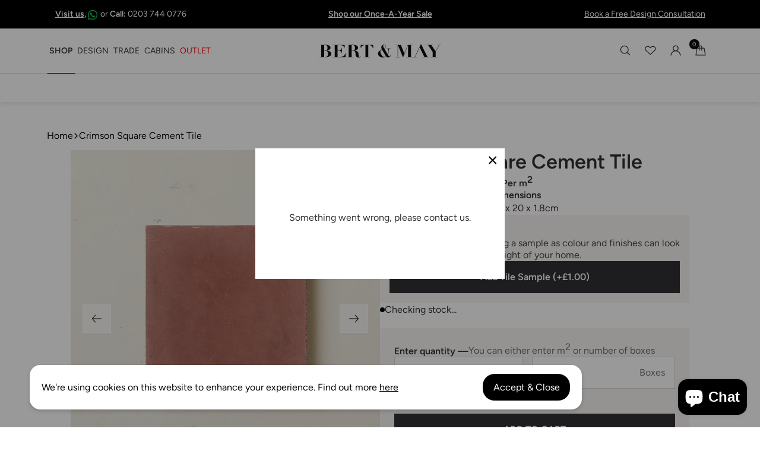

--- FILE ---
content_type: text/html; charset=utf-8
request_url: https://www.bertandmay.com/products/crimson-red-square-tile
body_size: 66871
content:
<!doctype html>
<html class="no-js" lang="en">
<head>
  <meta charset="utf-8">
  <meta http-equiv="X-UA-Compatible" content="IE=edge,chrome=1">
  <meta name="viewport" content="width=device-width,initial-scale=1">
  <meta name="theme-color" content="#000000">
  <meta name="google-site-verification" content="L9Ef2spjY3FL5ryBnxlme4b-mspEr2OpgecSxQwdA5s" /><link rel="canonical" href="https://www.bertandmay.com/products/crimson-red-square-tile"><link rel="shortcut icon" href="//www.bertandmay.com/cdn/shop/files/Bert_May_Favicon_32x32.webp?v=1653582364" type="image/png"><link rel="preconnect" href="https://cdn.shopify.com" crossorigin><link rel="preconnect" href="https://3M7BLIAP2V-dsn.algolia.net" crossorigin><link rel="preconnect" href="https://fonts.shopifycdn.com" crossorigin><title>Crimson Square Tile | Tiles - Handmade | Bert &amp; May</title>
<meta name="description" content="Crimson Square Tile is part of Bert &amp; May&#39;s handmade cement tile collection. Shop our range of quality tiles in plain or patterned styles, created using natural pigments."><script>window.performance && window.performance.mark && window.performance.mark('shopify.content_for_header.start');</script><meta name="facebook-domain-verification" content="ok7h9oqbf834vu1915as1e5xembbjh">
<meta name="facebook-domain-verification" content="i27two845nsds9g6cohuio1rh37v4i">
<meta id="shopify-digital-wallet" name="shopify-digital-wallet" content="/17210301/digital_wallets/dialog">
<meta name="shopify-checkout-api-token" content="bd32b83059fcaa421098b2375b75fa25">
<link rel="alternate" type="application/json+oembed" href="https://www.bertandmay.com/products/crimson-red-square-tile.oembed">
<script async="async" src="/checkouts/internal/preloads.js?locale=en-GB"></script>
<link rel="preconnect" href="https://shop.app" crossorigin="anonymous">
<script async="async" src="https://shop.app/checkouts/internal/preloads.js?locale=en-GB&shop_id=17210301" crossorigin="anonymous"></script>
<script id="apple-pay-shop-capabilities" type="application/json">{"shopId":17210301,"countryCode":"GB","currencyCode":"GBP","merchantCapabilities":["supports3DS"],"merchantId":"gid:\/\/shopify\/Shop\/17210301","merchantName":"Bert \u0026 May","requiredBillingContactFields":["postalAddress","email","phone"],"requiredShippingContactFields":["postalAddress","email","phone"],"shippingType":"shipping","supportedNetworks":["visa","maestro","masterCard","amex","discover","elo"],"total":{"type":"pending","label":"Bert \u0026 May","amount":"1.00"},"shopifyPaymentsEnabled":true,"supportsSubscriptions":true}</script>
<script id="shopify-features" type="application/json">{"accessToken":"bd32b83059fcaa421098b2375b75fa25","betas":["rich-media-storefront-analytics"],"domain":"www.bertandmay.com","predictiveSearch":true,"shopId":17210301,"locale":"en"}</script>
<script>var Shopify = Shopify || {};
Shopify.shop = "bert-may.myshopify.com";
Shopify.locale = "en";
Shopify.currency = {"active":"GBP","rate":"1.0"};
Shopify.country = "GB";
Shopify.theme = {"name":"[Shopify] - PMcC","id":189029613955,"schema_name":"Moonbase","schema_version":"1.0.0","theme_store_id":null,"role":"main"};
Shopify.theme.handle = "null";
Shopify.theme.style = {"id":null,"handle":null};
Shopify.cdnHost = "www.bertandmay.com/cdn";
Shopify.routes = Shopify.routes || {};
Shopify.routes.root = "/";</script>
<script type="module">!function(o){(o.Shopify=o.Shopify||{}).modules=!0}(window);</script>
<script>!function(o){function n(){var o=[];function n(){o.push(Array.prototype.slice.apply(arguments))}return n.q=o,n}var t=o.Shopify=o.Shopify||{};t.loadFeatures=n(),t.autoloadFeatures=n()}(window);</script>
<script>
  window.ShopifyPay = window.ShopifyPay || {};
  window.ShopifyPay.apiHost = "shop.app\/pay";
  window.ShopifyPay.redirectState = null;
</script>
<script id="shop-js-analytics" type="application/json">{"pageType":"product"}</script>
<script defer="defer" async type="module" src="//www.bertandmay.com/cdn/shopifycloud/shop-js/modules/v2/client.init-shop-cart-sync_BdyHc3Nr.en.esm.js"></script>
<script defer="defer" async type="module" src="//www.bertandmay.com/cdn/shopifycloud/shop-js/modules/v2/chunk.common_Daul8nwZ.esm.js"></script>
<script type="module">
  await import("//www.bertandmay.com/cdn/shopifycloud/shop-js/modules/v2/client.init-shop-cart-sync_BdyHc3Nr.en.esm.js");
await import("//www.bertandmay.com/cdn/shopifycloud/shop-js/modules/v2/chunk.common_Daul8nwZ.esm.js");

  window.Shopify.SignInWithShop?.initShopCartSync?.({"fedCMEnabled":true,"windoidEnabled":true});

</script>
<script>
  window.Shopify = window.Shopify || {};
  if (!window.Shopify.featureAssets) window.Shopify.featureAssets = {};
  window.Shopify.featureAssets['shop-js'] = {"shop-cart-sync":["modules/v2/client.shop-cart-sync_QYOiDySF.en.esm.js","modules/v2/chunk.common_Daul8nwZ.esm.js"],"init-fed-cm":["modules/v2/client.init-fed-cm_DchLp9rc.en.esm.js","modules/v2/chunk.common_Daul8nwZ.esm.js"],"shop-button":["modules/v2/client.shop-button_OV7bAJc5.en.esm.js","modules/v2/chunk.common_Daul8nwZ.esm.js"],"init-windoid":["modules/v2/client.init-windoid_DwxFKQ8e.en.esm.js","modules/v2/chunk.common_Daul8nwZ.esm.js"],"shop-cash-offers":["modules/v2/client.shop-cash-offers_DWtL6Bq3.en.esm.js","modules/v2/chunk.common_Daul8nwZ.esm.js","modules/v2/chunk.modal_CQq8HTM6.esm.js"],"shop-toast-manager":["modules/v2/client.shop-toast-manager_CX9r1SjA.en.esm.js","modules/v2/chunk.common_Daul8nwZ.esm.js"],"init-shop-email-lookup-coordinator":["modules/v2/client.init-shop-email-lookup-coordinator_UhKnw74l.en.esm.js","modules/v2/chunk.common_Daul8nwZ.esm.js"],"pay-button":["modules/v2/client.pay-button_DzxNnLDY.en.esm.js","modules/v2/chunk.common_Daul8nwZ.esm.js"],"avatar":["modules/v2/client.avatar_BTnouDA3.en.esm.js"],"init-shop-cart-sync":["modules/v2/client.init-shop-cart-sync_BdyHc3Nr.en.esm.js","modules/v2/chunk.common_Daul8nwZ.esm.js"],"shop-login-button":["modules/v2/client.shop-login-button_D8B466_1.en.esm.js","modules/v2/chunk.common_Daul8nwZ.esm.js","modules/v2/chunk.modal_CQq8HTM6.esm.js"],"init-customer-accounts-sign-up":["modules/v2/client.init-customer-accounts-sign-up_C8fpPm4i.en.esm.js","modules/v2/client.shop-login-button_D8B466_1.en.esm.js","modules/v2/chunk.common_Daul8nwZ.esm.js","modules/v2/chunk.modal_CQq8HTM6.esm.js"],"init-shop-for-new-customer-accounts":["modules/v2/client.init-shop-for-new-customer-accounts_CVTO0Ztu.en.esm.js","modules/v2/client.shop-login-button_D8B466_1.en.esm.js","modules/v2/chunk.common_Daul8nwZ.esm.js","modules/v2/chunk.modal_CQq8HTM6.esm.js"],"init-customer-accounts":["modules/v2/client.init-customer-accounts_dRgKMfrE.en.esm.js","modules/v2/client.shop-login-button_D8B466_1.en.esm.js","modules/v2/chunk.common_Daul8nwZ.esm.js","modules/v2/chunk.modal_CQq8HTM6.esm.js"],"shop-follow-button":["modules/v2/client.shop-follow-button_CkZpjEct.en.esm.js","modules/v2/chunk.common_Daul8nwZ.esm.js","modules/v2/chunk.modal_CQq8HTM6.esm.js"],"lead-capture":["modules/v2/client.lead-capture_BntHBhfp.en.esm.js","modules/v2/chunk.common_Daul8nwZ.esm.js","modules/v2/chunk.modal_CQq8HTM6.esm.js"],"checkout-modal":["modules/v2/client.checkout-modal_CfxcYbTm.en.esm.js","modules/v2/chunk.common_Daul8nwZ.esm.js","modules/v2/chunk.modal_CQq8HTM6.esm.js"],"shop-login":["modules/v2/client.shop-login_Da4GZ2H6.en.esm.js","modules/v2/chunk.common_Daul8nwZ.esm.js","modules/v2/chunk.modal_CQq8HTM6.esm.js"],"payment-terms":["modules/v2/client.payment-terms_MV4M3zvL.en.esm.js","modules/v2/chunk.common_Daul8nwZ.esm.js","modules/v2/chunk.modal_CQq8HTM6.esm.js"]};
</script>
<script>(function() {
  var isLoaded = false;
  function asyncLoad() {
    if (isLoaded) return;
    isLoaded = true;
    var urls = ["https:\/\/ecommplugins-scripts.trustpilot.com\/v2.1\/js\/header.min.js?settings=eyJrZXkiOiJ3TVd3SmVOV1d1ZzVzZTJBIiwicyI6Im5vbmUifQ==\u0026shop=bert-may.myshopify.com","https:\/\/ecommplugins-trustboxsettings.trustpilot.com\/bert-may.myshopify.com.js?settings=1738065994073\u0026shop=bert-may.myshopify.com","https:\/\/geostock.nyc3.digitaloceanspaces.com\/js\/inventoryLocation.js?shop=bert-may.myshopify.com","https:\/\/inventory-info.nyc3.cdn.digitaloceanspaces.com\/js\/inventoryLocation.js?shop=bert-may.myshopify.com","https:\/\/s3.eu-west-1.amazonaws.com\/production-klarna-il-shopify-osm\/0b7fe7c4a98ef8166eeafee767bc667686567a25\/bert-may.myshopify.com-1766413534139.js?shop=bert-may.myshopify.com"];
    for (var i = 0; i < urls.length; i++) {
      var s = document.createElement('script');
      s.type = 'text/javascript';
      s.async = true;
      s.src = urls[i];
      var x = document.getElementsByTagName('script')[0];
      x.parentNode.insertBefore(s, x);
    }
  };
  if(window.attachEvent) {
    window.attachEvent('onload', asyncLoad);
  } else {
    window.addEventListener('load', asyncLoad, false);
  }
})();</script>
<script id="__st">var __st={"a":17210301,"offset":0,"reqid":"220cdd16-d419-4f3d-8d01-70ada4a68ec8-1769017988","pageurl":"www.bertandmay.com\/products\/crimson-red-square-tile","u":"4ae7b18b118d","p":"product","rtyp":"product","rid":10584461005};</script>
<script>window.ShopifyPaypalV4VisibilityTracking = true;</script>
<script id="captcha-bootstrap">!function(){'use strict';const t='contact',e='account',n='new_comment',o=[[t,t],['blogs',n],['comments',n],[t,'customer']],c=[[e,'customer_login'],[e,'guest_login'],[e,'recover_customer_password'],[e,'create_customer']],r=t=>t.map((([t,e])=>`form[action*='/${t}']:not([data-nocaptcha='true']) input[name='form_type'][value='${e}']`)).join(','),a=t=>()=>t?[...document.querySelectorAll(t)].map((t=>t.form)):[];function s(){const t=[...o],e=r(t);return a(e)}const i='password',u='form_key',d=['recaptcha-v3-token','g-recaptcha-response','h-captcha-response',i],f=()=>{try{return window.sessionStorage}catch{return}},m='__shopify_v',_=t=>t.elements[u];function p(t,e,n=!1){try{const o=window.sessionStorage,c=JSON.parse(o.getItem(e)),{data:r}=function(t){const{data:e,action:n}=t;return t[m]||n?{data:e,action:n}:{data:t,action:n}}(c);for(const[e,n]of Object.entries(r))t.elements[e]&&(t.elements[e].value=n);n&&o.removeItem(e)}catch(o){console.error('form repopulation failed',{error:o})}}const l='form_type',E='cptcha';function T(t){t.dataset[E]=!0}const w=window,h=w.document,L='Shopify',v='ce_forms',y='captcha';let A=!1;((t,e)=>{const n=(g='f06e6c50-85a8-45c8-87d0-21a2b65856fe',I='https://cdn.shopify.com/shopifycloud/storefront-forms-hcaptcha/ce_storefront_forms_captcha_hcaptcha.v1.5.2.iife.js',D={infoText:'Protected by hCaptcha',privacyText:'Privacy',termsText:'Terms'},(t,e,n)=>{const o=w[L][v],c=o.bindForm;if(c)return c(t,g,e,D).then(n);var r;o.q.push([[t,g,e,D],n]),r=I,A||(h.body.append(Object.assign(h.createElement('script'),{id:'captcha-provider',async:!0,src:r})),A=!0)});var g,I,D;w[L]=w[L]||{},w[L][v]=w[L][v]||{},w[L][v].q=[],w[L][y]=w[L][y]||{},w[L][y].protect=function(t,e){n(t,void 0,e),T(t)},Object.freeze(w[L][y]),function(t,e,n,w,h,L){const[v,y,A,g]=function(t,e,n){const i=e?o:[],u=t?c:[],d=[...i,...u],f=r(d),m=r(i),_=r(d.filter((([t,e])=>n.includes(e))));return[a(f),a(m),a(_),s()]}(w,h,L),I=t=>{const e=t.target;return e instanceof HTMLFormElement?e:e&&e.form},D=t=>v().includes(t);t.addEventListener('submit',(t=>{const e=I(t);if(!e)return;const n=D(e)&&!e.dataset.hcaptchaBound&&!e.dataset.recaptchaBound,o=_(e),c=g().includes(e)&&(!o||!o.value);(n||c)&&t.preventDefault(),c&&!n&&(function(t){try{if(!f())return;!function(t){const e=f();if(!e)return;const n=_(t);if(!n)return;const o=n.value;o&&e.removeItem(o)}(t);const e=Array.from(Array(32),(()=>Math.random().toString(36)[2])).join('');!function(t,e){_(t)||t.append(Object.assign(document.createElement('input'),{type:'hidden',name:u})),t.elements[u].value=e}(t,e),function(t,e){const n=f();if(!n)return;const o=[...t.querySelectorAll(`input[type='${i}']`)].map((({name:t})=>t)),c=[...d,...o],r={};for(const[a,s]of new FormData(t).entries())c.includes(a)||(r[a]=s);n.setItem(e,JSON.stringify({[m]:1,action:t.action,data:r}))}(t,e)}catch(e){console.error('failed to persist form',e)}}(e),e.submit())}));const S=(t,e)=>{t&&!t.dataset[E]&&(n(t,e.some((e=>e===t))),T(t))};for(const o of['focusin','change'])t.addEventListener(o,(t=>{const e=I(t);D(e)&&S(e,y())}));const B=e.get('form_key'),M=e.get(l),P=B&&M;t.addEventListener('DOMContentLoaded',(()=>{const t=y();if(P)for(const e of t)e.elements[l].value===M&&p(e,B);[...new Set([...A(),...v().filter((t=>'true'===t.dataset.shopifyCaptcha))])].forEach((e=>S(e,t)))}))}(h,new URLSearchParams(w.location.search),n,t,e,['guest_login'])})(!0,!0)}();</script>
<script integrity="sha256-4kQ18oKyAcykRKYeNunJcIwy7WH5gtpwJnB7kiuLZ1E=" data-source-attribution="shopify.loadfeatures" defer="defer" src="//www.bertandmay.com/cdn/shopifycloud/storefront/assets/storefront/load_feature-a0a9edcb.js" crossorigin="anonymous"></script>
<script crossorigin="anonymous" defer="defer" src="//www.bertandmay.com/cdn/shopifycloud/storefront/assets/shopify_pay/storefront-65b4c6d7.js?v=20250812"></script>
<script data-source-attribution="shopify.dynamic_checkout.dynamic.init">var Shopify=Shopify||{};Shopify.PaymentButton=Shopify.PaymentButton||{isStorefrontPortableWallets:!0,init:function(){window.Shopify.PaymentButton.init=function(){};var t=document.createElement("script");t.src="https://www.bertandmay.com/cdn/shopifycloud/portable-wallets/latest/portable-wallets.en.js",t.type="module",document.head.appendChild(t)}};
</script>
<script data-source-attribution="shopify.dynamic_checkout.buyer_consent">
  function portableWalletsHideBuyerConsent(e){var t=document.getElementById("shopify-buyer-consent"),n=document.getElementById("shopify-subscription-policy-button");t&&n&&(t.classList.add("hidden"),t.setAttribute("aria-hidden","true"),n.removeEventListener("click",e))}function portableWalletsShowBuyerConsent(e){var t=document.getElementById("shopify-buyer-consent"),n=document.getElementById("shopify-subscription-policy-button");t&&n&&(t.classList.remove("hidden"),t.removeAttribute("aria-hidden"),n.addEventListener("click",e))}window.Shopify?.PaymentButton&&(window.Shopify.PaymentButton.hideBuyerConsent=portableWalletsHideBuyerConsent,window.Shopify.PaymentButton.showBuyerConsent=portableWalletsShowBuyerConsent);
</script>
<script data-source-attribution="shopify.dynamic_checkout.cart.bootstrap">document.addEventListener("DOMContentLoaded",(function(){function t(){return document.querySelector("shopify-accelerated-checkout-cart, shopify-accelerated-checkout")}if(t())Shopify.PaymentButton.init();else{new MutationObserver((function(e,n){t()&&(Shopify.PaymentButton.init(),n.disconnect())})).observe(document.body,{childList:!0,subtree:!0})}}));
</script>
<link id="shopify-accelerated-checkout-styles" rel="stylesheet" media="screen" href="https://www.bertandmay.com/cdn/shopifycloud/portable-wallets/latest/accelerated-checkout-backwards-compat.css" crossorigin="anonymous">
<style id="shopify-accelerated-checkout-cart">
        #shopify-buyer-consent {
  margin-top: 1em;
  display: inline-block;
  width: 100%;
}

#shopify-buyer-consent.hidden {
  display: none;
}

#shopify-subscription-policy-button {
  background: none;
  border: none;
  padding: 0;
  text-decoration: underline;
  font-size: inherit;
  cursor: pointer;
}

#shopify-subscription-policy-button::before {
  box-shadow: none;
}

      </style>

<script>window.performance && window.performance.mark && window.performance.mark('shopify.content_for_header.end');</script> <!-- Header hook for plugins -->
  
  <link href="//www.bertandmay.com/cdn/shop/t/231/assets/theme.css?v=184146010089827200921764172724" rel="stylesheet" type="text/css" media="all" />

  
    <link href="//www.bertandmay.com/cdn/shop/t/231/assets/newPdp.css?v=12447873489298675551764172504" rel="stylesheet" type="text/css" media="all" />
  





<meta property="og:site_name" content="Bert &amp; May">
<meta property="og:url" content="https://www.bertandmay.com/products/crimson-red-square-tile">
<meta property="og:title" content="Crimson Square Cement Tile">
<meta property="og:type" content="product">
<meta property="og:description" content="Crimson Square Tile is part of Bert &amp; May&#39;s handmade cement tile collection. Shop our range of quality tiles in plain or patterned styles, created using natural pigments.">

  <meta property="og:price:amount" content="1.00">
  <meta property="og:price:currency" content="GBP">

<meta property="og:image" content="http://www.bertandmay.com/cdn/shop/files/Crimson_single_plain_1200x1200.jpg?v=1766067830"><meta property="og:image" content="http://www.bertandmay.com/cdn/shop/files/Crimson_group_plain_1200x1200.jpg?v=1766067830"><meta property="og:image" content="http://www.bertandmay.com/cdn/shop/files/Untitled_design_5_e7e320c0-0bfb-4a79-9891-1f122760a12f_1200x1200.png?v=1766067888">
<meta property="og:image:secure_url" content="https://www.bertandmay.com/cdn/shop/files/Crimson_single_plain_1200x1200.jpg?v=1766067830"><meta property="og:image:secure_url" content="https://www.bertandmay.com/cdn/shop/files/Crimson_group_plain_1200x1200.jpg?v=1766067830"><meta property="og:image:secure_url" content="https://www.bertandmay.com/cdn/shop/files/Untitled_design_5_e7e320c0-0bfb-4a79-9891-1f122760a12f_1200x1200.png?v=1766067888">


  <meta name="twitter:site" content="@BertandMay?ref_src=twsrc%5Egoogle%7Ctwcamp%5Eserp%7Ctwgr%5Eauthor">

<meta name="twitter:card" content="summary_large_image">
<meta name="twitter:title" content="Crimson Square Cement Tile">
<meta name="twitter:description" content="Crimson Square Tile is part of Bert &amp; May&#39;s handmade cement tile collection. Shop our range of quality tiles in plain or patterned styles, created using natural pigments.">
<style data-shopify>
    @font-face {
  font-family: Figtree;
  font-weight: 400;
  font-style: normal;
  src: url("//www.bertandmay.com/cdn/fonts/figtree/figtree_n4.3c0838aba1701047e60be6a99a1b0a40ce9b8419.woff2") format("woff2"),
       url("//www.bertandmay.com/cdn/fonts/figtree/figtree_n4.c0575d1db21fc3821f17fd6617d3dee552312137.woff") format("woff");
}

    @font-face {
  font-family: Figtree;
  font-weight: 400;
  font-style: italic;
  src: url("//www.bertandmay.com/cdn/fonts/figtree/figtree_i4.89f7a4275c064845c304a4cf8a4a586060656db2.woff2") format("woff2"),
       url("//www.bertandmay.com/cdn/fonts/figtree/figtree_i4.6f955aaaafc55a22ffc1f32ecf3756859a5ad3e2.woff") format("woff");
}

    @font-face {
  font-family: Figtree;
  font-weight: 600;
  font-style: normal;
  src: url("//www.bertandmay.com/cdn/fonts/figtree/figtree_n6.9d1ea52bb49a0a86cfd1b0383d00f83d3fcc14de.woff2") format("woff2"),
       url("//www.bertandmay.com/cdn/fonts/figtree/figtree_n6.f0fcdea525a0e47b2ae4ab645832a8e8a96d31d3.woff") format("woff");
}

    @font-face {
  font-family: Figtree;
  font-weight: 600;
  font-style: italic;
  src: url("//www.bertandmay.com/cdn/fonts/figtree/figtree_i6.702baae75738b446cfbed6ac0d60cab7b21e61ba.woff2") format("woff2"),
       url("//www.bertandmay.com/cdn/fonts/figtree/figtree_i6.6b8dc40d16c9905d29525156e284509f871ce8f9.woff") format("woff");
}

    @font-face {
  font-family: Figtree;
  font-weight: 300;
  font-style: normal;
  src: url("//www.bertandmay.com/cdn/fonts/figtree/figtree_n3.e4cc0323f8b9feb279bf6ced9d868d88ce80289f.woff2") format("woff2"),
       url("//www.bertandmay.com/cdn/fonts/figtree/figtree_n3.db79ac3fb83d054d99bd79fccf8e8782b5cf449e.woff") format("woff");
}

    @font-face {
  font-family: Figtree;
  font-weight: 300;
  font-style: italic;
  src: url("//www.bertandmay.com/cdn/fonts/figtree/figtree_i3.914abbe7a583759f0a18bf02652c9ee1f4bb1c6d.woff2") format("woff2"),
       url("//www.bertandmay.com/cdn/fonts/figtree/figtree_i3.3d7354f07ddb3c61082efcb69896c65d6c00d9fa.woff") format("woff");
}

  
  
    @font-face {
  font-family: Figtree;
  font-weight: 400;
  font-style: normal;
  src: url("//www.bertandmay.com/cdn/fonts/figtree/figtree_n4.3c0838aba1701047e60be6a99a1b0a40ce9b8419.woff2") format("woff2"),
       url("//www.bertandmay.com/cdn/fonts/figtree/figtree_n4.c0575d1db21fc3821f17fd6617d3dee552312137.woff") format("woff");
}

    @font-face {
  font-family: Figtree;
  font-weight: 400;
  font-style: italic;
  src: url("//www.bertandmay.com/cdn/fonts/figtree/figtree_i4.89f7a4275c064845c304a4cf8a4a586060656db2.woff2") format("woff2"),
       url("//www.bertandmay.com/cdn/fonts/figtree/figtree_i4.6f955aaaafc55a22ffc1f32ecf3756859a5ad3e2.woff") format("woff");
}

    @font-face {
  font-family: Figtree;
  font-weight: 600;
  font-style: normal;
  src: url("//www.bertandmay.com/cdn/fonts/figtree/figtree_n6.9d1ea52bb49a0a86cfd1b0383d00f83d3fcc14de.woff2") format("woff2"),
       url("//www.bertandmay.com/cdn/fonts/figtree/figtree_n6.f0fcdea525a0e47b2ae4ab645832a8e8a96d31d3.woff") format("woff");
}

    @font-face {
  font-family: Figtree;
  font-weight: 600;
  font-style: italic;
  src: url("//www.bertandmay.com/cdn/fonts/figtree/figtree_i6.702baae75738b446cfbed6ac0d60cab7b21e61ba.woff2") format("woff2"),
       url("//www.bertandmay.com/cdn/fonts/figtree/figtree_i6.6b8dc40d16c9905d29525156e284509f871ce8f9.woff") format("woff");
}

    @font-face {
  font-family: Figtree;
  font-weight: 300;
  font-style: normal;
  src: url("//www.bertandmay.com/cdn/fonts/figtree/figtree_n3.e4cc0323f8b9feb279bf6ced9d868d88ce80289f.woff2") format("woff2"),
       url("//www.bertandmay.com/cdn/fonts/figtree/figtree_n3.db79ac3fb83d054d99bd79fccf8e8782b5cf449e.woff") format("woff");
}

    @font-face {
  font-family: Figtree;
  font-weight: 300;
  font-style: italic;
  src: url("//www.bertandmay.com/cdn/fonts/figtree/figtree_i3.914abbe7a583759f0a18bf02652c9ee1f4bb1c6d.woff2") format("woff2"),
       url("//www.bertandmay.com/cdn/fonts/figtree/figtree_i3.3d7354f07ddb3c61082efcb69896c65d6c00d9fa.woff") format("woff");
}

  
</style><style>
  :root, [data-theme="default"] {
    
    
        --font-primary: Figtree, sans-serif;
    
    
        --font-secondary: Figtree, sans-serif;
    

    --text-base-size: 1rem;
    --text-scale-ratio: 1.25;

    --text-unit: var(--text-base-size);

    --text-xs: calc((var(--text-unit) / var(--text-scale-ratio)) / var(--text-scale-ratio));
    --text-sm: calc(var(--text-xs) * var(--text-scale-ratio));
    --text-md: calc(var(--text-sm) * var(--text-scale-ratio) * var(--text-scale-ratio));
    --text-lg: calc(var(--text-md) * var(--text-scale-ratio));
    --text-xl: calc(var(--text-lg) * var(--text-scale-ratio));
    --text-xxl: calc(var(--text-xl) * var(--text-scale-ratio));
    --text-xxxl: calc(var(--text-xxl) * var(--text-scale-ratio));
    --text-xxxxl: calc(var(--text-xxxl) * var(--text-scale-ratio));

    --body-line-height: 1.4;
    --heading-line-height: 1.2;

    --font-primary-capital-letter: 1;
    --font-secondary-capital-letter: 1;--btn-color-primary: hsl(210, 79%, 55%);
    --btn-color-subtle: hsl(60, 5%, 96%);
    --btn-color-accent: hsl(0, 7%, 5%);--color-primary-darker: hsl(0, 0%, -20%);
    --color-primary-dark: hsl(0, 0%, -10%);
    --color-primary: hsl(0, 0%, 0%);
    --color-primary-light: hsl(0, 0%, 10%);
    --color-primary-lighter:  hsl(0, 0%, 20%);

    --color-hsla-stripped-primary-darker: 0, 0%, 0%;
    --color-hsla-stripped-primary-dark: 0, 0%, 0%;
    --color-hsla-stripped-primary: 0, 0%, 0%;
    --color-hsla-stripped-primary-light: 0, 0%, 10%;
    --color-hsla-stripped-primary-lighter:  0, 0%, 20%;

    --color-link-darker: hsl(0, 7%, -15%);
    --color-link-dark: hsl(0, 7%, -5%);
    --color-link: hsl(0, 7%, 5%);
    --color-link-light: hsl(0, 7%, 15%);
    --color-link-lighter: hsl(0, 7%, 25%);

    --color-hsla-stripped-link-darker: 0, 0%, 0%;
    --color-hsla-stripped-link-dark: 0, 0%, 0%;
    --color-hsla-stripped-link: 0, 7%, 5%;
    --color-hsla-stripped-link-light: 0, 7%, 15%;
    --color-hsla-stripped-link-lighter:  0, 7%, 25%;

    --color-header-darker: hsl(0, 0%, 80%);
    --color-header-dark: hsl(0, 0%, 90%);
    --color-header: hsl(0, 0%, 100%);
    --color-header-light: hsl(0, 0%, 110%);
    --color-header-lighter: hsl(0, 0%, 120%);

    --color-accent-darker: hsl(16, 98%, 35%);
    --color-accent-dark: hsl(16, 98%, 45%);
    --color-accent: hsl(16, 98%, 55%);
    --color-accent-light: hsl(16, 98%, 65%);
    --color-accent-lighter:  hsl(16, 98%, 75%);

    --color-hsla-stripped-accent-darker: 16, 98%, 35%;
    --color-hsla-stripped-accent-dark: 16, 98%, 45%;
    --color-hsla-stripped-accent: 16, 98%, 55%;
    --color-hsla-stripped-accent-light: 16, 98%, 65%;
    --color-hsla-stripped-accent-lighter:  16, 98%, 75%;

    --color-bg-darker: hsl(0, 0%, 80%);
    --color-bg-dark: hsl(0, 0%, 90%);
    --color-bg: hsl(0, 0%, 100%);
    --color-bg-light: hsl(0, 0%, 110%);
    --color-bg-lighter: hsl(0, 0%, 120%);
    --color-contrast-lower: hsl(0, 0%, 100%);
    --color-contrast-low: hsl(70, 8%, 86%);
    --color-contrast-medium: hsl(72, 10%, 71%);
    --color-contrast-high: hsl(240, 4%, 20%);
    --color-contrast-higher: hsl(0, 7%, 5%);

    --color-hsla-stripped-bg-darker: 0, 0%, 80%;
    --color-hsla-stripped-bg-dark: 0, 0%, 90%;
    --color-hsla-stripped-bg: 0, 0%, 100%;
    --color-hsla-stripped-bg-light: 0, 0%, 100%;
    --color-hsla-stripped-bg-lighter: 0, 0%, 100%;
    --color-hsla-stripped-contrast-lower: 0, 0%, 100%;
    --color-hsla-stripped-contrast-low: 70, 8%, 86%;
    --color-hsla-stripped-contrast-medium: 72, 10%, 71%;
    --color-hsla-stripped-contrast-high: 240, 4%, 20%;
    --color-hsla-stripped-contrast-higher: 0, 7%, 5%;

     --color-black:  hsl(0, 0%, 0%);
     --color-white:  hsl(0, 0%, 100%);

     --color-hsla-stripped-black:  0, 0%, 0%;
     --color-hsla-stripped-white:  0, 0%, 100%;

     --color-success-darker: hsl(136, 51%, 30%);
     --color-success-dark: hsl(136, 51%, 40%);
     --color-success: hsl(136, 51%, 50%);
     --color-success-light: hsl(136, 51%, 60%);
     --color-success-lighter:  hsl(136, 51%, 70%);

     --color-hsla-stripped-success-darker: 136, 51%, 30%;
     --color-hsla-stripped-success-dark: 136, 51%, 40%;
     --color-hsla-stripped-success: 136, 51%, 50%;
     --color-hsla-stripped-success-light: 136, 51%, 60%;
     --color-hsla-stripped-success-lighter:  136, 51%, 70%;

     --color-error-darker: hsl(8, 97%, 36%);
     --color-error-dark: hsl(8, 97%, 46%);
     --color-error: hsl(8, 97%, 56%);
     --color-error-light: hsl(8, 97%, 66%);
     --color-error-lighter:  hsl(8, 97%, 76%);

     --color-hsla-stripped-error-darker: 8, 97%, 36%;
     --color-hsla-stripped-error-dark: 8, 97%, 46%;
     --color-hsla-stripped-error: 8, 97%, 56%;
     --color-hsla-stripped-error-light: 8, 97%, 66%;
     --color-hsla-stripped-error-lighter:  8, 97%, 76%;

     --color-hsla-stripped-warning-darker: hsl(42, 71%, 30%);
     --color-hsla-stripped-warning-dark: hsl(42, 71%, 40%);
     --color-hsla-stripped-warning: hsl(42, 71%, 50%);
     --color-hsla-stripped-warning-light: hsl(42, 71%, 60%);
     --color-hsla-stripped-warning-lighter:  hsl(42, 71%, 70%);

     --color-hsla-stripped-warning-darker: 42, 71%, 30%;
     --color-hsla-stripped-warning-dark: 42, 71%, 40%;
     --color-hsla-stripped-warning: 42, 71%, 50%;
     --color-hsla-stripped-warning-light: 42, 71%, 60%;
     --color-hsla-stripped-warning-lighter:  42, 71%, 70%;

     --color-facebook:  hsl(221, 44%, 41%);
     --color-twitter:  hsl(197, 100%, 47%);
     --color-pinterest:  hsl(357, 70%, 46%);

  }
</style>
<script>
    window.Moonbase = window.Moonbase || {};
    Moonbase.template = 'product.pdp';
    
    Moonbase.settings = {
        ajaxCartOptions: { /* custom cart options */ },

        moneyFormat: '£{{amount}}',
        

        product: {
            showPriceInButton: true
        },
        header: {
            movement: true
        }
    }
    Moonbase.locale = {
        code: 'en',
        primary: true,
        domain: 'www.bertandmay.com',

        lang: {
            countdown: {
                days: "Days",
                hours: "Hours",
                minutes: "Mins",
                seconds: "Secs",
                completed: "Countdown passed"
            }
        }
    }
    Moonbase.sections = [
        {
            sections: ['featured-collection-slider'],
            path: "\/\/www.bertandmay.com\/cdn\/shop\/t\/231\/assets\/featured-collection-slider.js?v=38679261922071030611764172724"
        }, {
            sections: ['standard-product-slider'],
            path: "\/\/www.bertandmay.com\/cdn\/shop\/t\/231\/assets\/standard-product-slider.js?v=179642518140565063721764172724"
        }, {
            sections: ['standard-glide-slider'],
            path: "\/\/www.bertandmay.com\/cdn\/shop\/t\/231\/assets\/standard-glide-slider.js?v=43259943811119231821764172724"
        }, {
            sections: ['advanced-header'],
            path: "\/\/www.bertandmay.com\/cdn\/shop\/t\/231\/assets\/advanced-header.js?v=112908194506431112871764172723"
        }, {
            sections: ['image-slider'],
            path: "\/\/www.bertandmay.com\/cdn\/shop\/t\/231\/assets\/image-slider.js?v=44161759322179868231764172724"
        }, {
            sections: ['collection-finder'],
            path: "\/\/www.bertandmay.com\/cdn\/shop\/t\/231\/assets\/collection-finder.js?v=16153266546252192681764172724"
        }, {
            sections: ['flip-cards'],
            path: "\/\/www.bertandmay.com\/cdn\/shop\/t\/231\/assets\/flip-cards.js?v=24810401787017989401764172724"
        }
    ]
</script>

<script defer src="//www.bertandmay.com/cdn/shop/t/231/assets/theme.js?v=131569888744314671051768395498"></script><script>window.algolia = {
        helperToken: "0a09915baafeadcff33026bbe85d359e",
        swatchOption: "shape",
        productSwatches: [
            
                
                
                
                
                {
                    id: "square",
                    image: "\/\/www.bertandmay.com\/cdn\/shop\/files\/swatch-square_25x.png?v=1833674843700636037",
                    active_image: "\/\/www.bertandmay.com\/cdn\/shop\/files\/swatch-square-active_25x.png?v=6315537367077677324"
                },
            
                
                
                
                
                {
                    id: "rectangle",
                    image: "\/\/www.bertandmay.com\/cdn\/shop\/files\/swatch-rectangle_25x.png?v=3314512089734004459",
                    active_image: "\/\/www.bertandmay.com\/cdn\/shop\/files\/swatch-rectangle-active_25x.png?v=8448781340818130253"
                },
            
                
                
                
                
                {
                    id: "hexagon",
                    image: "\/\/www.bertandmay.com\/cdn\/shop\/files\/swatch-hexagon_25x.png?v=6692387976085937004",
                    active_image: "\/\/www.bertandmay.com\/cdn\/shop\/files\/swatch-hexagon-active_25x.png?v=13713006879853347612"
                }
            
        ],
        colourPalleteSwatches: [
            
                
                
                
                {
                    id: "neutrals",
                    image: "\/\/www.bertandmay.com\/cdn\/shop\/files\/neutrals-swatch_25x.png?v=165291"
                },
            
                
                
                
                {
                    id: "beige",
                    image: "\/\/www.bertandmay.com\/cdn\/shop\/files\/beige-swatch_25x.png?v=165291"
                },
            
                
                
                
                {
                    id: "pinks",
                    image: "\/\/www.bertandmay.com\/cdn\/shop\/files\/pinks-swatch_25x.png?v=2238684374721211856"
                }
            
        ]
    }
</script>
<!-- Algolia head -->
<script src="//www.bertandmay.com/cdn/shop/t/231/assets/algolia_config.js?v=17914313655617547091764172724" type="text/javascript"></script>
<script type="text/template" id="template_algolia_money_format">£{{amount}}</script>
<script type="text/template" id="template_algolia_current_collection_id">{ "currentCollectionID":  }</script>
<script type="text/template" id="template_algolia_autocomplete"><div class="
  aa-columns-container
  padding-x-md

  [[# with.articles ]] aa-with-articles [[/ with.articles ]]
  [[^ with.articles ]] aa-without-articles [[/ with.articles ]]

  [[# with.collections ]] aa-with-collections [[/ with.collections ]]
  [[^ with.collections ]] aa-without-collections [[/ with.collections ]]

  [[# with.footer ]] aa-with-footer [[/ with.footer ]]
  [[^ with.footer ]] aa-without-footer [[/ with.footer ]]

  [[# with.poweredBy ]] aa-with-powered-by [[/ with.poweredBy ]]
  [[^ with.poweredBy ]] aa-without-powered-by [[/ with.poweredBy ]]

  [[# with.products ]] aa-with-products [[/ with.products ]]
  [[^ with.products ]] aa-without-products [[/ with.products ]]

  [[# with.pages ]] aa-with-pages [[/ with.pages ]]
  [[^ with.pages ]] aa-without-pages [[/ with.pages ]]
">
  <div class="aa-collections margin-y-md">
    <div class="aa-collections-header font-bold">
      Collections
    </div>
    <div class="aa-dataset-collections"></div>
  </div>

  <div class="aa-products margin-y-md">
    <div class="aa-products-header font-bold">
      Products
    </div>
    <div class="aa-dataset-products"></div>
  </div>

  <div class="aa-articles margin-y-md">
    <div class="aa-articles-header font-bold">
      Blog posts
    </div>
    <div class="aa-dataset-articles"></div>
  </div>

  <div class="aa-pages margin-y-md">
    <div class="aa-pages-header font-bold">
      Pages
    </div>
    <div class="aa-dataset-pages"></div>
  </div>

  <div class="aa-powered-by">
    <a class="aa-powered-by-logo"
       href="https://www.algolia.com/search-solutions/shopify/?utm_source=shopify&utm_medium=link&utm_campaign=autocomplete-[[ storeName ]]"
    ></a>
  </div>
</div>
</script>
<script type="text/template" id="template_algolia_autocomplete.css"></script>
<script type="text/template" id="template_algolia_autocomplete_pages_empty"><div class="aa-pages-empty">
  <div class="aa-no-result">
    [[ translations.noPageFound ]]
  </div>
</div>
</script>
<script type="text/template" id="template_algolia_autocomplete_page"><div class="aa-page">
  <div class="aa-picture" style="background-image: url('[[# helpers.iconImage ]][[/ helpers.iconImage ]]')"></div>
  <div class="aa-text">
    <span class="aa-title">[[& _highlightResult.title.value ]]</span>
  </div>
</div>
</script>
<script type="text/template" id="template_algolia_autocomplete_collection"><div class="aa-collection">
  <div class="aa-picture" style="background-image: url('[[# helpers.iconImage ]][[/ helpers.iconImage ]]')"></div>
  <div class="aa-text">
    <span class="aa-title">[[& _highlightResult.title.value ]]</span>
  </div>
</div>
</script>
<script type="text/template" id="template_algolia_autocomplete_collections_empty"><div class="aa-collections-empty">
  <div class="aa-no-result">
    [[ translations.noCollectionFound ]]
  </div>
</div>
</script>
<script type="text/template" id="template_algolia_autocomplete_article"><div class="aa-article">
  <div class="aa-text">
    <span class="aa-title">[[& _highlightResult.title.value ]]</span>
  </div>
</div>
</script>
<script type="text/template" id="template_algolia_autocomplete_articles_empty"><div class="aa-articles-empty">
  <div class="aa-no-result">
    No article found
  </div>
</div>
</script>
<script type="text/template" id="template_algolia_autocomplete_product"><div data-algolia-index="[[ _index ]]" data-algolia-position="[[ _position ]]" data-algolia-queryid="[[ queryID ]]" data-algolia-objectid="[[ objectID ]]" class="aa-product">
  <div class="aa-product-picture" style="background-image: url('[[# helpers.thumbImage ]][[/ helpers.thumbImage ]]')"></div>
  <div class="aa-product-text">
    <p class="aa-product-title">
      [[# helpers.fullHTMLTitle ]][[/ helpers.fullHTMLTitle ]]
    </p>
    <p class="aa-product-price">
      From [[# helpers.autocompletePrice ]]
      
        {{ price }} /m²
      
      [[/ helpers.autocompletePrice ]]
    </p>
  </div>
</div>
</script>
<script type="text/template" id="template_algolia_autocomplete_products_empty"><div class="aa-products-empty">
  <p class="aa-no-result">
    [[# helpers.no_result_for ]] "[[ query ]]" [[/ helpers.no_result_for]]
  </p>

  <p class="aa-see-all btn btn--outline width-100% block margin-top-sm border-2 text-center">
    <a href="/search?q=">
      [[ translations.allProducts ]]
    </a>
  </p>
</div>
</script>
<script type="text/template" id="template_algolia_autocomplete_footer"><div class="aa-footer">
  <a class="aa-footer-link btn btn--outline width-100% border-2 margin-top-xs" href="/search?q=[[ query ]]">
    View All Products
    (<span class="aa-nbhits">[[# helpers.formatNumber ]][[ nbHits ]][[/ helpers.formatNumber ]]</span>)
  </a>
</div>
</script>
<script type="text/template" id="template_algolia_instant_search"><div class="ag-page ais-page">
  <div class="ais-search-header">
    <div class="items-center container max-width-xxxl">
      <div class="ais-facets-button padding-y-md flex items-center gap-sm font-bold js-drawer-trigger cursor-pointer" aria-controls="Drawer-filters">



<svg 
    class="icon block"
   viewBox="0 0 16 18" fill="none" xmlns="http://www.w3.org/2000/svg">
      <line x1="1" y1="15.4118" x2="14.8824" y2="15.4118" stroke="#0F0D0D" stroke-width="2" stroke-linecap="square"/>
      <line x1="1" y1="2.70569" x2="14.8824" y2="2.70569" stroke="#0F0D0D" stroke-width="2" stroke-linecap="square"/>
      <circle cx="12.1764" cy="2.64697" r="1.89706" fill="#F6F6F5" stroke="#0F0D0D" stroke-width="1.5"/>
      <line x1="1" y1="9.05865" x2="14.8824" y2="9.05865" stroke="#0F0D0D" stroke-width="2" stroke-linecap="square"/>
      <circle cx="7.94198" cy="8.99996" r="1.89706" fill="#F6F6F5" stroke="#0F0D0D" stroke-width="1.5"/>
      <circle cx="3.70565" cy="15.353" r="1.89706" fill="#F6F6F5" stroke="#0F0D0D" stroke-width="1.5"/>
    </svg>
Filters
      </div>

      <div class="ais-stats-container text-center color-contrast-medium"></div>

      <div class="ais-sort text-right">
        [[# multipleSortOrders ]]<span class="ais-sort-orders-container"></span>[[/ multipleSortOrders ]]
        [[^ multipleSortOrders ]][[ translations.relevance ]][[/ multipleSortOrders ]]
      </div>
    </div>
  </div>

  <div class="drawer__drawer js-drawer-drawer" id="Drawer-filters">
    <div class="drawer-drawer margin-x-sm margin-x-md@sm border-bottom border-contrast-lower">
      <div class="flex justify-between margin-y-lg items-center">
        <h2 class="font-bold">
          Filters
        </h2>
        <div class="drawer-drawer__close js-drawer-drawer-close" aria-controls="Drawer-filters">
          



<svg xmlns="http://www.w3.org/2000/svg"  width="20" height="20" viewBox="0 0 20 20">
      <path d="M15.89 14.696l-4.734-4.734 4.717-4.717c.4-.4.37-1.085-.03-1.485s-1.085-.43-1.485-.03L9.641 8.447 4.97 3.776c-.4-.4-1.085-.37-1.485.03s-.43 1.085-.03 1.485l4.671 4.671-4.688 4.688c-.4.4-.37 1.085.03 1.485s1.085.43 1.485.03l4.688-4.687 4.734 4.734c.4.4 1.085.37 1.485-.03s.43-1.085.03-1.485z"></path>
    </svg>

        </div>
      </div>
      <div class="drawer-drawer__content js-drawer-drawer-content" style="opacity: 0">
        <div class="grid">
          [[# facets ]]
            <div class="col-12 ais-facet-[[ type ]] ais-facet-[[ escapedName ]]" data-expandable>
              <button class="reset width-100% font-bold padding-y-md border-top border-contrast-lower flex items-center justify-between ais-range-slider--header ais-header" data-expandable-toggle>
                [[ title ]]



<svg 
    class="icon block"
   viewBox="0 0 17 10" fill="none" xmlns="http://www.w3.org/2000/svg">
      <path d="M16.4735 1.73428C16.4735 1.98179 16.3839 2.22931 16.2056 2.40661L9.00623 9.60699C8.70226 9.9103 8.2463 9.9103 7.94393 9.60699L0.744605 2.40661C0.413436 2.0772 0.383039 1.50837 0.678211 1.13755C0.970984 0.764927 1.47814 0.732526 1.80611 1.06194L8.47508 7.73129L15.1441 1.06195C15.4736 0.731628 15.98 0.76493 16.2719 1.13665C16.4079 1.30766 16.4751 1.52187 16.4751 1.73428L16.4735 1.73428Z" fill="currentColor"/>
    </svg>
</button>
              <div data-expandable-wrap>
                <div class="ais-facet-[[ escapedName ]]-container ais-facet-values"></div>
              </div>
            </div>
          [[/ facets ]]
        </div>

        <div class="drawer-drawer__footer drawer-drawer__filter-footer flex items-center gap-sm">
          <div class="ais-clear-refinements-container width-100%"></div>

          <button class="btn btn--accent js-drawer-drawer-close width-100%" aria-controls="Drawer-filters" type="button">
            Apply Filters
          </button>
        </div>
      </div>
    </div>
  </div>
  <div class="drawer__overlay js-drawer-overlay" aria-controls="Drawer-filters"></div>

  <div class="ais-facets" style="display: none">
    <div class="ais-clear-refinements-container"></div>
    <div class="ais-current-refined-values-container"></div>
    [[# facets ]]
      <div class="ais-facet-[[ type ]] ais-facet-[[ escapedName ]]">
        <div class="ais-range-slider--header ais-facet--header ais-header">[[ title ]]</div>
        <div class="ais-facet-[[ escapedName ]]-container"></div>
      </div>
    [[/ facets ]]
  </div>

  <div class="ais-block">
    <div class="ais-input" style="display:none">
      <div class="ais-search-box-container"></div>
      <div class="ais-clear-input-icon"></div>
    </div>


    <div class="ais-hits-container "></div>
  </div>
  <div class="ais-pagination-container margin-top-lg"></div>
</div>
</script>
<script type="text/template" id="template_algolia_instant_search.css">.ais-page .aa-highlight {
  color: black;
  font-weight: bold;
}

/* Columns */
.ais-page .ais-facets {
  position: relative;
}

.ais-page .ais-RefinementList-item--selected {
  font-weight: bold;
}

.ais-page .ais-RefinementList-item--selected,
.ais-page .ais-facet--item:hover {
  margin-left: -8px;
  padding-left: 4px;
  padding-right: 42px;

  border-left: 4px solid [[ colors.main ]];
}

.ais-page .ais-RefinementList-item--selected .ais-facet--count,
.ais-page .ais-facet--item:hover .ais-facet--count {
  right: -8px;
}

.ais-page .ais-CurrentRefinements {
  position: relative;
}

.ais-page .ais-CurrentRefinements--header {
  padding-right: 72px;
}

.ais-page .ais-CurrentRefinements-label {
  display: table;

  width: 100%;
  margin: 4px 0;

  border: 1px solid #e0e0e0;

  cursor: pointer;
}

.ais-page .ais-CurrentRefinements-label:before {
  content: '\2a2f';
  display: table-cell;
  vertical-align: middle;

  width: 0;
  padding: 4px 6px;

  background: #e0e0e0;
}

.ais-page .ais-CurrentRefinements-label div {
  display: inline;
}

.ais-page .ais-CurrentRefinements-label > div {
  display: table-cell;
  vertical-align: middle;

  margin-top: -0.15em;
  margin-bottom: -0.15em;
  padding: 4px 6px;

  background: #f4f4f4;

  width: 100%;
  max-width: 1px;

  white-space: nowrap;
  overflow: hidden;
  text-overflow: ellipsis;

  line-height: 1.3;
}

.ais-page .ais-CurrentRefinements-label:hover {
  text-decoration: none;
}

.ais-page .ais-CurrentRefinements-label:hover > div {
  text-decoration: line-through;
}

.ais-page .ais-CurrentRefinements-label {
  font-weight: bold;
}

.ais-page .ais-current-refined-values--link {
  display: table;
  width: 100%;
  margin: 4px 0;
  border: 1px solid #e0e0e0;
  cursor: pointer;
}

.ais-page .ais-current-refined-values--link:hover {
  text-decoration: none;
}

.ais-page .ais-current-refined-values--link:before {
  content: '\2a2f';
  display: table-cell;
  vertical-align: middle;
  width: 0;
  padding: 4px 6px;
  background: #e0e0e0;
}

.ais-page .ais-current-refined-values--link div {
  display: inline;
}

.ais-page .ais-current-refined-values--link > div {
  display: table-cell;
  vertical-align: middle;
  margin-top: -0.15em;
  margin-bottom: -0.15em;
  padding: 4px 6px;
  background: #f4f4f4;
  width: 100%;
  max-width: 1px;
  white-space: nowrap;
  overflow: hidden;
  text-overflow: ellipsis;
  line-height: 1.3;
}

.ais-page .ais-current-refined-values--link:hover > div {
  text-decoration: line-through;
}

.ais-page .ais-current-refined-values--label {
  font-weight: bold;
}

.ais-RangeSlider .rheostat-handle:hover .rheostat-tooltip {
  display: block;
}

.ais-RangeSlider .rheostat-value {
  padding-top: 15px;
  font-size: 0.8em;
  transform: translateX(-50%);
  position: absolute;
}

.ais-RangeSlider .rheostat-marker-horizontal {
  background: #ddd;
  width: 1px;
  height: 5px;
  pointer-events: none;
}

.ais-RangeSlider .rheostat-marker-large {
  background: #ddd;
  width: 2px;
  height: 12px;
}

.ais-page .ais-input--label {
  display: table-cell;
  vertical-align: middle;

  width: 0;

  padding: 8px;
  padding-right: 24px;

  white-space: nowrap;
  color: white;
  background: [[ colors.main ]];
}

.ais-results-size-xs .ais-page .ais-input--label {
  display: none;
}

.ais-page .ais-search-box-container {
  display: table-cell;
  width: 100%;
  vertical-align: middle;
}

.ais-page .ais-SearchBox-input {
  width: 100%;
  padding: 8px 16px 8px 4px;

  border: none;
}

.ais-page .ais-SearchBox-input::-ms-clear {
  display: none;
  width: 0;
  height: 0;
}

.ais-page .ais-SearchBox-input,
.ais-page .ais-SearchBox-input:focus {
  outline: 0;
  box-shadow: none;

  height: 32px;
  padding: 0 8px;
}

.ais-page .ais-input-button {
  display: table-cell;
  vertical-align: middle;

  width: 0;
  padding: 4px 8px;
}


.ais-page .ais-clear-input-icon {
  display: none;

  width: 16px;
  height: 16px;

  background-image: url('[data-uri]');
}
</script>
<script type="text/template" id="template_algolia_instant_search_stats">[[# hasNoResults ]]
    No results found
[[/ hasNoResults ]]

[[# hasOneResult ]]
  <span class="ais-stats--nb-results">
    1 Product
  </span>
[[/ hasOneResult ]]

[[# hasManyResults ]]
  <span class="ais-stats--nb-results">
    [[# helpers.formatNumber ]][[ nbHits ]][[/ helpers.formatNumber ]]
    Products
  </span>
[[/ hasManyResults ]]
</script>
<script type="text/template" id="template_algolia_instant_search_facet_show_more">[[#isShowingMore]]
Show less
[[/isShowingMore]]
[[^isShowingMore]]
Show more
[[/isShowingMore]]
</script>
<script type="text/template" id="template_algolia_instant_search_facet_item">[[# label ]]
  <label class="[[ cssClasses.label ]]">
    [[# type.disjunctive ]]
      <input type="checkbox" class="[[ cssClasses.checkbox ]]" [[# isRefined ]]checked[[/ isRefined ]]/>
    [[/ type.disjunctive ]]
    [[& label ]]
    <span class="[[ cssClasses.count ]]">
      [[# helpers.formatNumber ]][[ count ]][[/ helpers.formatNumber ]]
    </span>
  </label>
[[/ label ]]
</script>
<script type="text/template" id="template_algolia_instant_search_current_refined_values_item">[[# label ]]
  <div class="ais-current-refined-values--label">[[ label ]]</div>[[^ operator ]]:[[/ operator]]
[[/ label ]]

[[# operator ]]
  [[& displayOperator ]]
  [[# helpers.formatNumber ]][[ name ]][[/ helpers.formatNumber ]]
[[/ operator ]]
[[^ operator ]]
  [[# exclude ]]-[[/ exclude ]][[ name ]]
[[/ operator ]]
</script>
<script type="text/template" id="template_algolia_instant_search_product"><product-item
        data-product='[[# helpers.variantData ]][[/ helpers.variantData ]]'
        data-variant='[[# helpers.variantData ]][[/ helpers.variantData ]]'
        data-algolia-index="[[ index ]]"
        data-algolia-position="[[ productPosition ]]"
        data-algolia-queryid="[[ queryID ]]"
        data-algolia-objectid="[[ objectID ]]"
        class="ais-hit ais-product product-item product-item__card product-item-[[ objectID ]]"
        data-handle="[[ handle ]]"
        data-variant-id="[[ objectID ]]"
        data-distinct="[[ _distinct ]]"
        data-badge="[[# helpers.badgeText ]][[/ helpers.badgeText ]]"
>
  <style>
    .product-item-[[ objectID ]] .product-item__details--title-wrapper {
                                   background-color: [[# helpers.groupColour ]]var(--color-contrast-lower)[[/ helpers.groupColour ]];
                                   color: [[# helpers.groupTextColour ]]var(--color-contrast-higher)[[/ helpers.groupTextColour ]];
                                 }
    .product-item-[[ objectID ]] .product-item__details--title-wrapper a {
                                   color: [[# helpers.groupTextColour ]]var(--color-contrast-higher)[[/ helpers.groupTextColour ]];
                                 }
    .product-badge {
      position: absolute;
      color: black;
      background-color: white;
      margin: 10px;
      padding: 10px;
      top: 0;
      right: 0;
    }
  </style>

  <product-images class="product-item__images block margin-bottom-sm margin-bottom-0[[# helpers.hasHoverImage ]][[/ helpers.hasHoverImage ]]"
                  style="[[# helpers.hoverImage ]][[/ helpers.hoverImage ]] position: relative;"
  >
    <img alt="[[# helpers.fullTitle ]][[/ helpers.fullTitle ]]"
         class="width-100%"
         loading="lazy"
         src="[[# helpers.largeImage ]][[/ helpers.largeImage ]]"
    >

    <div class="product-badge"></div>
    
  </product-images>

  <div class="product-item__details">
    <div class="product-item__details--title-wrapper">
      <strong class="product-item__details--title block margin-bottom-sm">
        <a data-algolia-index="[[ index ]]"
           data-algolia-position="[[ productPosition ]]"
           data-algolia-queryid="[[ queryID ]]"
           data-algolia-objectid="[[ objectID ]]"
           href="[[# helpers.instantsearchLink ]][[/ helpers.instantsearchLink ]]"
           onclick="void(0)"
           title="[[# helpers.fullTitle ]][[/ helpers.fullTitle ]]"
        >
          [[# helpers.groupName ]]
          [[# helpers.fullEscapedHTMLTitle ]][[/ helpers.fullEscapedHTMLTitle ]]
          [[/ helpers.groupName ]]
        </a>
      </strong>
    </div>

    
    <div class="product-item__details--price js-product-price margin-bottom-sm block@md">
      <span>
        From [[# helpers.instantsearchPrice ]]
        
          {{ price }} /m²
        
        [[/ helpers.instantsearchPrice ]]
      </span>

      [[# helpers.expressDelivery ]]
      <div class="product-item__details--express">
        <svg width="34" height="19" viewBox="0 0 34 19" fill="none" xmlns="http://www.w3.org/2000/svg">
          <path d="M6.44523 1C6.14226 1.00125 5.89693 1.24936 5.8957 1.55602C5.89693 1.86242 6.14226 2.11053 6.44523 2.11178H21.6571V14.8241H14.717C14.5247 13.4946 13.3978 12.4601 12.041 12.4601C10.6845 12.4601 9.55766 13.4944 9.36527 14.8239L6.99893 14.8241V12.4057C6.99942 12.257 6.94129 12.114 6.83735 12.0089C6.73341 11.9038 6.59202 11.845 6.44496 11.8455C6.29865 11.846 6.15849 11.9055 6.05554 12.0104C5.95233 12.1155 5.89469 12.2578 5.89543 12.4057V15.3843C5.89666 15.6907 6.14199 15.9389 6.44496 15.9401H9.42881C9.73769 17.1186 10.7914 18 12.041 18C13.2906 18 14.3443 17.1189 14.6532 15.9401H24.7184C25.0272 17.1186 26.081 18 27.3306 18C28.5801 18 29.6316 17.1189 29.9395 15.9401H32.4505C32.7534 15.9389 32.9988 15.6907 33 15.3843V10.2018C33 10.1303 32.9865 10.0591 32.9601 9.99258L30.8942 4.8146C30.8107 4.60435 30.6097 4.46635 30.3856 4.46485H22.7614V1.55627C22.7601 1.24937 22.5141 1.00101 22.2106 1.00025L6.44523 1ZM4.04219 4.5301C3.89588 4.5306 3.75572 4.59014 3.65252 4.69501C3.54956 4.80013 3.49192 4.94238 3.49265 5.09035C3.49364 5.39675 3.73922 5.64487 4.04218 5.64611H12.367C12.5133 5.64661 12.6537 5.58857 12.7576 5.48419C12.8616 5.38006 12.9202 5.23831 12.9207 5.09034C12.9214 4.94163 12.8633 4.79864 12.7591 4.69351C12.6552 4.58839 12.514 4.52959 12.367 4.53009L4.04219 4.5301ZM22.7619 5.58088H30.0109L31.6317 9.64609L22.7615 9.64585L22.7619 5.58088ZM1.55396 8.0884C1.4074 8.0879 1.26676 8.14619 1.16281 8.25082C1.05887 8.35519 1.00025 8.49719 1 8.64541C1.00074 8.79338 1.05936 8.93512 1.16306 9.03925C1.267 9.14363 1.40765 9.20192 1.55396 9.20118H12.367C12.5133 9.20192 12.6537 9.14363 12.7576 9.03925C12.8616 8.93512 12.9202 8.79338 12.9207 8.64541C12.9204 8.49719 12.8621 8.35519 12.7581 8.25082C12.6542 8.14619 12.5135 8.0879 12.367 8.0884H1.55396ZM22.7619 10.7619H31.897V14.8238H30.0026C29.8109 13.4943 28.6877 12.46 27.331 12.46C25.9745 12.46 24.8487 13.4944 24.6563 14.8238H22.7619L22.7619 10.7619ZM12.0006 13.5758C12.0144 13.5755 12.0277 13.5758 12.0415 13.5758C12.9268 13.5758 13.6418 14.3027 13.6418 15.2269C13.6418 16.1511 12.9268 16.8835 12.0415 16.8835C11.1562 16.8835 10.4412 16.1512 10.4412 15.2269C10.4412 14.3171 11.1346 13.598 12.0006 13.5758ZM27.29 13.5758C27.3038 13.5755 27.3171 13.5758 27.3309 13.5758C28.2162 13.5758 28.9323 14.3027 28.9323 15.2269C28.9323 16.1511 28.2162 16.8835 27.3309 16.8835C26.4457 16.8835 25.7306 16.1512 25.7306 15.2269C25.7306 14.3171 26.424 13.598 27.29 13.5758Z" fill="#0F0D0D" stroke="#0F0D0D" stroke-width="0.4"/>
        </svg>

        EXPRESS
      </div>
      [[/ helpers.expressDelivery ]]
    </div>
    

    <div class="grid items-center">
      <div class="col-10">
        [[# helpers.productSwatches ]][[/ helpers.productSwatches ]]
      </div>
      <div class="col-2 text-right">
        <button class="js-ag-add-to-wishlist reset cursor-pointer text-md color-contrast-medium">
          




    <svg 
    class="icon"
   viewBox="0 0 22 19" fill="none" xmlns="http://www.w3.org/2000/svg">
      <path d="M5.65174 0.5C4.20263 0.5 2.75696 1.04356 1.65376 2.12136C-0.552602 4.27718 -0.549904 7.7676 1.65376 9.92481L10.1906 18.2909C10.3278 18.4248 10.5141 18.5 10.7084 18.5C10.9026 18.5 11.0891 18.4248 11.2263 18.2909C14.076 15.5063 16.9285 12.7242 19.7779 9.93962C21.9843 7.7838 21.9843 4.2845 19.7779 2.12897C17.5716 -0.0265478 13.9808 -0.026844 11.7741 2.12897L10.7232 3.16549L9.65703 2.12153C8.55382 1.04356 7.10049 0.500169 5.65139 0.500169L5.65174 0.5ZM5.65174 1.90669C6.72091 1.90669 7.79522 2.3134 8.62166 3.12085L10.2055 4.66817C10.3427 4.80204 10.5292 4.87723 10.7235 4.87723C10.9177 4.87723 11.104 4.80204 11.2412 4.66817L12.81 3.1283C14.4629 1.5132 17.0893 1.5132 18.742 3.1283C20.3947 4.7434 20.3949 7.31763 18.742 8.93277C16.0643 11.5492 13.3857 14.1716 10.7082 16.7883L2.6896 8.92557C1.03771 7.30832 1.03671 4.73625 2.6896 3.12111C3.51604 2.31364 4.58269 1.90695 5.65187 1.90695L5.65174 1.90669Z" fill="currentColor"/>
    </svg>

        </button>
      </div>
      <div class="col-12 margin-bottom-sm">
        <div class="js-product-quick-add product-quick-add-form">
          <form action="/cart/add" method="post" enctype="multipart/form-data" id="add-to-cart-[[ handle ]]" data-product="[[ handle ]]" data-options='[[# helpers.selectedOptions ]][[/ helpers.selectedOptions ]]'>
            <input type="hidden" name="id" value="[[ objectID ]]" class="js-selected-variant js-[[ objectID ]]-variant">
            <a href="/products/[[ handle ]]"><button type="button" class="btn--outline width-100% margin-bottom-sm padding-top-sm padding-bottom-sm bg-white" active="true">View Product</button></a>
            <button type="submit" name="add" id="AddToCart" class="js-go-cart-add-to-cart js-algolia-sample btn--accent width-100% padding-top-sm padding-bottom-sm" data-add-sample="true">Order Sample</button>
          </form>
        </div>
      </div>
    </div>
  </div>
</product-item>
            

</script>
<script type="text/template" id="template_algolia_instant_search_no_result"><div class="ais-hit-empty">
  <div class="ais-hit-empty--title">[[ translations.noResultFound ]]</div>
  <div class="ais-hit-empty--clears">
    [[# helpers.try_clear_or_change_input ]]
      <a class="ais-hit-empty--clear-filters ais-link"> </a>
      <a class="ais-hit-empty--clear-input ais-link"> </a>
    [[/ helpers.try_clear_or_change_input ]]
  </div>
</div>
</script>
<script src="//www.bertandmay.com/cdn/shop/t/231/assets/algolia_externals.js?v=181633209363515280161764172462" defer></script>
<script src="//www.bertandmay.com/cdn/shop/t/231/assets/algolia_init.js?v=133452018601195429381764172724" type="text/javascript"></script>
<script src="//www.bertandmay.com/cdn/shop/t/231/assets/algolia_analytics.js?v=183666546417780022701764172723" defer></script>
<script src="//www.bertandmay.com/cdn/shop/t/231/assets/algolia_translations.js?v=160322338440848350091764172723" defer></script>
<script src="//www.bertandmay.com/cdn/shop/t/231/assets/algolia_helpers.js?v=144627196173901266011764172724" defer></script>
<script src="//www.bertandmay.com/cdn/shop/t/231/assets/algolia_autocomplete.js?v=111425801915666248451764172723" defer></script>
<script src="//www.bertandmay.com/cdn/shop/t/231/assets/algolia_facets.js?v=60332006015525950631764172724" defer></script>
<script src="//www.bertandmay.com/cdn/shop/t/231/assets/algolia_sort_orders.js?v=66237125660405380101764172724" defer></script>
<script src="//www.bertandmay.com/cdn/shop/t/231/assets/algolia_instant_search.js?v=37183894439431395681764172724" defer></script>
<!-- /Algolia head -->
<script type="text/javascript" src="https://cdn.roomvo.com/static/scripts/b2b/bertandmay.js" async></script>
  <script src="https://cdn.jsdelivr.net/npm/instantsearch.js@4.8.3/dist/instantsearch.production.min.js" integrity="sha256-LAGhRRdtVoD6RLo2qDQsU2mp+XVSciKRC8XPOBWmofM=" crossorigin="anonymous"></script>
  <script type="text/javascript" src="//widget.trustpilot.com/bootstrap/v5/tp.widget.bootstrap.min.js" async></script>
  <script src="https://code.jquery.com/jquery-3.6.1.min.js" integrity="sha256-o88AwQnZB+VDvE9tvIXrMQaPlFFSUTR+nldQm1LuPXQ=" crossorigin="anonymous"></script>
  <script src="https://cdnjs.cloudflare.com/ajax/libs/jquery-cookie/1.4.1/jquery.cookie.min.js" integrity="sha512-3j3VU6WC5rPQB4Ld1jnLV7Kd5xr+cq9avvhwqzbH/taCRNURoeEpoPBK9pDyeukwSxwRPJ8fDgvYXd6SkaZ2TA==" crossorigin="anonymous" referrerpolicy="no-referrer"></script>
  <script defer src="https://cdn.jsdelivr.net/npm/js-cookie@3.0.5/dist/js.cookie.min.js"></script>
  <script src="//www.bertandmay.com/cdn/shop/t/231/assets/calm-base.js?v=66728893932168389571764172480" type="text/javascript"></script>
  <link href="//www.bertandmay.com/cdn/shop/t/231/assets/calm-base.css?v=5260705448750745811764172479" rel="stylesheet" type="text/css" media="all" />
  <style>
      @media (min-width: 70rem) {
          :root {
              --page-max-width: 90%;
          }
      }@media (min-width: 95rem) {
              :root {
                  --page-max-width: 80%;
              }
          }@media (min-width: 64rem) {
              product-images.product-item__images:not(.product-item__card-images) {
                  height: calc(100vh - var(--js-header-height, 115px));
              }
              product-images.product-item__images:not(.product-item__card-images) .product-item__images-wrap {
                  height: calc(100vh - (var(--js-header-height, 115px) + var(--product-bar-height)));
              }
          }@media (min-width: 95rem) {product-images.product-item__images:not(.product-item__card-images) {
                      height: calc(100vh - var(--js-header-height, 115px));
                      max-height: 737px;
                  }
                  product-images.product-item__images:not(.product-item__card-images) .product-item__images-wrap {
                      height: calc(100% - var(--product-bar-height));
                  }}

    .page-width {
        max-width: var(--page-max-width);
    }
    .page-margin {
        margin: 0 auto var(--space-xl) auto;
    }
  </style>



  

<script>
  document.addEventListener("DOMContentLoaded", function(event) {
    const style = document.getElementById('wsg-custom-style');
    if (typeof window.isWsgCustomer != "undefined" && isWsgCustomer) {
      style.innerHTML = `
        ${style.innerHTML} 
        /* A friend of hideWsg - this will _show_ only for wsg customers. Add class to an element to use */
        .showWsg {
          display: unset;
        }
        /* wholesale only CSS */
        .additional-checkout-buttons, .shopify-payment-button {
          display: none !important;
        }
        .wsg-proxy-container select {
          background-color: 
          ${
        document.querySelector('input').style.backgroundColor
          ? document.querySelector('input').style.backgroundColor
          : 'white'
        } !important;
        }
      `;
    } else {
      style.innerHTML = `
        ${style.innerHTML}
        /* Add CSS rules here for NOT wsg customers - great to hide elements from retail when we can't access the code driving the element */
        
      `;
    }

    if (typeof window.embedButtonBg !== undefined && typeof window.embedButtonText !== undefined && window.embedButtonBg !== window.embedButtonText) {
      style.innerHTML = `
        ${style.innerHTML}
        .wsg-button-fix {
          background: ${embedButtonBg} !important;
          border-color: ${embedButtonBg} !important;
          color: ${embedButtonText} !important;
        }
      `;
    }

    // =========================
    //         CUSTOM JS
    // ==========================
    if (document.querySelector(".wsg-proxy-container")) {
      initNodeObserver(wsgCustomJs);
    }
  })

  function wsgCustomJs() {

    // update button classes
    const button = document.querySelectorAll(".wsg-button-fix");
    let buttonClass = "btn--accent";
    buttonClass = buttonClass.split(" ");
    for (let i = 0; i < button.length; i++) {
      button[i].classList.add(... buttonClass);
    }

    // wsgCustomJs window placeholder
    // update secondary btn color on proxy cart
    if (document.getElementById("wsg-checkout-one")) {
      const checkoutButton = document.getElementById("wsg-checkout-one");
      let wsgBtnColor = window.getComputedStyle(checkoutButton).backgroundColor;
      let wsgBtnBackground = "none";
      let wsgBtnBorder = "thin solid " + wsgBtnColor;
      let wsgBtnPadding = window.getComputedStyle(checkoutButton).padding;
      let spofBtn = document.querySelectorAll(".spof-btn");
      for (let i = 0; i < spofBtn.length; i++) {
        spofBtn[i].style.background = wsgBtnBackground;
        spofBtn[i].style.color = wsgBtnColor;
        spofBtn[i].style.border = wsgBtnBorder;
        spofBtn[i].style.padding = wsgBtnPadding;
      }
    }

    // update Quick Order Form label
    if (typeof window.embedSPOFLabel != "undefined" && embedSPOFLabel) {
      document.querySelectorAll(".spof-btn").forEach(function(spofBtn) {
        spofBtn.removeAttribute("data-translation-selector");
        spofBtn.innerHTML = embedSPOFLabel;
      });
    }
  }

  function initNodeObserver(onChangeNodeCallback) {

    // Select the node that will be observed for mutations
    const targetNode = document.querySelector(".wsg-proxy-container");

    // Options for the observer (which mutations to observe)
    const config = {
      attributes: true,
      childList: true,
      subtree: true
    };

    // Callback function to execute when mutations are observed
    const callback = function(mutationsList, observer) {
      for (const mutation of mutationsList) {
        if (mutation.type === 'childList') {
          onChangeNodeCallback();
          observer.disconnect();
        }
      }
    };

    // Create an observer instance linked to the callback function
    const observer = new MutationObserver(callback);

    // Start observing the target node for configured mutations
    observer.observe(targetNode, config);
  }
</script>


<style id="wsg-custom-style">
  /* A friend of hideWsg - this will _show_ only for wsg customers. Add class to an element to use */
  .showWsg {
    display: none;
  }
  /* Signup/login */
  #wsg-signup select,
  #wsg-signup input,
  #wsg-signup textarea {
    height: 46px;
    border: thin solid #d1d1d1;
    padding: 6px 10px;
  }
  #wsg-signup textarea {
    min-height: 100px;
  }
  .wsg-login-input {
    height: 46px;
    border: thin solid #d1d1d1;
    padding: 6px 10px;
  }
/*   Quick Order Form */
  .wsg-table td {
    border: none;
    min-width: 150px;
  }
  .wsg-table tr {
    border-bottom: thin solid #d1d1d1; 
    border-left: none;
  }
  .wsg-table input[type="number"] {
    border: thin solid #d1d1d1;
    padding: 5px 15px;
    min-height: 42px;
  }
  #wsg-spof-link a {
    text-decoration: inherit;
    color: inherit;
  }
  .wsg-proxy-container {
    margin-top: 0% !important;
  }
  @media screen and (max-width:768px){
    .wsg-proxy-container .wsg-table input[type="number"] {
        max-width: 80%; 
    }
    .wsg-center img {
      width: 50px !important;
    }
    .wsg-variant-price-area {
      min-width: 70px !important;
    }
  }
  /* Submit button */
  #wsg-cart-update{
    padding: 8px 10px;
    min-height: 45px;
    max-width: 100% !important;
  }
  .wsg-table {
    background: inherit !important;
  }
  .wsg-spof-container-main {
    background: inherit !important;
  }
  /* General fixes */
  .wsg-hide-prices {
    opacity: 0;
  }
  .wsg-ws-only .button {
    margin: 0;
  }
</style>
  
  <!-- TrustBox script -->
  <script type="text/javascript" src="//widget.trustpilot.com/bootstrap/v5/tp.widget.bootstrap.min.js" async></script>
  <!-- End TrustBox script -->
  <link href="//www.bertandmay.com/cdn/shop/t/231/assets/scm-product-label.css?v=48058496397791814391764172599" rel="stylesheet" type="text/css" media="all" />
<link href="//www.bertandmay.com/cdn/shop/t/231/assets/sma-deco-label.css?v=131488227116920351261764172601" rel="stylesheet" type="text/css" media="all" />

<script>
    if ((typeof SECOMAPP) == 'undefined') {
        var SECOMAPP = {};
    }

    if ((typeof SECOMAPP.pl) == 'undefined') {
        SECOMAPP.pl = {};
    }

    

    

    
    

    

    
</script>


    <script>
        SECOMAPP.page = 'product';
        SECOMAPP.pl.product = {
            id: 10584461005,
        published_at: "2022-04-12 15:18:26 +0100",
            price: 100, 
        compare_at_price: 5600,  
        tags: ["8-weeks","[shape:square]image_2:https:\/\/cdn.shopify.com\/s\/files\/1\/1721\/0301\/files\/4_48926e1b-dfee-4079-8bdc-d017b25b78c8.png?v=1675871530","__Bathroom","__Commercial Spaces","__Cooker Splashbacks","__Floor Tiles","__Hearth \u0026 Fireplace Surrounds","__High Traffic Areas","__Kitchen Tiles","__Outdoor Tiles","__Outdoors","__Shower","__Shower Tiles","__Swimming Pool Surrounds","__tile shower","__Underfloor Heating","__wall tiles","__wall_tiles","__Walls","__walls wet rooms","__walls wet walls","__Wet Rooms","__Wood Burners","bathroom_tile","cement","cement tile","encaustic","everything","floor_tile","hallway","handmade","kitchen_tile","MTO-2022","MTO21","MTO_shipping","outdoor_tile","oversell","pdp-style-plain","plain","plain square","plain20x20","plain_tile","red","sample","square","Tiles","wall_tile"], 
        variants: [  {
            id: 41116823322712,
            price: 4760 ,
            compare_at_price: 5600  ,
            inventory_quantity: 0  ,
            inventory_management: 'shopify'  ,
            weight: 21000  ,
            sku: '20 x 20 295-MTO-box'  } ,
             {
            id: 32299532943448,
            price: 100  ,
            inventory_quantity: 0  ,
            inventory_management: 'shopify'  ,
            weight: 1500  ,
            sku: '20 x 20 295(S)'  } 
            
        ],
            collections: [  17970266152,  276509425752,  263808450648,  690082775427,  161718861912,  268166725720,  268148342872,  188742074456,  268154404952,  262555926616,  262555828312,  17970331688,  264560312408,  664743575939,  687358148995,  268166561880,  268154503256,  687363490179,  261177573464,  84181516376,  262607601752,  ]
        };
    </script>


    <script src="//www.bertandmay.com/cdn/shop/t/231/assets/scm-product-label.js?v=126552092466643692381764172724" async></script>

  <script src="//www.bertandmay.com/cdn/shop/t/231/assets/bss-file-configdata.js?v=160961854682794807971764172476" type="text/javascript"></script><script>
              if (typeof BSS_PL == 'undefined') {
                  var BSS_PL = {};
              }
              
              var bssPlApiServer = "https://product-labels-pro.bsscommerce.com";
              BSS_PL.customerTags = 'null';
              BSS_PL.configData = configDatas;
              BSS_PL.storeId = 26327;
              BSS_PL.currentPlan = "false";
              BSS_PL.storeIdCustomOld = "10678";
              BSS_PL.storeIdOldWIthPriority = "12200";
              BSS_PL.apiServerProduction = "https://product-labels-pro.bsscommerce.com";
              
              </script>
          <style>
.homepage-slideshow .slick-slide .bss_pl_img {
    visibility: hidden !important;
}
</style><script>function fixBugForStores($, BSS_PL, parent, page, htmlLabel) { return false;}</script>
  <script>window.pipedriveLeadboosterConfig = {base: 'leadbooster-chat.pipedrive.com',companyId: 633982,playbookUuid: '12c676f4-db3f-468b-b33c-f23414ed0b9d',version: 2};(function () {var w = window;if (w.LeadBooster) {console.warn('LeadBooster already exists');} else {w.LeadBooster = {q: [],on: function (n, h) {this.q.push({ t: 'o', n: n, h: h });},trigger: function (n) {this.q.push({ t: 't', n: n });},};}})();</script><script src="https://leadbooster-chat.pipedrive.com/assets/loader.js" async></script>
  
  


<!-- BEGIN app block: shopify://apps/elevar-conversion-tracking/blocks/dataLayerEmbed/bc30ab68-b15c-4311-811f-8ef485877ad6 -->



<script type="module" dynamic>
  const configUrl = "/a/elevar/static/configs/18561a25b0f289268fdd9e2be6fcee7f4572ae12/config.js";
  const config = (await import(configUrl)).default;
  const scriptUrl = config.script_src_app_theme_embed;

  if (scriptUrl) {
    const { handler } = await import(scriptUrl);

    await handler(
      config,
      {
        cartData: {
  marketId: "625180760",
  attributes:{},
  cartTotal: "0.0",
  currencyCode:"GBP",
  items: []
}
,
        user: {cartTotal: "0.0",
    currencyCode:"GBP",customer: {},
}
,
        isOnCartPage:false,
        collectionView:null,
        searchResultsView:null,
        productView:{
    attributes:{},
    currencyCode:"GBP",defaultVariant: {id:"20 x 20 295-MTO-box",name:"Crimson Square Cement Tile",
        brand:"MA",
        category:"Tiles - Handmade Cement",
        variant:"Box",
        price: "47.6",
        productId: "10584461005",
        variantId: "41116823322712",
        compareAtPrice: "56.0",image:"\/\/www.bertandmay.com\/cdn\/shop\/files\/Crimson_single_plain.jpg?v=1766067830",url:"\/products\/crimson-red-square-tile?variant=41116823322712"},items: [{id:"20 x 20 295-MTO-box",name:"Crimson Square Cement Tile",
          brand:"MA",
          category:"Tiles - Handmade Cement",
          variant:"Box",
          price: "47.6",
          productId: "10584461005",
          variantId: "41116823322712",
          compareAtPrice: "56.0",image:"\/\/www.bertandmay.com\/cdn\/shop\/files\/Crimson_single_plain.jpg?v=1766067830",url:"\/products\/crimson-red-square-tile?variant=41116823322712"},{id:"20 x 20 295(S)",name:"Crimson Square Cement Tile",
          brand:"MA",
          category:"Tiles - Handmade Cement",
          variant:"Sample",
          price: "1.0",
          productId: "10584461005",
          variantId: "32299532943448",
          compareAtPrice: "0.0",image:"\/\/www.bertandmay.com\/cdn\/shop\/files\/Crimson_single_plain.jpg?v=1766067830",url:"\/products\/crimson-red-square-tile?variant=32299532943448"},]
  },
        checkoutComplete: null
      }
    );
  }
</script>


<!-- END app block --><!-- BEGIN app block: shopify://apps/pagefly-page-builder/blocks/app-embed/83e179f7-59a0-4589-8c66-c0dddf959200 -->

<!-- BEGIN app snippet: pagefly-cro-ab-testing-main -->







<script>
  ;(function () {
    const url = new URL(window.location)
    const viewParam = url.searchParams.get('view')
    if (viewParam && viewParam.includes('variant-pf-')) {
      url.searchParams.set('pf_v', viewParam)
      url.searchParams.delete('view')
      window.history.replaceState({}, '', url)
    }
  })()
</script>



<script type='module'>
  
  window.PAGEFLY_CRO = window.PAGEFLY_CRO || {}

  window.PAGEFLY_CRO['data_debug'] = {
    original_template_suffix: "pdp",
    allow_ab_test: false,
    ab_test_start_time: 0,
    ab_test_end_time: 0,
    today_date_time: 1769017988000,
  }
  window.PAGEFLY_CRO['GA4'] = { enabled: false}
</script>

<!-- END app snippet -->








  <script src='https://cdn.shopify.com/extensions/019bb4f9-aed6-78a3-be91-e9d44663e6bf/pagefly-page-builder-215/assets/pagefly-helper.js' defer='defer'></script>

  <script src='https://cdn.shopify.com/extensions/019bb4f9-aed6-78a3-be91-e9d44663e6bf/pagefly-page-builder-215/assets/pagefly-general-helper.js' defer='defer'></script>

  <script src='https://cdn.shopify.com/extensions/019bb4f9-aed6-78a3-be91-e9d44663e6bf/pagefly-page-builder-215/assets/pagefly-snap-slider.js' defer='defer'></script>

  <script src='https://cdn.shopify.com/extensions/019bb4f9-aed6-78a3-be91-e9d44663e6bf/pagefly-page-builder-215/assets/pagefly-slideshow-v3.js' defer='defer'></script>

  <script src='https://cdn.shopify.com/extensions/019bb4f9-aed6-78a3-be91-e9d44663e6bf/pagefly-page-builder-215/assets/pagefly-slideshow-v4.js' defer='defer'></script>

  <script src='https://cdn.shopify.com/extensions/019bb4f9-aed6-78a3-be91-e9d44663e6bf/pagefly-page-builder-215/assets/pagefly-glider.js' defer='defer'></script>

  <script src='https://cdn.shopify.com/extensions/019bb4f9-aed6-78a3-be91-e9d44663e6bf/pagefly-page-builder-215/assets/pagefly-slideshow-v1-v2.js' defer='defer'></script>

  <script src='https://cdn.shopify.com/extensions/019bb4f9-aed6-78a3-be91-e9d44663e6bf/pagefly-page-builder-215/assets/pagefly-product-media.js' defer='defer'></script>

  <script src='https://cdn.shopify.com/extensions/019bb4f9-aed6-78a3-be91-e9d44663e6bf/pagefly-page-builder-215/assets/pagefly-product.js' defer='defer'></script>


<script id='pagefly-helper-data' type='application/json'>
  {
    "page_optimization": {
      "assets_prefetching": false
    },
    "elements_asset_mapper": {
      "Accordion": "https://cdn.shopify.com/extensions/019bb4f9-aed6-78a3-be91-e9d44663e6bf/pagefly-page-builder-215/assets/pagefly-accordion.js",
      "Accordion3": "https://cdn.shopify.com/extensions/019bb4f9-aed6-78a3-be91-e9d44663e6bf/pagefly-page-builder-215/assets/pagefly-accordion3.js",
      "CountDown": "https://cdn.shopify.com/extensions/019bb4f9-aed6-78a3-be91-e9d44663e6bf/pagefly-page-builder-215/assets/pagefly-countdown.js",
      "GMap1": "https://cdn.shopify.com/extensions/019bb4f9-aed6-78a3-be91-e9d44663e6bf/pagefly-page-builder-215/assets/pagefly-gmap.js",
      "GMap2": "https://cdn.shopify.com/extensions/019bb4f9-aed6-78a3-be91-e9d44663e6bf/pagefly-page-builder-215/assets/pagefly-gmap.js",
      "GMapBasicV2": "https://cdn.shopify.com/extensions/019bb4f9-aed6-78a3-be91-e9d44663e6bf/pagefly-page-builder-215/assets/pagefly-gmap.js",
      "GMapAdvancedV2": "https://cdn.shopify.com/extensions/019bb4f9-aed6-78a3-be91-e9d44663e6bf/pagefly-page-builder-215/assets/pagefly-gmap.js",
      "HTML.Video": "https://cdn.shopify.com/extensions/019bb4f9-aed6-78a3-be91-e9d44663e6bf/pagefly-page-builder-215/assets/pagefly-htmlvideo.js",
      "HTML.Video2": "https://cdn.shopify.com/extensions/019bb4f9-aed6-78a3-be91-e9d44663e6bf/pagefly-page-builder-215/assets/pagefly-htmlvideo2.js",
      "HTML.Video3": "https://cdn.shopify.com/extensions/019bb4f9-aed6-78a3-be91-e9d44663e6bf/pagefly-page-builder-215/assets/pagefly-htmlvideo2.js",
      "BackgroundVideo": "https://cdn.shopify.com/extensions/019bb4f9-aed6-78a3-be91-e9d44663e6bf/pagefly-page-builder-215/assets/pagefly-htmlvideo2.js",
      "Instagram": "https://cdn.shopify.com/extensions/019bb4f9-aed6-78a3-be91-e9d44663e6bf/pagefly-page-builder-215/assets/pagefly-instagram.js",
      "Instagram2": "https://cdn.shopify.com/extensions/019bb4f9-aed6-78a3-be91-e9d44663e6bf/pagefly-page-builder-215/assets/pagefly-instagram.js",
      "Insta3": "https://cdn.shopify.com/extensions/019bb4f9-aed6-78a3-be91-e9d44663e6bf/pagefly-page-builder-215/assets/pagefly-instagram3.js",
      "Tabs": "https://cdn.shopify.com/extensions/019bb4f9-aed6-78a3-be91-e9d44663e6bf/pagefly-page-builder-215/assets/pagefly-tab.js",
      "Tabs3": "https://cdn.shopify.com/extensions/019bb4f9-aed6-78a3-be91-e9d44663e6bf/pagefly-page-builder-215/assets/pagefly-tab3.js",
      "ProductBox": "https://cdn.shopify.com/extensions/019bb4f9-aed6-78a3-be91-e9d44663e6bf/pagefly-page-builder-215/assets/pagefly-cart.js",
      "FBPageBox2": "https://cdn.shopify.com/extensions/019bb4f9-aed6-78a3-be91-e9d44663e6bf/pagefly-page-builder-215/assets/pagefly-facebook.js",
      "FBLikeButton2": "https://cdn.shopify.com/extensions/019bb4f9-aed6-78a3-be91-e9d44663e6bf/pagefly-page-builder-215/assets/pagefly-facebook.js",
      "TwitterFeed2": "https://cdn.shopify.com/extensions/019bb4f9-aed6-78a3-be91-e9d44663e6bf/pagefly-page-builder-215/assets/pagefly-twitter.js",
      "Paragraph4": "https://cdn.shopify.com/extensions/019bb4f9-aed6-78a3-be91-e9d44663e6bf/pagefly-page-builder-215/assets/pagefly-paragraph4.js",

      "AliReviews": "https://cdn.shopify.com/extensions/019bb4f9-aed6-78a3-be91-e9d44663e6bf/pagefly-page-builder-215/assets/pagefly-3rd-elements.js",
      "BackInStock": "https://cdn.shopify.com/extensions/019bb4f9-aed6-78a3-be91-e9d44663e6bf/pagefly-page-builder-215/assets/pagefly-3rd-elements.js",
      "GloboBackInStock": "https://cdn.shopify.com/extensions/019bb4f9-aed6-78a3-be91-e9d44663e6bf/pagefly-page-builder-215/assets/pagefly-3rd-elements.js",
      "GrowaveWishlist": "https://cdn.shopify.com/extensions/019bb4f9-aed6-78a3-be91-e9d44663e6bf/pagefly-page-builder-215/assets/pagefly-3rd-elements.js",
      "InfiniteOptionsShopPad": "https://cdn.shopify.com/extensions/019bb4f9-aed6-78a3-be91-e9d44663e6bf/pagefly-page-builder-215/assets/pagefly-3rd-elements.js",
      "InkybayProductPersonalizer": "https://cdn.shopify.com/extensions/019bb4f9-aed6-78a3-be91-e9d44663e6bf/pagefly-page-builder-215/assets/pagefly-3rd-elements.js",
      "LimeSpot": "https://cdn.shopify.com/extensions/019bb4f9-aed6-78a3-be91-e9d44663e6bf/pagefly-page-builder-215/assets/pagefly-3rd-elements.js",
      "Loox": "https://cdn.shopify.com/extensions/019bb4f9-aed6-78a3-be91-e9d44663e6bf/pagefly-page-builder-215/assets/pagefly-3rd-elements.js",
      "Opinew": "https://cdn.shopify.com/extensions/019bb4f9-aed6-78a3-be91-e9d44663e6bf/pagefly-page-builder-215/assets/pagefly-3rd-elements.js",
      "Powr": "https://cdn.shopify.com/extensions/019bb4f9-aed6-78a3-be91-e9d44663e6bf/pagefly-page-builder-215/assets/pagefly-3rd-elements.js",
      "ProductReviews": "https://cdn.shopify.com/extensions/019bb4f9-aed6-78a3-be91-e9d44663e6bf/pagefly-page-builder-215/assets/pagefly-3rd-elements.js",
      "PushOwl": "https://cdn.shopify.com/extensions/019bb4f9-aed6-78a3-be91-e9d44663e6bf/pagefly-page-builder-215/assets/pagefly-3rd-elements.js",
      "ReCharge": "https://cdn.shopify.com/extensions/019bb4f9-aed6-78a3-be91-e9d44663e6bf/pagefly-page-builder-215/assets/pagefly-3rd-elements.js",
      "Rivyo": "https://cdn.shopify.com/extensions/019bb4f9-aed6-78a3-be91-e9d44663e6bf/pagefly-page-builder-215/assets/pagefly-3rd-elements.js",
      "TrackingMore": "https://cdn.shopify.com/extensions/019bb4f9-aed6-78a3-be91-e9d44663e6bf/pagefly-page-builder-215/assets/pagefly-3rd-elements.js",
      "Vitals": "https://cdn.shopify.com/extensions/019bb4f9-aed6-78a3-be91-e9d44663e6bf/pagefly-page-builder-215/assets/pagefly-3rd-elements.js",
      "Wiser": "https://cdn.shopify.com/extensions/019bb4f9-aed6-78a3-be91-e9d44663e6bf/pagefly-page-builder-215/assets/pagefly-3rd-elements.js"
    },
    "custom_elements_mapper": {
      "pf-click-action-element": "https://cdn.shopify.com/extensions/019bb4f9-aed6-78a3-be91-e9d44663e6bf/pagefly-page-builder-215/assets/pagefly-click-action-element.js",
      "pf-dialog-element": "https://cdn.shopify.com/extensions/019bb4f9-aed6-78a3-be91-e9d44663e6bf/pagefly-page-builder-215/assets/pagefly-dialog-element.js"
    }
  }
</script>


<!-- END app block --><!-- BEGIN app block: shopify://apps/minmaxify-order-limits/blocks/app-embed-block/3acfba32-89f3-4377-ae20-cbb9abc48475 --><script type="text/javascript" src="https://limits.minmaxify.com/bert-may.myshopify.com?v=139c&r=20260114123541"></script>

<!-- END app block --><!-- BEGIN app block: shopify://apps/klaviyo-email-marketing-sms/blocks/klaviyo-onsite-embed/2632fe16-c075-4321-a88b-50b567f42507 -->












  <script async src="https://static.klaviyo.com/onsite/js/Ty24LJ/klaviyo.js?company_id=Ty24LJ"></script>
  <script>!function(){if(!window.klaviyo){window._klOnsite=window._klOnsite||[];try{window.klaviyo=new Proxy({},{get:function(n,i){return"push"===i?function(){var n;(n=window._klOnsite).push.apply(n,arguments)}:function(){for(var n=arguments.length,o=new Array(n),w=0;w<n;w++)o[w]=arguments[w];var t="function"==typeof o[o.length-1]?o.pop():void 0,e=new Promise((function(n){window._klOnsite.push([i].concat(o,[function(i){t&&t(i),n(i)}]))}));return e}}})}catch(n){window.klaviyo=window.klaviyo||[],window.klaviyo.push=function(){var n;(n=window._klOnsite).push.apply(n,arguments)}}}}();</script>

  
    <script id="viewed_product">
      if (item == null) {
        var _learnq = _learnq || [];

        var MetafieldReviews = null
        var MetafieldYotpoRating = null
        var MetafieldYotpoCount = null
        var MetafieldLooxRating = null
        var MetafieldLooxCount = null
        var okendoProduct = null
        var okendoProductReviewCount = null
        var okendoProductReviewAverageValue = null
        try {
          // The following fields are used for Customer Hub recently viewed in order to add reviews.
          // This information is not part of __kla_viewed. Instead, it is part of __kla_viewed_reviewed_items
          MetafieldReviews = {};
          MetafieldYotpoRating = null
          MetafieldYotpoCount = null
          MetafieldLooxRating = null
          MetafieldLooxCount = null

          okendoProduct = null
          // If the okendo metafield is not legacy, it will error, which then requires the new json formatted data
          if (okendoProduct && 'error' in okendoProduct) {
            okendoProduct = null
          }
          okendoProductReviewCount = okendoProduct ? okendoProduct.reviewCount : null
          okendoProductReviewAverageValue = okendoProduct ? okendoProduct.reviewAverageValue : null
        } catch (error) {
          console.error('Error in Klaviyo onsite reviews tracking:', error);
        }

        var item = {
          Name: "Crimson Square Cement Tile",
          ProductID: 10584461005,
          Categories: ["Bathroom Tiles","Browse All Tiles","Cement Fireplace Tiles","Cement Plains","Cement Tiles","Cement Wall Tiles","Crimson","Encaustic Cement Tiles","Encaustic Cement Tiles","Floor Tiles","Hallway Tiles","Kitchen Tiles","Neutrals","Offer - Pre-Black Friday 2024","Pink and Red Tiles","Plain Floor Tiles","Plain Kitchen Tiles","Plain Tiles","Square Tiles","Under 8 weeks","Wall Tiles"],
          ImageURL: "https://www.bertandmay.com/cdn/shop/files/Crimson_single_plain_grande.jpg?v=1766067830",
          URL: "https://www.bertandmay.com/products/crimson-red-square-tile",
          Brand: "MA",
          Price: "£1.00",
          Value: "1.00",
          CompareAtPrice: "£56.00"
        };
        _learnq.push(['track', 'Viewed Product', item]);
        _learnq.push(['trackViewedItem', {
          Title: item.Name,
          ItemId: item.ProductID,
          Categories: item.Categories,
          ImageUrl: item.ImageURL,
          Url: item.URL,
          Metadata: {
            Brand: item.Brand,
            Price: item.Price,
            Value: item.Value,
            CompareAtPrice: item.CompareAtPrice
          },
          metafields:{
            reviews: MetafieldReviews,
            yotpo:{
              rating: MetafieldYotpoRating,
              count: MetafieldYotpoCount,
            },
            loox:{
              rating: MetafieldLooxRating,
              count: MetafieldLooxCount,
            },
            okendo: {
              rating: okendoProductReviewAverageValue,
              count: okendoProductReviewCount,
            }
          }
        }]);
      }
    </script>
  




  <script>
    window.klaviyoReviewsProductDesignMode = false
  </script>







<!-- END app block --><script src="https://cdn.shopify.com/extensions/e8878072-2f6b-4e89-8082-94b04320908d/inbox-1254/assets/inbox-chat-loader.js" type="text/javascript" defer="defer"></script>
<script src="https://cdn.shopify.com/extensions/19689677-6488-4a31-adf3-fcf4359c5fd9/forms-2295/assets/shopify-forms-loader.js" type="text/javascript" defer="defer"></script>
<script src="https://cdn.shopify.com/extensions/019bc2d0-0f91-74d4-a43b-076b6407206d/quick-announcement-bar-prod-97/assets/quickannouncementbar.js" type="text/javascript" defer="defer"></script>
<script src="https://cdn.shopify.com/extensions/019bd93b-5aa5-76f8-a406-dac5f4b30b11/wishlist-shopify-app-635/assets/wishlistcollections.js" type="text/javascript" defer="defer"></script>
<link href="https://cdn.shopify.com/extensions/019bd93b-5aa5-76f8-a406-dac5f4b30b11/wishlist-shopify-app-635/assets/wishlistcollections.css" rel="stylesheet" type="text/css" media="all">
<link href="https://monorail-edge.shopifysvc.com" rel="dns-prefetch">
<script>(function(){if ("sendBeacon" in navigator && "performance" in window) {try {var session_token_from_headers = performance.getEntriesByType('navigation')[0].serverTiming.find(x => x.name == '_s').description;} catch {var session_token_from_headers = undefined;}var session_cookie_matches = document.cookie.match(/_shopify_s=([^;]*)/);var session_token_from_cookie = session_cookie_matches && session_cookie_matches.length === 2 ? session_cookie_matches[1] : "";var session_token = session_token_from_headers || session_token_from_cookie || "";function handle_abandonment_event(e) {var entries = performance.getEntries().filter(function(entry) {return /monorail-edge.shopifysvc.com/.test(entry.name);});if (!window.abandonment_tracked && entries.length === 0) {window.abandonment_tracked = true;var currentMs = Date.now();var navigation_start = performance.timing.navigationStart;var payload = {shop_id: 17210301,url: window.location.href,navigation_start,duration: currentMs - navigation_start,session_token,page_type: "product"};window.navigator.sendBeacon("https://monorail-edge.shopifysvc.com/v1/produce", JSON.stringify({schema_id: "online_store_buyer_site_abandonment/1.1",payload: payload,metadata: {event_created_at_ms: currentMs,event_sent_at_ms: currentMs}}));}}window.addEventListener('pagehide', handle_abandonment_event);}}());</script>
<script id="web-pixels-manager-setup">(function e(e,d,r,n,o){if(void 0===o&&(o={}),!Boolean(null===(a=null===(i=window.Shopify)||void 0===i?void 0:i.analytics)||void 0===a?void 0:a.replayQueue)){var i,a;window.Shopify=window.Shopify||{};var t=window.Shopify;t.analytics=t.analytics||{};var s=t.analytics;s.replayQueue=[],s.publish=function(e,d,r){return s.replayQueue.push([e,d,r]),!0};try{self.performance.mark("wpm:start")}catch(e){}var l=function(){var e={modern:/Edge?\/(1{2}[4-9]|1[2-9]\d|[2-9]\d{2}|\d{4,})\.\d+(\.\d+|)|Firefox\/(1{2}[4-9]|1[2-9]\d|[2-9]\d{2}|\d{4,})\.\d+(\.\d+|)|Chrom(ium|e)\/(9{2}|\d{3,})\.\d+(\.\d+|)|(Maci|X1{2}).+ Version\/(15\.\d+|(1[6-9]|[2-9]\d|\d{3,})\.\d+)([,.]\d+|)( \(\w+\)|)( Mobile\/\w+|) Safari\/|Chrome.+OPR\/(9{2}|\d{3,})\.\d+\.\d+|(CPU[ +]OS|iPhone[ +]OS|CPU[ +]iPhone|CPU IPhone OS|CPU iPad OS)[ +]+(15[._]\d+|(1[6-9]|[2-9]\d|\d{3,})[._]\d+)([._]\d+|)|Android:?[ /-](13[3-9]|1[4-9]\d|[2-9]\d{2}|\d{4,})(\.\d+|)(\.\d+|)|Android.+Firefox\/(13[5-9]|1[4-9]\d|[2-9]\d{2}|\d{4,})\.\d+(\.\d+|)|Android.+Chrom(ium|e)\/(13[3-9]|1[4-9]\d|[2-9]\d{2}|\d{4,})\.\d+(\.\d+|)|SamsungBrowser\/([2-9]\d|\d{3,})\.\d+/,legacy:/Edge?\/(1[6-9]|[2-9]\d|\d{3,})\.\d+(\.\d+|)|Firefox\/(5[4-9]|[6-9]\d|\d{3,})\.\d+(\.\d+|)|Chrom(ium|e)\/(5[1-9]|[6-9]\d|\d{3,})\.\d+(\.\d+|)([\d.]+$|.*Safari\/(?![\d.]+ Edge\/[\d.]+$))|(Maci|X1{2}).+ Version\/(10\.\d+|(1[1-9]|[2-9]\d|\d{3,})\.\d+)([,.]\d+|)( \(\w+\)|)( Mobile\/\w+|) Safari\/|Chrome.+OPR\/(3[89]|[4-9]\d|\d{3,})\.\d+\.\d+|(CPU[ +]OS|iPhone[ +]OS|CPU[ +]iPhone|CPU IPhone OS|CPU iPad OS)[ +]+(10[._]\d+|(1[1-9]|[2-9]\d|\d{3,})[._]\d+)([._]\d+|)|Android:?[ /-](13[3-9]|1[4-9]\d|[2-9]\d{2}|\d{4,})(\.\d+|)(\.\d+|)|Mobile Safari.+OPR\/([89]\d|\d{3,})\.\d+\.\d+|Android.+Firefox\/(13[5-9]|1[4-9]\d|[2-9]\d{2}|\d{4,})\.\d+(\.\d+|)|Android.+Chrom(ium|e)\/(13[3-9]|1[4-9]\d|[2-9]\d{2}|\d{4,})\.\d+(\.\d+|)|Android.+(UC? ?Browser|UCWEB|U3)[ /]?(15\.([5-9]|\d{2,})|(1[6-9]|[2-9]\d|\d{3,})\.\d+)\.\d+|SamsungBrowser\/(5\.\d+|([6-9]|\d{2,})\.\d+)|Android.+MQ{2}Browser\/(14(\.(9|\d{2,})|)|(1[5-9]|[2-9]\d|\d{3,})(\.\d+|))(\.\d+|)|K[Aa][Ii]OS\/(3\.\d+|([4-9]|\d{2,})\.\d+)(\.\d+|)/},d=e.modern,r=e.legacy,n=navigator.userAgent;return n.match(d)?"modern":n.match(r)?"legacy":"unknown"}(),u="modern"===l?"modern":"legacy",c=(null!=n?n:{modern:"",legacy:""})[u],f=function(e){return[e.baseUrl,"/wpm","/b",e.hashVersion,"modern"===e.buildTarget?"m":"l",".js"].join("")}({baseUrl:d,hashVersion:r,buildTarget:u}),m=function(e){var d=e.version,r=e.bundleTarget,n=e.surface,o=e.pageUrl,i=e.monorailEndpoint;return{emit:function(e){var a=e.status,t=e.errorMsg,s=(new Date).getTime(),l=JSON.stringify({metadata:{event_sent_at_ms:s},events:[{schema_id:"web_pixels_manager_load/3.1",payload:{version:d,bundle_target:r,page_url:o,status:a,surface:n,error_msg:t},metadata:{event_created_at_ms:s}}]});if(!i)return console&&console.warn&&console.warn("[Web Pixels Manager] No Monorail endpoint provided, skipping logging."),!1;try{return self.navigator.sendBeacon.bind(self.navigator)(i,l)}catch(e){}var u=new XMLHttpRequest;try{return u.open("POST",i,!0),u.setRequestHeader("Content-Type","text/plain"),u.send(l),!0}catch(e){return console&&console.warn&&console.warn("[Web Pixels Manager] Got an unhandled error while logging to Monorail."),!1}}}}({version:r,bundleTarget:l,surface:e.surface,pageUrl:self.location.href,monorailEndpoint:e.monorailEndpoint});try{o.browserTarget=l,function(e){var d=e.src,r=e.async,n=void 0===r||r,o=e.onload,i=e.onerror,a=e.sri,t=e.scriptDataAttributes,s=void 0===t?{}:t,l=document.createElement("script"),u=document.querySelector("head"),c=document.querySelector("body");if(l.async=n,l.src=d,a&&(l.integrity=a,l.crossOrigin="anonymous"),s)for(var f in s)if(Object.prototype.hasOwnProperty.call(s,f))try{l.dataset[f]=s[f]}catch(e){}if(o&&l.addEventListener("load",o),i&&l.addEventListener("error",i),u)u.appendChild(l);else{if(!c)throw new Error("Did not find a head or body element to append the script");c.appendChild(l)}}({src:f,async:!0,onload:function(){if(!function(){var e,d;return Boolean(null===(d=null===(e=window.Shopify)||void 0===e?void 0:e.analytics)||void 0===d?void 0:d.initialized)}()){var d=window.webPixelsManager.init(e)||void 0;if(d){var r=window.Shopify.analytics;r.replayQueue.forEach((function(e){var r=e[0],n=e[1],o=e[2];d.publishCustomEvent(r,n,o)})),r.replayQueue=[],r.publish=d.publishCustomEvent,r.visitor=d.visitor,r.initialized=!0}}},onerror:function(){return m.emit({status:"failed",errorMsg:"".concat(f," has failed to load")})},sri:function(e){var d=/^sha384-[A-Za-z0-9+/=]+$/;return"string"==typeof e&&d.test(e)}(c)?c:"",scriptDataAttributes:o}),m.emit({status:"loading"})}catch(e){m.emit({status:"failed",errorMsg:(null==e?void 0:e.message)||"Unknown error"})}}})({shopId: 17210301,storefrontBaseUrl: "https://www.bertandmay.com",extensionsBaseUrl: "https://extensions.shopifycdn.com/cdn/shopifycloud/web-pixels-manager",monorailEndpoint: "https://monorail-edge.shopifysvc.com/unstable/produce_batch",surface: "storefront-renderer",enabledBetaFlags: ["2dca8a86"],webPixelsConfigList: [{"id":"3226599811","configuration":"{\"accountID\":\"Ty24LJ\",\"webPixelConfig\":\"eyJlbmFibGVBZGRlZFRvQ2FydEV2ZW50cyI6IHRydWV9\"}","eventPayloadVersion":"v1","runtimeContext":"STRICT","scriptVersion":"524f6c1ee37bacdca7657a665bdca589","type":"APP","apiClientId":123074,"privacyPurposes":["ANALYTICS","MARKETING"],"dataSharingAdjustments":{"protectedCustomerApprovalScopes":["read_customer_address","read_customer_email","read_customer_name","read_customer_personal_data","read_customer_phone"]}},{"id":"2172322179","configuration":"{\"config_url\": \"\/a\/elevar\/static\/configs\/18561a25b0f289268fdd9e2be6fcee7f4572ae12\/config.js\"}","eventPayloadVersion":"v1","runtimeContext":"STRICT","scriptVersion":"ab86028887ec2044af7d02b854e52653","type":"APP","apiClientId":2509311,"privacyPurposes":[],"dataSharingAdjustments":{"protectedCustomerApprovalScopes":["read_customer_address","read_customer_email","read_customer_name","read_customer_personal_data","read_customer_phone"]}},{"id":"145915992","configuration":"{\"pixel_id\":\"320570576410991\",\"pixel_type\":\"facebook_pixel\",\"metaapp_system_user_token\":\"-\"}","eventPayloadVersion":"v1","runtimeContext":"OPEN","scriptVersion":"ca16bc87fe92b6042fbaa3acc2fbdaa6","type":"APP","apiClientId":2329312,"privacyPurposes":["ANALYTICS","MARKETING","SALE_OF_DATA"],"dataSharingAdjustments":{"protectedCustomerApprovalScopes":["read_customer_address","read_customer_email","read_customer_name","read_customer_personal_data","read_customer_phone"]}},{"id":"77561944","configuration":"{\"hashed_organization_id\":\"dd73bf13945bb56a3f9cb2f8c615c23d_v1\",\"app_key\":\"bert-may\",\"allow_collect_personal_data\":\"true\"}","eventPayloadVersion":"v1","runtimeContext":"STRICT","scriptVersion":"c3e64302e4c6a915b615bb03ddf3784a","type":"APP","apiClientId":111542,"privacyPurposes":["ANALYTICS","MARKETING","SALE_OF_DATA"],"dataSharingAdjustments":{"protectedCustomerApprovalScopes":["read_customer_address","read_customer_email","read_customer_name","read_customer_personal_data","read_customer_phone"]}},{"id":"63570008","configuration":"{\"tagID\":\"2613333814465\"}","eventPayloadVersion":"v1","runtimeContext":"STRICT","scriptVersion":"18031546ee651571ed29edbe71a3550b","type":"APP","apiClientId":3009811,"privacyPurposes":["ANALYTICS","MARKETING","SALE_OF_DATA"],"dataSharingAdjustments":{"protectedCustomerApprovalScopes":["read_customer_address","read_customer_email","read_customer_name","read_customer_personal_data","read_customer_phone"]}},{"id":"29589592","eventPayloadVersion":"1","runtimeContext":"LAX","scriptVersion":"1","type":"CUSTOM","privacyPurposes":["ANALYTICS","MARKETING","SALE_OF_DATA"],"name":"Elevar - Checkout Tracking"},{"id":"139755907","eventPayloadVersion":"1","runtimeContext":"LAX","scriptVersion":"2","type":"CUSTOM","privacyPurposes":["ANALYTICS","MARKETING","SALE_OF_DATA"],"name":"Roomvo"},{"id":"shopify-app-pixel","configuration":"{}","eventPayloadVersion":"v1","runtimeContext":"STRICT","scriptVersion":"0450","apiClientId":"shopify-pixel","type":"APP","privacyPurposes":["ANALYTICS","MARKETING"]},{"id":"shopify-custom-pixel","eventPayloadVersion":"v1","runtimeContext":"LAX","scriptVersion":"0450","apiClientId":"shopify-pixel","type":"CUSTOM","privacyPurposes":["ANALYTICS","MARKETING"]}],isMerchantRequest: false,initData: {"shop":{"name":"Bert \u0026 May","paymentSettings":{"currencyCode":"GBP"},"myshopifyDomain":"bert-may.myshopify.com","countryCode":"GB","storefrontUrl":"https:\/\/www.bertandmay.com"},"customer":null,"cart":null,"checkout":null,"productVariants":[{"price":{"amount":47.6,"currencyCode":"GBP"},"product":{"title":"Crimson Square Cement Tile","vendor":"MA","id":"10584461005","untranslatedTitle":"Crimson Square Cement Tile","url":"\/products\/crimson-red-square-tile","type":"Tiles - Handmade Cement"},"id":"41116823322712","image":{"src":"\/\/www.bertandmay.com\/cdn\/shop\/files\/Crimson_single_plain.jpg?v=1766067830"},"sku":"20 x 20 295-MTO-box","title":"Box","untranslatedTitle":"Box"},{"price":{"amount":1.0,"currencyCode":"GBP"},"product":{"title":"Crimson Square Cement Tile","vendor":"MA","id":"10584461005","untranslatedTitle":"Crimson Square Cement Tile","url":"\/products\/crimson-red-square-tile","type":"Tiles - Handmade Cement"},"id":"32299532943448","image":{"src":"\/\/www.bertandmay.com\/cdn\/shop\/files\/Crimson_single_plain.jpg?v=1766067830"},"sku":"20 x 20 295(S)","title":"Sample","untranslatedTitle":"Sample"}],"purchasingCompany":null},},"https://www.bertandmay.com/cdn","fcfee988w5aeb613cpc8e4bc33m6693e112",{"modern":"","legacy":""},{"shopId":"17210301","storefrontBaseUrl":"https:\/\/www.bertandmay.com","extensionBaseUrl":"https:\/\/extensions.shopifycdn.com\/cdn\/shopifycloud\/web-pixels-manager","surface":"storefront-renderer","enabledBetaFlags":"[\"2dca8a86\"]","isMerchantRequest":"false","hashVersion":"fcfee988w5aeb613cpc8e4bc33m6693e112","publish":"custom","events":"[[\"page_viewed\",{}],[\"product_viewed\",{\"productVariant\":{\"price\":{\"amount\":47.6,\"currencyCode\":\"GBP\"},\"product\":{\"title\":\"Crimson Square Cement Tile\",\"vendor\":\"MA\",\"id\":\"10584461005\",\"untranslatedTitle\":\"Crimson Square Cement Tile\",\"url\":\"\/products\/crimson-red-square-tile\",\"type\":\"Tiles - Handmade Cement\"},\"id\":\"41116823322712\",\"image\":{\"src\":\"\/\/www.bertandmay.com\/cdn\/shop\/files\/Crimson_single_plain.jpg?v=1766067830\"},\"sku\":\"20 x 20 295-MTO-box\",\"title\":\"Box\",\"untranslatedTitle\":\"Box\"}}]]"});</script><script>
  window.ShopifyAnalytics = window.ShopifyAnalytics || {};
  window.ShopifyAnalytics.meta = window.ShopifyAnalytics.meta || {};
  window.ShopifyAnalytics.meta.currency = 'GBP';
  var meta = {"product":{"id":10584461005,"gid":"gid:\/\/shopify\/Product\/10584461005","vendor":"MA","type":"Tiles - Handmade Cement","handle":"crimson-red-square-tile","variants":[{"id":41116823322712,"price":4760,"name":"Crimson Square Cement Tile - Box","public_title":"Box","sku":"20 x 20 295-MTO-box"},{"id":32299532943448,"price":100,"name":"Crimson Square Cement Tile - Sample","public_title":"Sample","sku":"20 x 20 295(S)"}],"remote":false},"page":{"pageType":"product","resourceType":"product","resourceId":10584461005,"requestId":"220cdd16-d419-4f3d-8d01-70ada4a68ec8-1769017988"}};
  for (var attr in meta) {
    window.ShopifyAnalytics.meta[attr] = meta[attr];
  }
</script>
<script class="analytics">
  (function () {
    var customDocumentWrite = function(content) {
      var jquery = null;

      if (window.jQuery) {
        jquery = window.jQuery;
      } else if (window.Checkout && window.Checkout.$) {
        jquery = window.Checkout.$;
      }

      if (jquery) {
        jquery('body').append(content);
      }
    };

    var hasLoggedConversion = function(token) {
      if (token) {
        return document.cookie.indexOf('loggedConversion=' + token) !== -1;
      }
      return false;
    }

    var setCookieIfConversion = function(token) {
      if (token) {
        var twoMonthsFromNow = new Date(Date.now());
        twoMonthsFromNow.setMonth(twoMonthsFromNow.getMonth() + 2);

        document.cookie = 'loggedConversion=' + token + '; expires=' + twoMonthsFromNow;
      }
    }

    var trekkie = window.ShopifyAnalytics.lib = window.trekkie = window.trekkie || [];
    if (trekkie.integrations) {
      return;
    }
    trekkie.methods = [
      'identify',
      'page',
      'ready',
      'track',
      'trackForm',
      'trackLink'
    ];
    trekkie.factory = function(method) {
      return function() {
        var args = Array.prototype.slice.call(arguments);
        args.unshift(method);
        trekkie.push(args);
        return trekkie;
      };
    };
    for (var i = 0; i < trekkie.methods.length; i++) {
      var key = trekkie.methods[i];
      trekkie[key] = trekkie.factory(key);
    }
    trekkie.load = function(config) {
      trekkie.config = config || {};
      trekkie.config.initialDocumentCookie = document.cookie;
      var first = document.getElementsByTagName('script')[0];
      var script = document.createElement('script');
      script.type = 'text/javascript';
      script.onerror = function(e) {
        var scriptFallback = document.createElement('script');
        scriptFallback.type = 'text/javascript';
        scriptFallback.onerror = function(error) {
                var Monorail = {
      produce: function produce(monorailDomain, schemaId, payload) {
        var currentMs = new Date().getTime();
        var event = {
          schema_id: schemaId,
          payload: payload,
          metadata: {
            event_created_at_ms: currentMs,
            event_sent_at_ms: currentMs
          }
        };
        return Monorail.sendRequest("https://" + monorailDomain + "/v1/produce", JSON.stringify(event));
      },
      sendRequest: function sendRequest(endpointUrl, payload) {
        // Try the sendBeacon API
        if (window && window.navigator && typeof window.navigator.sendBeacon === 'function' && typeof window.Blob === 'function' && !Monorail.isIos12()) {
          var blobData = new window.Blob([payload], {
            type: 'text/plain'
          });

          if (window.navigator.sendBeacon(endpointUrl, blobData)) {
            return true;
          } // sendBeacon was not successful

        } // XHR beacon

        var xhr = new XMLHttpRequest();

        try {
          xhr.open('POST', endpointUrl);
          xhr.setRequestHeader('Content-Type', 'text/plain');
          xhr.send(payload);
        } catch (e) {
          console.log(e);
        }

        return false;
      },
      isIos12: function isIos12() {
        return window.navigator.userAgent.lastIndexOf('iPhone; CPU iPhone OS 12_') !== -1 || window.navigator.userAgent.lastIndexOf('iPad; CPU OS 12_') !== -1;
      }
    };
    Monorail.produce('monorail-edge.shopifysvc.com',
      'trekkie_storefront_load_errors/1.1',
      {shop_id: 17210301,
      theme_id: 189029613955,
      app_name: "storefront",
      context_url: window.location.href,
      source_url: "//www.bertandmay.com/cdn/s/trekkie.storefront.cd680fe47e6c39ca5d5df5f0a32d569bc48c0f27.min.js"});

        };
        scriptFallback.async = true;
        scriptFallback.src = '//www.bertandmay.com/cdn/s/trekkie.storefront.cd680fe47e6c39ca5d5df5f0a32d569bc48c0f27.min.js';
        first.parentNode.insertBefore(scriptFallback, first);
      };
      script.async = true;
      script.src = '//www.bertandmay.com/cdn/s/trekkie.storefront.cd680fe47e6c39ca5d5df5f0a32d569bc48c0f27.min.js';
      first.parentNode.insertBefore(script, first);
    };
    trekkie.load(
      {"Trekkie":{"appName":"storefront","development":false,"defaultAttributes":{"shopId":17210301,"isMerchantRequest":null,"themeId":189029613955,"themeCityHash":"9842309713559265610","contentLanguage":"en","currency":"GBP","eventMetadataId":"0d290b27-0310-41d4-910d-36010ea62e93"},"isServerSideCookieWritingEnabled":true,"monorailRegion":"shop_domain","enabledBetaFlags":["65f19447"]},"Session Attribution":{},"S2S":{"facebookCapiEnabled":true,"source":"trekkie-storefront-renderer","apiClientId":580111}}
    );

    var loaded = false;
    trekkie.ready(function() {
      if (loaded) return;
      loaded = true;

      window.ShopifyAnalytics.lib = window.trekkie;

      var originalDocumentWrite = document.write;
      document.write = customDocumentWrite;
      try { window.ShopifyAnalytics.merchantGoogleAnalytics.call(this); } catch(error) {};
      document.write = originalDocumentWrite;

      window.ShopifyAnalytics.lib.page(null,{"pageType":"product","resourceType":"product","resourceId":10584461005,"requestId":"220cdd16-d419-4f3d-8d01-70ada4a68ec8-1769017988","shopifyEmitted":true});

      var match = window.location.pathname.match(/checkouts\/(.+)\/(thank_you|post_purchase)/)
      var token = match? match[1]: undefined;
      if (!hasLoggedConversion(token)) {
        setCookieIfConversion(token);
        window.ShopifyAnalytics.lib.track("Viewed Product",{"currency":"GBP","variantId":41116823322712,"productId":10584461005,"productGid":"gid:\/\/shopify\/Product\/10584461005","name":"Crimson Square Cement Tile - Box","price":"47.60","sku":"20 x 20 295-MTO-box","brand":"MA","variant":"Box","category":"Tiles - Handmade Cement","nonInteraction":true,"remote":false},undefined,undefined,{"shopifyEmitted":true});
      window.ShopifyAnalytics.lib.track("monorail:\/\/trekkie_storefront_viewed_product\/1.1",{"currency":"GBP","variantId":41116823322712,"productId":10584461005,"productGid":"gid:\/\/shopify\/Product\/10584461005","name":"Crimson Square Cement Tile - Box","price":"47.60","sku":"20 x 20 295-MTO-box","brand":"MA","variant":"Box","category":"Tiles - Handmade Cement","nonInteraction":true,"remote":false,"referer":"https:\/\/www.bertandmay.com\/products\/crimson-red-square-tile"});
      }
    });


        var eventsListenerScript = document.createElement('script');
        eventsListenerScript.async = true;
        eventsListenerScript.src = "//www.bertandmay.com/cdn/shopifycloud/storefront/assets/shop_events_listener-3da45d37.js";
        document.getElementsByTagName('head')[0].appendChild(eventsListenerScript);

})();</script>
<script
  defer
  src="https://www.bertandmay.com/cdn/shopifycloud/perf-kit/shopify-perf-kit-3.0.4.min.js"
  data-application="storefront-renderer"
  data-shop-id="17210301"
  data-render-region="gcp-us-east1"
  data-page-type="product"
  data-theme-instance-id="189029613955"
  data-theme-name="Moonbase"
  data-theme-version="1.0.0"
  data-monorail-region="shop_domain"
  data-resource-timing-sampling-rate="10"
  data-shs="true"
  data-shs-beacon="true"
  data-shs-export-with-fetch="true"
  data-shs-logs-sample-rate="1"
  data-shs-beacon-endpoint="https://www.bertandmay.com/api/collect"
></script>
</head>
             
<body class="template-product">


<!-- Google Tag Manager (noscript) -->
<noscript><iframe src=https://www.googletagmanager.com/ns.html?id=GTM-TDH3N3Q height="0" width="0" style="display:none;visibility:hidden"></iframe></noscript>
<!-- End Google Tag Manager (noscript) --><div id="shopify-section-advanced-header" class="shopify-section"><style>
  .sticky-header-wrap a, .sticky-header-wrap p{
    font-size: 14px !important;
  }
</style>

<div class="sticky-header-wrap sticky-header-wrap--stuck">


<style>
  .header__topbar {
    background-color: #000000;
    color: #ffffff;
  }

  .desktop-topbar {
    display: flex;
    align-items: center;
    grid-template-rows: auto;
    padding: 0 15px;
    grid-template-columns: 1fr 1fr 1fr;
    grid-template-areas: "nav logo cart";
  }

  .desktop-topbar.grid{
    display: grid;
  }

  .desktop-topbar .centered-announcement {
    justify-self: center;
  }

  .desktop-topbar .right-announcement {
    justify-self: right;
  }

  @media (max-width: 767px) {
    .desktop-topbar {
      display: none;
    }
    .desktop-topbar.grid{
      display: none;
    }
  }
  
</style>

<div class="header__topbar header__topbar">

  <div id="topSlider" class="header__topbar--mobile hide@sm">
    <div class="glide__track" data-glide-el="track">
      <ul class="glide__slides">
        <li class="glide__slide text-center">
          <p><a href="https://www.bertandmay.com/pages/contact-and-showrooms" title="https://www.bertandmay.com/pages/contact-and-showrooms"><strong>Visit us,</strong></a> <a href="https://wa.me/447427835887" target="_blank" title="https://wa.me/447427835887">WhatsApp us</a> or <strong>Call:</strong> 0203 744 0776 </p>
        </li><li class="glide__slide text-center"><a href="/pages/free-design-consultations" title="Book a Free Design Consultation">Book a Free Design Consultation</a></li>
        
        <li class="glide__slide text-center">
            <p><a href="https://www.bertandmay.com/collections/shop-all-tiles" title="https://www.bertandmay.com/collections/shop-all-tiles"><strong>Shop our Once-A-Year Sale</strong></a></p>
        </li>
        
      </ul>
    </div>
  </div>

  <div class="desktop-topbar items-center justify-between page-width margin-auto container padding-y-sm header__topbar--mobile hide grid">
    <div class="rte text-center text-left@sm">
      <p><a href="https://www.bertandmay.com/pages/contact-and-showrooms" title="https://www.bertandmay.com/pages/contact-and-showrooms"><strong>Visit us,</strong></a> <a href="https://wa.me/447427835887" target="_blank" title="https://wa.me/447427835887">WhatsApp us</a> or <strong>Call:</strong> 0203 744 0776 </p>
    </div>
      <div class="centered-announcement rte text-center text-left@sm">
        <p><a href="https://www.bertandmay.com/collections/shop-all-tiles" title="https://www.bertandmay.com/collections/shop-all-tiles"><strong>Shop our Once-A-Year Sale</strong></a></p>
      </div>
    
<div class="right-announcement flex gap-md items-center hide flex@sm flex-shrink-0"><a href="/pages/free-design-consultations" title="Book a Free Design Consultation">Book a Free Design Consultation</a></div></div>
  
</div><header class="header js-header" id="site-header" data-section-id="advanced-header" data-section-type="advanced-header" role="banner">

    <div class="header__background" role="navigation">
      <div class="header__container container page-width"><div class="header_hamburger">
    <a class="menu__link menu__link--icon js-mobile-menu-toggle">
        <svg class="icon" width="16" height="14" viewBox="0 0 16 14" fill="none" xmlns="http://www.w3.org/2000/svg">
            <path d="M1 7H15" stroke="currentColor" stroke-linecap="round" stroke-linejoin="round"/>
            <path d="M1 1H15" stroke="currentColor" stroke-linecap="round" stroke-linejoin="round"/>
            <path d="M1 13H15" stroke="currentColor" stroke-linecap="round" stroke-linejoin="round"/>
        </svg>
        <span class="sr-only">Menu</span>
    </a>
</div>
<div class="header__block header__block--logo padding-bottom-sm"><div class="header__logo"><a href="/">
        
            <div class="logo-svg">
                <svg width="208" height="23" viewbox="0 0 208 23" fill="none" xmlns="http://www.w3.org/2000/svg">
<path d="M194.025 1.48096V1.88574H191.364L198.261 12.1625L204.487 1.88574H201.542V1.48096H208V1.88574H205.055L198.519 12.7022V22.0345H201.671V22.4393H190.512V22.0345H193.637V13.8266L185.758 1.88574H183.124V1.48096H194.025ZM162.975 22.0345L173.075 0.648926H173.979L184.648 22.0345H187.541V22.4393H176.175V22.0345H179.326L175.4 14.1414H167.288L163.517 22.0345H166.539V22.4393H160.133V22.0345H162.975ZM167.443 13.7366H175.219L171.215 5.68612L167.443 13.7366ZM139.157 1.48096L145.021 16.1428H145.099L151.066 1.48096H159.539V1.88574H156.413V22.0345H159.539V22.4393H148.431V22.0345H151.505V1.88574H151.428L143.11 22.4393H142.567L134.172 1.88574H134.094V22.0345H137.22V22.4393H130.452V22.0345H133.578V1.88574H130.452V1.48096H139.157ZM117.613 15.5806C117.949 14.6137 118.13 13.3768 118.13 11.8927C118.13 11.0606 118.053 10.4085 117.898 9.91377C117.743 9.41904 117.536 9.01427 117.226 8.74442C116.942 8.47457 116.554 8.27218 116.115 8.18223C115.676 8.09228 115.159 8.02482 114.565 8.02482V7.62005H121.411V8.02482C120.894 8.09228 120.455 8.18223 120.119 8.27218C119.783 8.36213 119.499 8.51954 119.292 8.76691C119.086 9.01427 118.931 9.37407 118.827 9.82382C118.724 10.2961 118.647 10.9482 118.595 11.7802C118.569 12.1625 118.543 12.6348 118.466 13.1745C118.414 13.7142 118.311 14.2763 118.208 14.861C118.078 15.4457 117.923 16.0079 117.691 16.5701C117.484 17.1323 117.2 17.627 116.864 18.0767L118.414 20.4604C118.492 20.5953 118.673 20.7752 118.879 21.0001C119.112 21.225 119.422 21.3149 119.835 21.3149C120.171 21.3149 120.455 21.225 120.636 21.0226C120.842 20.8202 120.997 20.5953 121.127 20.348C121.256 20.1006 121.333 19.8532 121.359 19.6059C121.385 19.381 121.411 19.2236 121.411 19.1336C121.411 19.0437 121.411 18.9537 121.385 18.8638C121.385 18.7963 121.333 18.7064 121.307 18.5939H121.772C121.798 18.6389 121.824 18.7064 121.85 18.7963C121.876 18.8863 121.876 18.9762 121.876 19.0662C121.876 19.1336 121.85 19.381 121.798 19.7858C121.747 20.1905 121.592 20.6178 121.307 21.0676C121.023 21.5173 120.584 21.9221 119.99 22.2819C119.396 22.6417 118.543 22.8216 117.458 22.8216C116.477 22.8216 115.702 22.6417 115.159 22.3044C114.617 21.9671 114.152 21.5623 113.739 21.09C113.403 21.3149 113.067 21.5398 112.731 21.7422C112.395 21.9446 112.034 22.1245 111.62 22.2819C111.207 22.4393 110.716 22.5742 110.174 22.6642C109.631 22.7541 109.011 22.8216 108.288 22.8216C106.583 22.8216 105.188 22.5742 104.129 22.102C103.07 21.6297 102.243 21.0451 101.649 20.3704C101.055 19.6958 100.642 18.9987 100.435 18.2566C100.228 17.537 100.125 16.9074 100.125 16.3902C100.125 15.4907 100.332 14.6811 100.745 13.9615C101.158 13.2419 101.701 12.5898 102.347 12.0276C102.992 11.4429 103.69 10.9257 104.465 10.476C105.24 10.0037 105.963 9.57646 106.686 9.19417C106.325 8.36213 106.066 7.71 105.886 7.21527C105.705 6.72055 105.627 6.20333 105.627 5.70861C105.627 5.10145 105.756 4.51677 106.041 3.95459C106.325 3.3924 106.712 2.89767 107.177 2.44792C107.642 1.99817 108.185 1.66086 108.805 1.39101C109.425 1.12116 110.045 0.986238 110.665 0.986238C111.104 0.986238 111.491 1.03121 111.879 1.14365C112.266 1.25609 112.602 1.4135 112.886 1.66086C113.17 1.88574 113.403 2.20056 113.584 2.58285C113.764 2.96514 113.842 3.43737 113.842 3.97707C113.842 4.56175 113.661 5.1914 113.274 5.84353C112.912 6.49567 112.111 7.19278 110.897 7.8899L116.58 17.582C116.942 17.2222 117.278 16.5476 117.613 15.5806ZM107.203 10.0937C107.074 9.82382 106.971 9.64392 106.893 9.55397C106.428 9.86879 106.015 10.1611 105.653 10.4085C105.291 10.6559 105.007 10.9257 104.775 11.218C104.542 11.5104 104.362 11.8252 104.258 12.1625C104.155 12.4998 104.077 12.9046 104.077 13.3768C104.077 13.7366 104.155 14.1864 104.31 14.7711C104.465 15.3557 104.697 15.9629 104.981 16.615C105.266 17.2672 105.601 17.9193 105.989 18.549C106.376 19.2011 106.816 19.7858 107.281 20.303C107.746 20.8202 108.236 21.2475 108.779 21.5848C109.321 21.9221 109.838 22.0795 110.38 22.0795C111 22.0795 111.543 21.9671 112.034 21.7197C112.524 21.4723 113.041 21.1575 113.609 20.7527C113.377 20.4829 113.196 20.258 113.093 20.0556C112.964 19.8757 112.86 19.6733 112.731 19.4485L107.668 10.8807C107.487 10.6334 107.358 10.3635 107.203 10.0937ZM113.299 3.12255C113.196 2.80772 113.067 2.51539 112.886 2.26802C112.705 2.02066 112.473 1.79579 112.189 1.63838C111.904 1.48096 111.569 1.4135 111.155 1.4135C111.078 1.4135 110.923 1.4135 110.69 1.43599C110.458 1.45848 110.2 1.52594 109.941 1.66086C109.683 1.79579 109.45 1.99817 109.244 2.29051C109.037 2.58285 108.934 2.96514 108.934 3.48235C108.934 3.77469 108.985 4.08951 109.089 4.44931C109.192 4.78662 109.321 5.14642 109.502 5.50622C109.683 5.86602 109.864 6.22582 110.07 6.58562C110.277 6.94542 110.484 7.28273 110.69 7.57507C110.923 7.44015 111.181 7.26025 111.491 7.08035C111.801 6.87796 112.111 6.65308 112.395 6.36075C112.679 6.06841 112.912 5.75358 113.119 5.3713C113.299 4.98901 113.403 4.56175 113.403 4.06702C113.429 3.7522 113.403 3.43737 113.299 3.12255Z" fill="#0F0D0D"></path>
<path d="M77.4188 1.9083C76.5921 1.9083 75.843 1.97576 75.1972 2.13317C74.5514 2.29059 73.9573 2.53795 73.4406 2.89775C72.924 3.25755 72.459 3.77476 72.0457 4.40441C71.6324 5.03406 71.2707 5.88858 70.9349 6.87803H70.4958V1.48104H91.7039V6.87803H91.2648C90.929 5.8661 90.5415 5.05655 90.154 4.40441C89.7407 3.75227 89.2757 3.25755 88.7591 2.89775C88.2424 2.53795 87.6483 2.2681 87.0025 2.13317C86.3567 1.97576 85.6076 1.9083 84.7809 1.9083H83.5668V22.0571H86.6925V22.4619H75.5589V22.0571H78.6845V1.9083H77.4188ZM46.9369 1.9083V1.50352H52.0517C53.0075 1.50352 53.9374 1.48104 54.8674 1.45855C55.7973 1.43606 56.7273 1.41357 57.6831 1.41357C58.5614 1.41357 59.4913 1.50352 60.4729 1.63845C61.4545 1.79586 62.3587 2.06571 63.1595 2.448C63.9603 2.83029 64.6319 3.3475 65.1744 3.99963C65.7168 4.65177 65.9752 5.46132 65.9752 6.45077C65.9752 7.23783 65.7685 7.91246 65.3552 8.47464C64.9419 9.03683 64.4252 9.48658 63.7794 9.84638C63.1336 10.2062 62.4103 10.476 61.6354 10.6559C60.8346 10.8358 60.0596 10.9708 59.3105 11.0157V11.1731C60.4213 11.353 61.4029 11.5329 62.2812 11.7128C63.1595 11.8927 63.9086 12.1626 64.5286 12.4999C65.1485 12.8597 65.6652 13.3544 66.0268 13.9841C66.3885 14.6137 66.621 15.4683 66.7243 16.5252C66.8276 17.762 66.9309 18.7514 66.9826 19.4935C67.0601 20.2356 67.1376 20.8203 67.2668 21.225C67.3959 21.6298 67.5509 21.9222 67.7834 22.0571C67.9901 22.192 68.3 22.2595 68.7134 22.2595C69.1525 22.2595 69.54 22.147 69.8241 21.9222C70.1083 21.6973 70.3666 21.4949 70.5991 21.2925L70.9349 21.5624C70.7024 21.7647 70.4958 21.9446 70.2633 22.1021C70.0566 22.2595 69.7983 22.4169 69.5142 22.5293C69.23 22.6418 68.8942 22.7317 68.4809 22.7992C68.0676 22.8666 67.5768 22.9116 66.9568 22.9116C65.7168 22.9116 64.7352 22.7317 64.0378 22.3944C63.3403 22.0571 62.8236 21.6298 62.4878 21.1126C62.152 20.5954 61.9454 20.0557 61.8679 19.4485C61.7904 18.8414 61.7387 18.2792 61.7129 17.762C61.6612 16.9524 61.6095 16.1654 61.532 15.4233C61.4545 14.6587 61.2737 13.9841 60.9637 13.3994C60.6796 12.8147 60.2404 12.3425 59.6463 11.9827C59.0522 11.6229 58.2255 11.443 57.1664 11.443H54.9449V22.0796H58.0705V22.4619H46.9369V22.0571H50.0626V1.9083H46.9369ZM56.3398 11.0157C57.3472 11.0157 58.148 10.9033 58.7422 10.6559C59.3363 10.4311 59.7755 10.0937 60.0596 9.68897C60.3438 9.28419 60.5504 8.83444 60.6279 8.31723C60.7054 7.80002 60.7571 7.28281 60.7571 6.76559C60.7571 5.91107 60.6796 5.16898 60.5504 4.53933C60.4213 3.90968 60.1888 3.41496 59.8788 3.01019C59.5688 2.60541 59.1297 2.31307 58.5872 2.11069C58.0447 1.9083 57.3214 1.81835 56.4689 1.81835C56.2106 1.81835 55.9781 1.81835 55.7198 1.84084C55.4615 1.86332 55.229 1.88581 54.9707 1.9083V11.0157H56.3398ZM43.1396 1.50352V6.54072H42.7004C42.5971 6.20341 42.3905 5.77615 42.1321 5.25893C41.8738 4.74172 41.4863 4.22451 40.9955 3.75227C40.5047 3.25755 39.8847 2.83029 39.1098 2.47049C38.3348 2.11069 37.4049 1.93079 36.2941 1.93079H30.921V11.0382H32.8068C33.6334 11.0382 34.3567 10.9258 34.925 10.7234C35.4933 10.521 35.9841 10.2287 36.3716 9.84638C36.7591 9.46409 37.069 8.99186 37.3274 8.45216C37.5857 7.91246 37.7665 7.30529 37.9473 6.63067H38.3865V15.7831H37.9473C37.7923 15.2209 37.6115 14.6587 37.379 14.1415C37.1724 13.6018 36.8882 13.152 36.5266 12.7473C36.1649 12.3425 35.7258 12.0277 35.1833 11.7803C34.6408 11.5554 33.995 11.4205 33.1942 11.4205H30.921V22.0571H36.4749C37.5082 22.0571 38.4382 21.8997 39.2906 21.6073C40.1172 21.2925 40.8664 20.8652 41.5122 20.3255C42.158 19.7858 42.7004 19.1337 43.1138 18.3916C43.5529 17.6495 43.8629 16.8625 44.0954 16.0304H44.5345V22.4619H22.9131V22.0571H26.0387V1.9083H22.9131V1.50352H43.1396ZM0 1.9083V1.50352H5.11475C6.07054 1.50352 7.0005 1.48104 7.93045 1.45855C8.86041 1.43606 9.79036 1.41357 10.7461 1.41357C11.6244 1.41357 12.5544 1.50352 13.5102 1.63845C14.4918 1.79586 15.3701 2.06571 16.1709 2.42551C16.9717 2.8078 17.6433 3.30252 18.16 3.93217C18.6766 4.56182 18.9349 5.34888 18.9349 6.29336C18.9349 7.14788 18.6766 7.84499 18.1858 8.42967C17.6692 9.01434 17.075 9.48658 16.3517 9.86887C15.6284 10.2512 14.8793 10.521 14.1043 10.7234C13.3294 10.9258 12.6577 11.0382 12.1153 11.1057V11.2181C12.9935 11.2856 13.8977 11.398 14.8535 11.6004C15.8092 11.8028 16.6617 12.0951 17.4625 12.5224C18.2633 12.9497 18.9091 13.4894 19.4257 14.1865C19.9424 14.8836 20.2007 15.7381 20.2007 16.7725C20.2007 17.9194 19.8649 18.8639 19.1932 19.6059C18.5216 20.348 17.7208 20.9327 16.765 21.3825C15.8092 21.8097 14.776 22.1245 13.691 22.282C12.6061 22.4394 11.6503 22.5293 10.772 22.5293C9.81619 22.5293 8.88624 22.5293 7.95628 22.5068C7.02633 22.4843 6.07054 22.4843 5.14059 22.4843H0V22.0796H3.12568V1.9083H0ZM9.97119 22.147C10.6945 22.147 11.3403 22.0796 11.9086 21.9222C12.4769 21.7647 12.9677 21.4949 13.381 21.0901C13.7943 20.6853 14.1043 20.1007 14.311 19.3586C14.5176 18.6165 14.621 17.6495 14.621 16.4577C14.621 16.1204 14.5951 15.6706 14.5176 15.1085C14.4401 14.5463 14.2593 13.9841 13.9493 13.4444C13.6393 12.9047 13.1744 12.41 12.5544 12.0052C11.9344 11.6004 11.0561 11.398 9.91952 11.398H8.00795V22.0346C8.62792 22.1245 9.27372 22.147 9.97119 22.147ZM9.40288 11.0157C10.4103 11.0157 11.2111 10.9033 11.8053 10.6559C12.3994 10.4311 12.8385 10.0937 13.1227 9.68897C13.4069 9.28419 13.6135 8.83444 13.691 8.31723C13.7685 7.80002 13.8202 7.28281 13.8202 6.76559C13.8202 5.91107 13.7427 5.16898 13.6135 4.53933C13.4844 3.90968 13.2519 3.41496 12.9419 3.01019C12.6319 2.60541 12.1927 2.31307 11.6503 2.11069C11.1078 1.9083 10.3845 1.81835 9.53204 1.81835C9.27372 1.81835 9.04123 1.81835 8.78291 1.84084C8.52459 1.86332 8.26627 1.88581 8.00795 1.9083V11.0157H9.40288Z" fill="#0F0D0D"></path>
</svg>
            </div>
            <style data-shopify>
                .logo-svg svg {
                    width: 100%;
                    max-width: 205px;
                }
            </style>
        
      <span class="sr-only">Bert &amp; May</span>
    </a></div></div>
<div class="header__block header__block--navigation">
    <ul class="header__list"><li class="menu__item inline-block js-links-trigger shop"
                data-dropdown-id="1"
                active
            >
                    <a href="https://www.bertandmay.com/collections/shop-all-tiles" class="menu__link" >
                        Shop
                    </a><div class="js-links-dropdown">
    <div class="container page-width">
        <ul class="links-dropdown--grid"><li>
                    <a href="https://www.bertandmay.com/collections/shop-by-material" class="margin-y-md block"><strong>
                                SHOP MATERIAL
                            </strong></a><ul><li>
                                    <a href="/collections/glazed-tiles-by-type" class="margin-y-md block">
                                        Ceramic Glazed
                                    </a>
                                </li><li>
                                    <a href="/collections/zellige-tiles" class="margin-y-md block">
                                        Zellige
                                    </a>
                                </li><li>
                                    <a href="/collections/cement-tiles-by-type" class="margin-y-md block">
                                        Cement Encaustic
                                    </a>
                                </li><li>
                                    <a href="/collections/reclaimed-tiles" class="margin-y-md block">
                                        Reclaimed
                                    </a>
                                </li><li>
                                    <a href="/collections/porcelain-tiles" class="margin-y-md block">
                                        Porcelain
                                    </a>
                                </li><li>
                                    <a href="https://www.bertandmay.com/collections/terracotta-tiles-by-type" class="margin-y-md block">
                                        Terracotta
                                    </a>
                                </li><li>
                                    <a href="/collections/marble" class="margin-y-md block">
                                        Marble
                                    </a>
                                </li><li>
                                    <a href="https://www.bertandmay.com/collections/terrazzo" class="margin-y-md block">
                                        Terrazzo
                                    </a>
                                </li></ul></li><li>
                    <a href="https://www.bertandmay.com/collections/shop-by-style" class="margin-y-md block"><strong>
                                SHOP STYLE
                            </strong></a><ul><li>
                                    <a href="https://www.bertandmay.com/collections/shop-plain-tiles" class="margin-y-md block">
                                        Plains
                                    </a>
                                </li><li>
                                    <a href="/collections/geometric-landing" class="margin-y-md block">
                                        Geometric
                                    </a>
                                </li><li>
                                    <a href="/collections/art-deco-1" class="margin-y-md block">
                                        Art Deco
                                    </a>
                                </li><li>
                                    <a href="/collections/heritage-landing" class="margin-y-md block">
                                        Heritage
                                    </a>
                                </li><li>
                                    <a href="/collections/abstract-landing" class="margin-y-md block">
                                        Abstract
                                    </a>
                                </li><li>
                                    <a href="/collections/stars-and-stripes-landing" class="margin-y-md block">
                                        Stars and Stripes
                                    </a>
                                </li><li>
                                    <a href="https://www.bertandmay.com/collections/shop-all-tiles" class="margin-y-md block">
                                        All
                                    </a>
                                </li></ul></li><li>
                    <a href="https://www.bertandmay.com/collections/shop-by-colour" class="margin-y-md block"><strong>
                                SHOP COLOUR
                            </strong></a><ul><li>
                                    <a href="https://www.bertandmay.com/collections/white-tiles" class="margin-y-md block">
                                        White
                                    </a>
                                </li><li>
                                    <a href="/collections/blue-and-green" class="margin-y-md block">
                                        Blue and Green
                                    </a>
                                </li><li>
                                    <a href="/collections/pink-and-red-tiles" class="margin-y-md block">
                                        Pink and Red
                                    </a>
                                </li><li>
                                    <a href="/collections/yellow-and-orange-tiles" class="margin-y-md block">
                                        Yellow and Orange
                                    </a>
                                </li><li>
                                    <a href="/collections/brown-and-beige-tile" class="margin-y-md block">
                                        Brown and Beige 
                                    </a>
                                </li><li>
                                    <a href="/collections/black-and-monochrome-tiles" class="margin-y-md block">
                                        Black and Monochrome
                                    </a>
                                </li><li>
                                    <a href="/pages/our-colour-palette" class="margin-y-md block">
                                        Our Colour Palette
                                    </a>
                                </li></ul></li><li>
                    <a href="https://www.bertandmay.com/collections/shop-all-tiles" class="margin-y-md block"><strong>
                                OTHER
                            </strong></a><ul><li>
                                    <a href="https://www.bertandmay.com/collections/in-stock-tiles-1" class="margin-y-md block">
                                        In Stock
                                    </a>
                                </li><li>
                                    <a href="https://www.bertandmay.com/collections/fired-earth-collection" class="margin-y-md block">
                                        The Fired Earth Collection
                                    </a>
                                </li><li>
                                    <a href="https://www.bertandmay.com/collections/installation" class="margin-y-md block">
                                        Grouts and Sealants
                                    </a>
                                </li><li>
                                    <a href="https://www.bertandmay.com/collections/architectural-mouldings" class="margin-y-md block">
                                        Architectural Mouldings
                                    </a>
                                </li><li>
                                    <a href="https://www.bertandmay.com/collections/popham" class="margin-y-md block">
                                        Popham Design
                                    </a>
                                </li><li>
                                    <a href="https://www.bertandmay.com/pages/bespoke-tile-tool" class="margin-y-md block">
                                        Bespoke
                                    </a>
                                </li><li>
                                    <a href="https://www.bertandmay.com/collections/all-sale-tiles" class="margin-y-md block">
                                        Outlet
                                    </a>
                                </li></ul></li>
                      <div class='nav_block_images'>
                      
                      
                      
                      </div> 
                        
                      <!--  -->
                
</ul>
    </div>
</div>

            </li>
        <li class="menu__item inline-block js-links-trigger "
                data-dropdown-id="2"
                
            >
                    <a href="https://www.bertandmay.com/pages/interior-design-1" class="menu__link" >
                        Design
                    </a><div class="js-links-dropdown">
    <div class="container page-width">
        <ul class="links-dropdown--grid"><li>
                    <a href="https://www.bertandmay.com/pages/interior-design-1" class="margin-y-md block"><strong>
                                DESIGN
                            </strong></a><ul><li>
                                    <a href="/pages/free-design-consultations" class="margin-y-md block">
                                        Interior Design Services
                                    </a>
                                </li><li>
                                    <a href="/pages/free-design-consultations" class="margin-y-md block">
                                        Free Design Consultations
                                    </a>
                                </li><li>
                                    <a href="/pages/any-pattern-any-colour" class="margin-y-md block">
                                        Colour Studio
                                    </a>
                                </li><li>
                                    <a href="/pages/tile-visualiser" class="margin-y-md block">
                                        Tile Visualiser 
                                    </a>
                                </li><li>
                                    <a href="/pages/our-colour-palette" class="margin-y-md block">
                                        Our Colour Palette
                                    </a>
                                </li></ul></li><li>
                    <a href="/pages/inspiration-gallery" class="margin-y-md block"><strong>
                                INSPIRATION
                            </strong></a><ul><li>
                                    <a href="/pages/inspiration-gallery" class="margin-y-md block">
                                        Galleries
                                    </a>
                                </li><li>
                                    <a href="/blogs/blog" class="margin-y-md block">
                                        Blog
                                    </a>
                                </li><li>
                                    <a href="/pages/our-story" class="margin-y-md block">
                                        Our Story
                                    </a>
                                </li></ul></li>
</ul>
    </div>
</div>

            </li>
        <li class="menu__item inline-block js-links-trigger "
                data-dropdown-id="3"
                
            >
                    <a href="/pages/our-trade-program" class="menu__link" >
                        Trade
                    </a><div class="js-links-dropdown">
    <div class="container page-width">
        <ul class="links-dropdown--grid"><li>
                    <a href="https://www.bertandmay.com/pages/our-trade-program" class="margin-y-md block"><strong>
                                TRADE
                            </strong></a><ul><li>
                                    <a href="/pages/our-trade-program" class="margin-y-md block">
                                        Our Trade Program
                                    </a>
                                </li><li>
                                    <a href="https://cdn.shopify.com/s/files/1/1721/0301/files/B_M_bespoke_range_trade_catalogue.pdf?v=1744028806" class="margin-y-md block">
                                        Our Bespoke Catalogue
                                    </a>
                                </li><li>
                                    <a href="https://www.bertandmay.com/collections/trade-toolkit" class="margin-y-md block">
                                        Trade Materials
                                    </a>
                                </li><li>
                                    <a href="/pages/commercial-projects" class="margin-y-md block">
                                        Commercial Projects
                                    </a>
                                </li><li>
                                    <a href="/pages/any-pattern-any-colour" class="margin-y-md block">
                                        Colour Studio
                                    </a>
                                </li><li>
                                    <a href="https://www.bertandmay.com/collections/architectural-mouldings" class="margin-y-md block">
                                        Architectural Mouldings
                                    </a>
                                </li></ul></li>
</ul>
    </div>
</div>

            </li>
        <li class="menu__item inline-block js-megamenu-trigger "
                data-dropdown-id="4"
                
            >
                    <a href="https://www.berts.co/" class="menu__link" >
                        Cabins
                    </a>
            </li>
        <li class="menu__item inline-block js-megamenu-trigger "
                data-dropdown-id="5"
                
            >
                    <a href="https://www.bertandmay.com/collections/all-sale-tiles" class="menu__link" style="color: red;">
                        Outlet
                    </a>
            </li>
        
    </ul>
</div><div class="header__nav-mobile js-mobile-menu">
    <div class="header__nav-mobile-wrap"><div class="flex justify-end items-center"><a class="js-mobile-menu-toggle active block padding-x-xs padding-y-sm">
    <svg width="40" height="40" class="block" viewBox="0 0 40 40" fill="none" xmlns="http://www.w3.org/2000/svg">
      <path d="M30 10L10 30" stroke="#0F0D0D" stroke-width="2" stroke-linecap="square" stroke-linejoin="round"/>
      <path d="M10 10L30 30" stroke="#0F0D0D" stroke-width="2" stroke-linecap="square" stroke-linejoin="round"/>
    </svg>
    <span class="sr-only">Close</span>
  </a>
</div>
<div class="header__nav-mobile--tabs">
            <div class="flex items-center justify-between margin-bottom-md padding-x-sm"><a href="https://www.bertandmay.com/collections/shop-all-tiles"
                       class="js-mobilemenu-tab-trigger text-sm text-base@xs header__nav-mobile--tab text-uppercase block flex-grow padding-x-xs padding-y-md text-center" active
                       data-tab-id="1"
                       
                    >
                        Shop
                    </a><a href="https://www.bertandmay.com/pages/interior-design-1"
                       class="js-mobilemenu-tab-trigger text-sm text-base@xs header__nav-mobile--tab text-uppercase block flex-grow padding-x-xs padding-y-md text-center"
                       data-tab-id="2"
                       
                    >
                        Design
                    </a><a href="/pages/our-trade-program"
                       class="js-mobilemenu-tab-trigger text-sm text-base@xs header__nav-mobile--tab text-uppercase block flex-grow padding-x-xs padding-y-md text-center"
                       data-tab-id="3"
                       
                    >
                        Trade
                    </a><a href="https://www.berts.co/"
                       class=" text-sm text-base@xs header__nav-mobile--tab text-uppercase block flex-grow padding-x-xs padding-y-md text-center"
                       data-tab-id="4"
                       
                    >
                        Cabins
                    </a><a href="https://www.bertandmay.com/collections/all-sale-tiles"
                       class=" text-sm text-base@xs header__nav-mobile--tab text-uppercase block flex-grow padding-x-xs padding-y-md text-center"
                       data-tab-id="5"
                       style="color: red;"
                    >
                        Outlet
                    </a></div><div class="header__nav-mobile--tab-content js-mobilemenu-tab-content" active data-tab-id="1">
  <ul class="padding-x-sm"><li>
        <a href="https://www.bertandmay.com/collections/shop-by-material" class="header__nav-mobile-panel-trigger header__nav-mobile--tab-link">
          <span>Shop Material</span>

          
            <svg width="17" height="14" viewBox="0 0 17 14" fill="none" xmlns="http://www.w3.org/2000/svg">
              <path d="M1 7H16M16 7L10.7826 1M16 7L10.7826 13" stroke="currentColor" stroke-linecap="round" stroke-linejoin="round"/>
            </svg>
          
        </a>

        
          <div class="header__nav-mobile-panel"><div class="flex justify-end items-center"><button class="header__nav-mobile-panel-return flex-grow flex gap-xs items-center">
      <svg width="17" height="14" class="block" viewBox="0 0 17 14" fill="none" xmlns="http://www.w3.org/2000/svg">
        <path d="M16 7L1 7M1 7L6.21739 13M1 7L6.21739 0.999999" stroke="#0F0D0D" stroke-linecap="round" stroke-linejoin="round"/>
      </svg>
      <span>Back</span>
    </button><a class="js-mobile-menu-toggle active block padding-x-xs padding-y-sm">
    <svg width="40" height="40" class="block" viewBox="0 0 40 40" fill="none" xmlns="http://www.w3.org/2000/svg">
      <path d="M30 10L10 30" stroke="#0F0D0D" stroke-width="2" stroke-linecap="square" stroke-linejoin="round"/>
      <path d="M10 10L30 30" stroke="#0F0D0D" stroke-width="2" stroke-linecap="square" stroke-linejoin="round"/>
    </svg>
    <span class="sr-only">Close</span>
  </a>
</div>
<div class="text-xl font-bold padding-x-sm padding-y-md">
              Shop Material
            </div>

            <ul class="padding-x-sm header__nav-mobile-panel--links">
              
<li>
                  <a href="/collections/glazed-tiles-by-type" class=" header__nav-mobile-panel--link"><span class="block flex-grow">
                      Ceramic Glazed
                    </span>
                  </a>
                </li>
              
<li>
                  <a href="/collections/zellige-tiles" class=" header__nav-mobile-panel--link"><span class="block flex-grow">
                      Zellige
                    </span>
                  </a>
                </li>
              
<li>
                  <a href="/collections/cement-tiles-by-type" class=" header__nav-mobile-panel--link"><span class="block flex-grow">
                      Cement Encaustic
                    </span>
                  </a>
                </li>
              
<li>
                  <a href="/collections/reclaimed-tiles" class=" header__nav-mobile-panel--link"><span class="block flex-grow">
                      Reclaimed
                    </span>
                  </a>
                </li>
              
<li>
                  <a href="/collections/porcelain-tiles" class=" header__nav-mobile-panel--link"><span class="block flex-grow">
                      Porcelain
                    </span>
                  </a>
                </li>
              
<li>
                  <a href="https://www.bertandmay.com/collections/terracotta-tiles-by-type" class=" header__nav-mobile-panel--link"><span class="block flex-grow">
                      Terracotta
                    </span>
                  </a>
                </li>
              
<li>
                  <a href="/collections/marble" class=" header__nav-mobile-panel--link"><span class="block flex-grow">
                      Marble
                    </span>
                  </a>
                </li>
              
<li>
                  <a href="https://www.bertandmay.com/collections/terrazzo" class=" header__nav-mobile-panel--link"><span class="block flex-grow">
                      Terrazzo
                    </span>
                  </a>
                </li>
              
            </ul><ul class="header__nav-mobile_footer margin-top-md bg-contrast-higher"><li>
                        <a href="https://www.bertandmay.com/customer_authentication/redirect?locale=en&region_country=GB">
                            Log in
                        </a>
                    </li>
<li>
                    <a href="#swym-wishlist" class="swym-wishlist">
                        Wishlist
                    </a>
                </li></ul></div>
        
      </li>
    <li>
        <a href="https://www.bertandmay.com/collections/shop-by-style" class="header__nav-mobile-panel-trigger header__nav-mobile--tab-link">
          <span>Shop Style</span>

          
            <svg width="17" height="14" viewBox="0 0 17 14" fill="none" xmlns="http://www.w3.org/2000/svg">
              <path d="M1 7H16M16 7L10.7826 1M16 7L10.7826 13" stroke="currentColor" stroke-linecap="round" stroke-linejoin="round"/>
            </svg>
          
        </a>

        
          <div class="header__nav-mobile-panel"><div class="flex justify-end items-center"><button class="header__nav-mobile-panel-return flex-grow flex gap-xs items-center">
      <svg width="17" height="14" class="block" viewBox="0 0 17 14" fill="none" xmlns="http://www.w3.org/2000/svg">
        <path d="M16 7L1 7M1 7L6.21739 13M1 7L6.21739 0.999999" stroke="#0F0D0D" stroke-linecap="round" stroke-linejoin="round"/>
      </svg>
      <span>Back</span>
    </button><a class="js-mobile-menu-toggle active block padding-x-xs padding-y-sm">
    <svg width="40" height="40" class="block" viewBox="0 0 40 40" fill="none" xmlns="http://www.w3.org/2000/svg">
      <path d="M30 10L10 30" stroke="#0F0D0D" stroke-width="2" stroke-linecap="square" stroke-linejoin="round"/>
      <path d="M10 10L30 30" stroke="#0F0D0D" stroke-width="2" stroke-linecap="square" stroke-linejoin="round"/>
    </svg>
    <span class="sr-only">Close</span>
  </a>
</div>
<div class="text-xl font-bold padding-x-sm padding-y-md">
              Shop Style
            </div>

            <ul class="padding-x-sm header__nav-mobile-panel--links">
              
<li>
                  <a href="https://www.bertandmay.com/collections/shop-plain-tiles" class=" header__nav-mobile-panel--link"><span class="block flex-grow">
                      Plains
                    </span>
                  </a>
                </li>
              
<li>
                  <a href="/collections/geometric-landing" class=" header__nav-mobile-panel--link"><span class="block flex-grow">
                      Geometric
                    </span>
                  </a>
                </li>
              
<li>
                  <a href="/collections/art-deco-1" class=" header__nav-mobile-panel--link"><span class="block flex-grow">
                      Art Deco
                    </span>
                  </a>
                </li>
              
<li>
                  <a href="/collections/heritage-landing" class=" header__nav-mobile-panel--link"><span class="block flex-grow">
                      Heritage
                    </span>
                  </a>
                </li>
              
<li>
                  <a href="/collections/abstract-landing" class=" header__nav-mobile-panel--link"><span class="block flex-grow">
                      Abstract
                    </span>
                  </a>
                </li>
              
<li>
                  <a href="/collections/stars-and-stripes-landing" class=" header__nav-mobile-panel--link"><span class="block flex-grow">
                      Stars and Stripes
                    </span>
                  </a>
                </li>
              
<li>
                  <a href="https://www.bertandmay.com/collections/shop-all-tiles" class=" header__nav-mobile-panel--link"><span class="block flex-grow">
                      All
                    </span>
                  </a>
                </li>
              
            </ul><ul class="header__nav-mobile_footer margin-top-md bg-contrast-higher"><li>
                        <a href="https://www.bertandmay.com/customer_authentication/redirect?locale=en&region_country=GB">
                            Log in
                        </a>
                    </li>
<li>
                    <a href="#swym-wishlist" class="swym-wishlist">
                        Wishlist
                    </a>
                </li></ul></div>
        
      </li>
    <li>
        <a href="https://www.bertandmay.com/collections/shop-by-colour" class="header__nav-mobile-panel-trigger header__nav-mobile--tab-link">
          <span>Shop Colour</span>

          
            <svg width="17" height="14" viewBox="0 0 17 14" fill="none" xmlns="http://www.w3.org/2000/svg">
              <path d="M1 7H16M16 7L10.7826 1M16 7L10.7826 13" stroke="currentColor" stroke-linecap="round" stroke-linejoin="round"/>
            </svg>
          
        </a>

        
          <div class="header__nav-mobile-panel"><div class="flex justify-end items-center"><button class="header__nav-mobile-panel-return flex-grow flex gap-xs items-center">
      <svg width="17" height="14" class="block" viewBox="0 0 17 14" fill="none" xmlns="http://www.w3.org/2000/svg">
        <path d="M16 7L1 7M1 7L6.21739 13M1 7L6.21739 0.999999" stroke="#0F0D0D" stroke-linecap="round" stroke-linejoin="round"/>
      </svg>
      <span>Back</span>
    </button><a class="js-mobile-menu-toggle active block padding-x-xs padding-y-sm">
    <svg width="40" height="40" class="block" viewBox="0 0 40 40" fill="none" xmlns="http://www.w3.org/2000/svg">
      <path d="M30 10L10 30" stroke="#0F0D0D" stroke-width="2" stroke-linecap="square" stroke-linejoin="round"/>
      <path d="M10 10L30 30" stroke="#0F0D0D" stroke-width="2" stroke-linecap="square" stroke-linejoin="round"/>
    </svg>
    <span class="sr-only">Close</span>
  </a>
</div>
<div class="text-xl font-bold padding-x-sm padding-y-md">
              Shop Colour
            </div>

            <ul class="padding-x-sm header__nav-mobile-panel--links">
              
<li>
                  <a href="https://www.bertandmay.com/collections/white-tiles" class=" header__nav-mobile-panel--link"><span class="block flex-grow">
                      White
                    </span>
                  </a>
                </li>
              
<li>
                  <a href="/collections/blue-and-green" class=" header__nav-mobile-panel--link"><span class="block flex-grow">
                      Blue and Green
                    </span>
                  </a>
                </li>
              
<li>
                  <a href="/collections/pink-and-red-tiles" class=" header__nav-mobile-panel--link"><span class="block flex-grow">
                      Pink and Red
                    </span>
                  </a>
                </li>
              
<li>
                  <a href="/collections/yellow-and-orange-tiles" class=" header__nav-mobile-panel--link"><span class="block flex-grow">
                      Yellow and Orange
                    </span>
                  </a>
                </li>
              
<li>
                  <a href="/collections/brown-and-beige-tile" class=" header__nav-mobile-panel--link"><span class="block flex-grow">
                      Brown and Beige 
                    </span>
                  </a>
                </li>
              
<li>
                  <a href="/collections/black-and-monochrome-tiles" class=" header__nav-mobile-panel--link"><span class="block flex-grow">
                      Black and Monochrome
                    </span>
                  </a>
                </li>
              
<li>
                  <a href="/pages/our-colour-palette" class=" header__nav-mobile-panel--link"><span class="block flex-grow">
                      Our Colour Palette
                    </span>
                  </a>
                </li>
              
            </ul><ul class="header__nav-mobile_footer margin-top-md bg-contrast-higher"><li>
                        <a href="https://www.bertandmay.com/customer_authentication/redirect?locale=en&region_country=GB">
                            Log in
                        </a>
                    </li>
<li>
                    <a href="#swym-wishlist" class="swym-wishlist">
                        Wishlist
                    </a>
                </li></ul></div>
        
      </li>
    <li>
        <a href="https://www.bertandmay.com/collections/shop-all-tiles" class="header__nav-mobile-panel-trigger header__nav-mobile--tab-link">
          <span>Other</span>

          
            <svg width="17" height="14" viewBox="0 0 17 14" fill="none" xmlns="http://www.w3.org/2000/svg">
              <path d="M1 7H16M16 7L10.7826 1M16 7L10.7826 13" stroke="currentColor" stroke-linecap="round" stroke-linejoin="round"/>
            </svg>
          
        </a>

        
          <div class="header__nav-mobile-panel"><div class="flex justify-end items-center"><button class="header__nav-mobile-panel-return flex-grow flex gap-xs items-center">
      <svg width="17" height="14" class="block" viewBox="0 0 17 14" fill="none" xmlns="http://www.w3.org/2000/svg">
        <path d="M16 7L1 7M1 7L6.21739 13M1 7L6.21739 0.999999" stroke="#0F0D0D" stroke-linecap="round" stroke-linejoin="round"/>
      </svg>
      <span>Back</span>
    </button><a class="js-mobile-menu-toggle active block padding-x-xs padding-y-sm">
    <svg width="40" height="40" class="block" viewBox="0 0 40 40" fill="none" xmlns="http://www.w3.org/2000/svg">
      <path d="M30 10L10 30" stroke="#0F0D0D" stroke-width="2" stroke-linecap="square" stroke-linejoin="round"/>
      <path d="M10 10L30 30" stroke="#0F0D0D" stroke-width="2" stroke-linecap="square" stroke-linejoin="round"/>
    </svg>
    <span class="sr-only">Close</span>
  </a>
</div>
<div class="text-xl font-bold padding-x-sm padding-y-md">
              Other
            </div>

            <ul class="padding-x-sm header__nav-mobile-panel--links">
              
<li>
                  <a href="https://www.bertandmay.com/collections/in-stock-tiles-1" class=" header__nav-mobile-panel--link"><span class="block flex-grow">
                      In Stock
                    </span>
                  </a>
                </li>
              
<li>
                  <a href="https://www.bertandmay.com/collections/fired-earth-collection" class=" header__nav-mobile-panel--link"><span class="block flex-grow">
                      The Fired Earth Collection
                    </span>
                  </a>
                </li>
              
<li>
                  <a href="https://www.bertandmay.com/collections/installation" class=" header__nav-mobile-panel--link"><span class="block flex-grow">
                      Grouts and Sealants
                    </span>
                  </a>
                </li>
              
<li>
                  <a href="https://www.bertandmay.com/collections/architectural-mouldings" class=" header__nav-mobile-panel--link"><span class="block flex-grow">
                      Architectural Mouldings
                    </span>
                  </a>
                </li>
              
<li>
                  <a href="https://www.bertandmay.com/collections/popham" class=" header__nav-mobile-panel--link"><span class="block flex-grow">
                      Popham Design
                    </span>
                  </a>
                </li>
              
<li>
                  <a href="https://www.bertandmay.com/pages/bespoke-tile-tool" class=" header__nav-mobile-panel--link"><span class="block flex-grow">
                      Bespoke
                    </span>
                  </a>
                </li>
              
<li>
                  <a href="https://www.bertandmay.com/collections/all-sale-tiles" class=" header__nav-mobile-panel--link"><span class="block flex-grow">
                      Outlet
                    </span>
                  </a>
                </li>
              
            </ul><ul class="header__nav-mobile_footer margin-top-md bg-contrast-higher"><li>
                        <a href="https://www.bertandmay.com/customer_authentication/redirect?locale=en&region_country=GB">
                            Log in
                        </a>
                    </li>
<li>
                    <a href="#swym-wishlist" class="swym-wishlist">
                        Wishlist
                    </a>
                </li></ul></div>
        
      </li>
    
  </ul>
</div>
<div class="header__nav-mobile--tab-content js-mobilemenu-tab-content" data-tab-id="2">
  <ul class="padding-x-sm"><li>
        <a href="https://www.bertandmay.com/pages/interior-design-1" class="header__nav-mobile-panel-trigger header__nav-mobile--tab-link">
          <span>Design</span>

          
            <svg width="17" height="14" viewBox="0 0 17 14" fill="none" xmlns="http://www.w3.org/2000/svg">
              <path d="M1 7H16M16 7L10.7826 1M16 7L10.7826 13" stroke="currentColor" stroke-linecap="round" stroke-linejoin="round"/>
            </svg>
          
        </a>

        
          <div class="header__nav-mobile-panel"><div class="flex justify-end items-center"><button class="header__nav-mobile-panel-return flex-grow flex gap-xs items-center">
      <svg width="17" height="14" class="block" viewBox="0 0 17 14" fill="none" xmlns="http://www.w3.org/2000/svg">
        <path d="M16 7L1 7M1 7L6.21739 13M1 7L6.21739 0.999999" stroke="#0F0D0D" stroke-linecap="round" stroke-linejoin="round"/>
      </svg>
      <span>Back</span>
    </button><a class="js-mobile-menu-toggle active block padding-x-xs padding-y-sm">
    <svg width="40" height="40" class="block" viewBox="0 0 40 40" fill="none" xmlns="http://www.w3.org/2000/svg">
      <path d="M30 10L10 30" stroke="#0F0D0D" stroke-width="2" stroke-linecap="square" stroke-linejoin="round"/>
      <path d="M10 10L30 30" stroke="#0F0D0D" stroke-width="2" stroke-linecap="square" stroke-linejoin="round"/>
    </svg>
    <span class="sr-only">Close</span>
  </a>
</div>
<div class="text-xl font-bold padding-x-sm padding-y-md">
              Design
            </div>

            <ul class="padding-x-sm header__nav-mobile-panel--links">
              
<li>
                  <a href="/pages/free-design-consultations" class=" header__nav-mobile-panel--link"><span class="block flex-grow">
                      Interior Design Services
                    </span>
                  </a>
                </li>
              
<li>
                  <a href="/pages/free-design-consultations" class=" header__nav-mobile-panel--link"><span class="block flex-grow">
                      Free Design Consultations
                    </span>
                  </a>
                </li>
              
<li>
                  <a href="/pages/any-pattern-any-colour" class=" header__nav-mobile-panel--link"><span class="block flex-grow">
                      Colour Studio
                    </span>
                  </a>
                </li>
              
<li>
                  <a href="/pages/tile-visualiser" class=" header__nav-mobile-panel--link"><span class="block flex-grow">
                      Tile Visualiser 
                    </span>
                  </a>
                </li>
              
<li>
                  <a href="/pages/our-colour-palette" class=" header__nav-mobile-panel--link"><span class="block flex-grow">
                      Our Colour Palette
                    </span>
                  </a>
                </li>
              
            </ul><ul class="header__nav-mobile_footer margin-top-md bg-contrast-higher"><li>
                        <a href="https://www.bertandmay.com/customer_authentication/redirect?locale=en&region_country=GB">
                            Log in
                        </a>
                    </li>
<li>
                    <a href="#swym-wishlist" class="swym-wishlist">
                        Wishlist
                    </a>
                </li></ul></div>
        
      </li>
    <li>
        <a href="/pages/inspiration-gallery" class="header__nav-mobile-panel-trigger header__nav-mobile--tab-link">
          <span>Inspiration</span>

          
            <svg width="17" height="14" viewBox="0 0 17 14" fill="none" xmlns="http://www.w3.org/2000/svg">
              <path d="M1 7H16M16 7L10.7826 1M16 7L10.7826 13" stroke="currentColor" stroke-linecap="round" stroke-linejoin="round"/>
            </svg>
          
        </a>

        
          <div class="header__nav-mobile-panel"><div class="flex justify-end items-center"><button class="header__nav-mobile-panel-return flex-grow flex gap-xs items-center">
      <svg width="17" height="14" class="block" viewBox="0 0 17 14" fill="none" xmlns="http://www.w3.org/2000/svg">
        <path d="M16 7L1 7M1 7L6.21739 13M1 7L6.21739 0.999999" stroke="#0F0D0D" stroke-linecap="round" stroke-linejoin="round"/>
      </svg>
      <span>Back</span>
    </button><a class="js-mobile-menu-toggle active block padding-x-xs padding-y-sm">
    <svg width="40" height="40" class="block" viewBox="0 0 40 40" fill="none" xmlns="http://www.w3.org/2000/svg">
      <path d="M30 10L10 30" stroke="#0F0D0D" stroke-width="2" stroke-linecap="square" stroke-linejoin="round"/>
      <path d="M10 10L30 30" stroke="#0F0D0D" stroke-width="2" stroke-linecap="square" stroke-linejoin="round"/>
    </svg>
    <span class="sr-only">Close</span>
  </a>
</div>
<div class="text-xl font-bold padding-x-sm padding-y-md">
              Inspiration
            </div>

            <ul class="padding-x-sm header__nav-mobile-panel--links">
              
<li>
                  <a href="/pages/inspiration-gallery" class=" header__nav-mobile-panel--link"><span class="block flex-grow">
                      Galleries
                    </span>
                  </a>
                </li>
              
<li>
                  <a href="/blogs/blog" class=" header__nav-mobile-panel--link"><span class="block flex-grow">
                      Blog
                    </span>
                  </a>
                </li>
              
<li>
                  <a href="/pages/our-story" class=" header__nav-mobile-panel--link"><span class="block flex-grow">
                      Our Story
                    </span>
                  </a>
                </li>
              
            </ul><ul class="header__nav-mobile_footer margin-top-md bg-contrast-higher"><li>
                        <a href="https://www.bertandmay.com/customer_authentication/redirect?locale=en&region_country=GB">
                            Log in
                        </a>
                    </li>
<li>
                    <a href="#swym-wishlist" class="swym-wishlist">
                        Wishlist
                    </a>
                </li></ul></div>
        
      </li>
    
  </ul>
</div>
<div class="header__nav-mobile--tab-content js-mobilemenu-tab-content" data-tab-id="3">
  <ul class="padding-x-sm"><li>
        <a href="https://www.bertandmay.com/pages/our-trade-program" class="header__nav-mobile-panel-trigger header__nav-mobile--tab-link">
          <span>Trade</span>

          
            <svg width="17" height="14" viewBox="0 0 17 14" fill="none" xmlns="http://www.w3.org/2000/svg">
              <path d="M1 7H16M16 7L10.7826 1M16 7L10.7826 13" stroke="currentColor" stroke-linecap="round" stroke-linejoin="round"/>
            </svg>
          
        </a>

        
          <div class="header__nav-mobile-panel"><div class="flex justify-end items-center"><button class="header__nav-mobile-panel-return flex-grow flex gap-xs items-center">
      <svg width="17" height="14" class="block" viewBox="0 0 17 14" fill="none" xmlns="http://www.w3.org/2000/svg">
        <path d="M16 7L1 7M1 7L6.21739 13M1 7L6.21739 0.999999" stroke="#0F0D0D" stroke-linecap="round" stroke-linejoin="round"/>
      </svg>
      <span>Back</span>
    </button><a class="js-mobile-menu-toggle active block padding-x-xs padding-y-sm">
    <svg width="40" height="40" class="block" viewBox="0 0 40 40" fill="none" xmlns="http://www.w3.org/2000/svg">
      <path d="M30 10L10 30" stroke="#0F0D0D" stroke-width="2" stroke-linecap="square" stroke-linejoin="round"/>
      <path d="M10 10L30 30" stroke="#0F0D0D" stroke-width="2" stroke-linecap="square" stroke-linejoin="round"/>
    </svg>
    <span class="sr-only">Close</span>
  </a>
</div>
<div class="text-xl font-bold padding-x-sm padding-y-md">
              Trade
            </div>

            <ul class="padding-x-sm header__nav-mobile-panel--links">
              
<li>
                  <a href="/pages/our-trade-program" class=" header__nav-mobile-panel--link"><span class="block flex-grow">
                      Our Trade Program
                    </span>
                  </a>
                </li>
              
<li>
                  <a href="https://cdn.shopify.com/s/files/1/1721/0301/files/B_M_bespoke_range_trade_catalogue.pdf?v=1744028806" class=" header__nav-mobile-panel--link"><span class="block flex-grow">
                      Our Bespoke Catalogue
                    </span>
                  </a>
                </li>
              
<li>
                  <a href="https://www.bertandmay.com/collections/trade-toolkit" class=" header__nav-mobile-panel--link"><span class="block flex-grow">
                      Trade Materials
                    </span>
                  </a>
                </li>
              
<li>
                  <a href="/pages/commercial-projects" class=" header__nav-mobile-panel--link"><span class="block flex-grow">
                      Commercial Projects
                    </span>
                  </a>
                </li>
              
<li>
                  <a href="/pages/any-pattern-any-colour" class=" header__nav-mobile-panel--link"><span class="block flex-grow">
                      Colour Studio
                    </span>
                  </a>
                </li>
              
<li>
                  <a href="https://www.bertandmay.com/collections/architectural-mouldings" class=" header__nav-mobile-panel--link"><span class="block flex-grow">
                      Architectural Mouldings
                    </span>
                  </a>
                </li>
              
            </ul><ul class="header__nav-mobile_footer margin-top-md bg-contrast-higher"><li>
                        <a href="https://www.bertandmay.com/customer_authentication/redirect?locale=en&region_country=GB">
                            Log in
                        </a>
                    </li>
<li>
                    <a href="#swym-wishlist" class="swym-wishlist">
                        Wishlist
                    </a>
                </li></ul></div>
        
      </li>
    
  </ul>
</div>

          
         
                  
                      <div class='nav_block_images'>
                      
                      
                      
                      </div> 
        </div><ul class="header__nav-mobile_footer margin-top-md bg-contrast-higher"><li>
                        <a href="https://www.bertandmay.com/customer_authentication/redirect?locale=en&region_country=GB">
                            Log in
                        </a>
                    </li>
<li>
                    <a href="#swym-wishlist" class="swym-wishlist">
                        Wishlist
                    </a>
                </li></ul><div class="header__nav-mobile-search padding-sm">
            <div class="flex justify-between items-center">
                <div class="width-100% position-relative"><form action="/search" method="get" role="search" class="flex">
  <input class="form-control padding-y-xs width-100%" type="search" name="q" value="" placeholder="Search Bert &amp; May">
  <button class="reset" type="submit">
    <svg class="search-icon cursor-pointer" width="23" height="22" viewBox="0 0 23 22" fill="none" xmlns="http://www.w3.org/2000/svg">
      <path fill-rule="evenodd" clip-rule="evenodd" d="M0.249969 9.31226C0.249969 4.23814 4.36335 0.124756 9.43747 0.124756C14.5116 0.124756 18.625 4.23814 18.625 9.31226C18.625 14.3864 14.5116 18.4998 9.43747 18.4998C4.36335 18.4998 0.249969 14.3864 0.249969 9.31226ZM9.43747 1.62476C5.19178 1.62476 1.74997 5.06657 1.74997 9.31226C1.74997 13.5579 5.19178 16.9998 9.43747 16.9998C13.6832 16.9998 17.125 13.5579 17.125 9.31226C17.125 5.06657 13.6832 1.62476 9.43747 1.62476Z" fill="#0F0D0D" stroke="#0F0D0D" stroke-width="0.2" stroke-linecap="round" stroke-linejoin="round"/>
      <path fill-rule="evenodd" clip-rule="evenodd" d="M14.8697 14.7448C15.1626 14.4519 15.6374 14.4519 15.9303 14.7448L21.7803 20.5948C22.0732 20.8877 22.0732 21.3626 21.7803 21.6555C21.4874 21.9484 21.0126 21.9484 20.7197 21.6555L14.8697 15.8055C14.5768 15.5126 14.5768 15.0377 14.8697 14.7448Z" fill="#0F0D0D" stroke="#0F0D0D" stroke-width="0.2" stroke-linecap="round" stroke-linejoin="round"/>
    </svg>
  </button>
</form>
</div>
                <button class="header__nav-mobile-search-return cursor-pointer reset color-contrast-medium text-underline margin-left-xs block">
                    Cancel
                </button>
            </div><div class="header__nav-mobile-search__collections">
                    <div class="text-lg margin-top-lg border-top padding-top-xl font-bold padding-bottom-md">
                        Popular Collections
                    </div>

                    <div class="flex gap-sm overflow-auto"><div class="width-50% flex-shrink-0 padding-bottom-md" >
                                    <a href="/collections/zellige-tiles" class="block"><div class="media">





<img
  data-srcset="
    
      
      

//www.bertandmay.com/cdn/shop/files/Medina-Zellige-Cloudy-White-Ochre-Mobile-Banner_50x_crop_center.jpg?v=1738422875 50w,
            

    
      
      

//www.bertandmay.com/cdn/shop/files/Medina-Zellige-Cloudy-White-Ochre-Mobile-Banner_160x_crop_center.jpg?v=1738422875 160w,
            

    
      
      

//www.bertandmay.com/cdn/shop/files/Medina-Zellige-Cloudy-White-Ochre-Mobile-Banner_250x_crop_center.jpg?v=1738422875 250w,
            

    
      
      

//www.bertandmay.com/cdn/shop/files/Medina-Zellige-Cloudy-White-Ochre-Mobile-Banner_200x300_crop_center.jpg?v=1738422875 320w,
            

    
      
      

//www.bertandmay.com/cdn/shop/files/Medina-Zellige-Cloudy-White-Ochre-Mobile-Banner_200x300_crop_center.jpg?v=1738422875 640w,
            

    
      
      

//www.bertandmay.com/cdn/shop/files/Medina-Zellige-Cloudy-White-Ochre-Mobile-Banner_200x300_crop_center.jpg?v=1738422875 720w,
            

    
      
      
    
      
      
    
      
      
    
  "
  sizes="320,640,720,900,1080"
  alt=""
  class="block width-100% margin-bottom-md lazyload"
  loading="lazy"
/>
</div><div class="font-bold">Zellige Tiles
</div>
                                    </a>
                                </div><div class="width-50% flex-shrink-0 padding-bottom-md" >
                                    <a href="/collections/luna-collection" class="block"><div class="media">





<img
  data-srcset="
    
      
      

//www.bertandmay.com/cdn/shop/files/Pink_Luna_lee_s_house_db11201f-253d-4201-b868-24f293b1ff62_50x_crop_center.png?v=1681210186 50w,
            

    
      
      

//www.bertandmay.com/cdn/shop/files/Pink_Luna_lee_s_house_db11201f-253d-4201-b868-24f293b1ff62_160x_crop_center.png?v=1681210186 160w,
            

    
      
      

//www.bertandmay.com/cdn/shop/files/Pink_Luna_lee_s_house_db11201f-253d-4201-b868-24f293b1ff62_250x_crop_center.png?v=1681210186 250w,
            

    
      
      

//www.bertandmay.com/cdn/shop/files/Pink_Luna_lee_s_house_db11201f-253d-4201-b868-24f293b1ff62_200x300_crop_center.png?v=1681210186 320w,
            

    
      
      

//www.bertandmay.com/cdn/shop/files/Pink_Luna_lee_s_house_db11201f-253d-4201-b868-24f293b1ff62_200x300_crop_center.png?v=1681210186 640w,
            

    
      
      

//www.bertandmay.com/cdn/shop/files/Pink_Luna_lee_s_house_db11201f-253d-4201-b868-24f293b1ff62_200x300_crop_center.png?v=1681210186 720w,
            

    
      
      

//www.bertandmay.com/cdn/shop/files/Pink_Luna_lee_s_house_db11201f-253d-4201-b868-24f293b1ff62_200x300_crop_center.png?v=1681210186 900w,
            

    
      
      
    
      
      
    
  "
  sizes="320,640,720,900,1080"
  alt=""
  class="block width-100% margin-bottom-md lazyload"
  loading="lazy"
/>
</div><div class="font-bold">Luna Tiles
</div>
                                    </a>
                                </div><div class="width-50% flex-shrink-0 padding-bottom-md" >
                                    <a href="/collections/glazed-tiles" class="block"><div class="media">





<img
  data-srcset="
    
      
      

//www.bertandmay.com/cdn/shop/files/Bassoon_glazed_square_bathroom_lifestyle_lowres_50x_crop_center.jpg?v=1766396374 50w,
            

    
      
      

//www.bertandmay.com/cdn/shop/files/Bassoon_glazed_square_bathroom_lifestyle_lowres_160x_crop_center.jpg?v=1766396374 160w,
            

    
      
      

//www.bertandmay.com/cdn/shop/files/Bassoon_glazed_square_bathroom_lifestyle_lowres_250x_crop_center.jpg?v=1766396374 250w,
            

    
      
      

//www.bertandmay.com/cdn/shop/files/Bassoon_glazed_square_bathroom_lifestyle_lowres_200x300_crop_center.jpg?v=1766396374 320w,
            

    
      
      

//www.bertandmay.com/cdn/shop/files/Bassoon_glazed_square_bathroom_lifestyle_lowres_200x300_crop_center.jpg?v=1766396374 640w,
            

    
      
      

//www.bertandmay.com/cdn/shop/files/Bassoon_glazed_square_bathroom_lifestyle_lowres_200x300_crop_center.jpg?v=1766396374 720w,
            

    
      
      

//www.bertandmay.com/cdn/shop/files/Bassoon_glazed_square_bathroom_lifestyle_lowres_200x300_crop_center.jpg?v=1766396374 900w,
            

    
      
      

//www.bertandmay.com/cdn/shop/files/Bassoon_glazed_square_bathroom_lifestyle_lowres_200x300_crop_center.jpg?v=1766396374 1080w,
            

    
      
      
    
  "
  sizes="320,640,720,900,1080"
  alt=""
  class="block width-100% margin-bottom-md lazyload"
  loading="lazy"
/>
</div><div class="font-bold">Glazed Tiles
</div>
                                    </a>
                                </div><div class="width-50% flex-shrink-0 padding-bottom-md" >
                                    <a href="" class="block"><div class="media">





<img
  data-srcset="
    
      
      

//www.bertandmay.com/cdn/shop/files/gallery_landscape-2_50x_crop_center.png?v=1653660243 50w,
            

    
      
      

//www.bertandmay.com/cdn/shop/files/gallery_landscape-2_160x_crop_center.png?v=1653660243 160w,
            

    
      
      

//www.bertandmay.com/cdn/shop/files/gallery_landscape-2_250x_crop_center.png?v=1653660243 250w,
            

    
      
      

//www.bertandmay.com/cdn/shop/files/gallery_landscape-2_200x300_crop_center.png?v=1653660243 320w,
            

    
      
      

//www.bertandmay.com/cdn/shop/files/gallery_landscape-2_200x300_crop_center.png?v=1653660243 640w,
            

    
      
      

//www.bertandmay.com/cdn/shop/files/gallery_landscape-2_200x300_crop_center.png?v=1653660243 720w,
            

    
      
      

//www.bertandmay.com/cdn/shop/files/gallery_landscape-2_200x300_crop_center.png?v=1653660243 900w,
            

    
      
      

//www.bertandmay.com/cdn/shop/files/gallery_landscape-2_200x300_crop_center.png?v=1653660243 1080w,
            

    
      
      
    
  "
  sizes="320,640,720,900,1080"
  alt=""
  class="block width-100% margin-bottom-md lazyload"
  loading="lazy"
/>
</div><div class="font-bold">In Stock Tiles
</div>
                                    </a>
                                </div></div>
                </div></div>
    </div>
</div><div class="header__block header__block--cart header__tool hide-mobile-menu-is-open flex items-center">
  <ul class="header__block--list">
    <li>
      <a href="/search" class="menu__link icon-text-md search-link js-search-toggle menu__link-icon">
        



<svg 
    class="icon"
   viewBox="0 0 21 21" fill="none" xmlns="http://www.w3.org/2000/svg">
      <path fill-rule="evenodd" clip-rule="evenodd" d="M0.984375 9.02344C0.984375 4.58359 4.58359 0.984375 9.02344 0.984375C13.4633 0.984375 17.0625 4.58359 17.0625 9.02344C17.0625 13.4633 13.4633 17.0625 9.02344 17.0625C4.58359 17.0625 0.984375 13.4633 0.984375 9.02344ZM9.02344 2.29688C5.30846 2.29688 2.29688 5.30846 2.29688 9.02344C2.29688 12.7384 5.30846 15.75 9.02344 15.75C12.7384 15.75 15.75 12.7384 15.75 9.02344C15.75 5.30846 12.7384 2.29688 9.02344 2.29688Z" fill="currentColor" stroke="currentColor" stroke-width="0.2" stroke-linecap="round" stroke-linejoin="round"/>
      <path fill-rule="evenodd" clip-rule="evenodd" d="M13.7766 13.7767C14.0328 13.5204 14.4484 13.5204 14.7046 13.7767L19.8234 18.8955C20.0797 19.1517 20.0797 19.5673 19.8234 19.8235C19.5671 20.0798 19.1516 20.0798 18.8953 19.8235L13.7766 14.7048C13.5203 14.4485 13.5203 14.033 13.7766 13.7767Z" fill="currentColor" stroke="currentColor" stroke-width="0.2" stroke-linecap="round" stroke-linejoin="round"/>
    </svg>

        <span class="sr-only">Search</span>
      </a>
    </li><!--       <div id="swym-plugin" class="swym-inject swym-ready">
        <div id="swym-anchor" role="region" class="swym- swym-heart">
          <a href="#swym-wishlist" class="swym-background-color" id="notepad-anchor-title" data-swym-loaded="true">
            <i class="swym-icon swym-notepad-white"></i>
            My Wishlist</a>
          <span class="swym-anchor-badge show-badge"></span>
        </div>
        <div class="swym-ui-components swym-is-safari" id="swym-component-container">
          <div class="swym-wishlist-notifications-container swym-ui-component swym-is-safari">
          </div>
        <div class="swym-wishlist-modal-container swym-ui-component swym-is-safari">
          <div class="swym-modals-container">
          </div>
        </div>
          <div class="swym-ui-component swym-is-safari" id="swym-popover">
          </div>
        </div>
      </div> -->
      <li>
        <a href="#swym-wishlist" class="swym-wishlist flex items-center menu__link menu__link-icon hide display@sm">
          <span class="sr-only swym-anchor">Wishlist</span>
          




    <svg 
    class="icon"
   viewBox="0 0 22 19" fill="none" xmlns="http://www.w3.org/2000/svg">
      <path d="M5.65174 0.5C4.20263 0.5 2.75696 1.04356 1.65376 2.12136C-0.552602 4.27718 -0.549904 7.7676 1.65376 9.92481L10.1906 18.2909C10.3278 18.4248 10.5141 18.5 10.7084 18.5C10.9026 18.5 11.0891 18.4248 11.2263 18.2909C14.076 15.5063 16.9285 12.7242 19.7779 9.93962C21.9843 7.7838 21.9843 4.2845 19.7779 2.12897C17.5716 -0.0265478 13.9808 -0.026844 11.7741 2.12897L10.7232 3.16549L9.65703 2.12153C8.55382 1.04356 7.10049 0.500169 5.65139 0.500169L5.65174 0.5ZM5.65174 1.90669C6.72091 1.90669 7.79522 2.3134 8.62166 3.12085L10.2055 4.66817C10.3427 4.80204 10.5292 4.87723 10.7235 4.87723C10.9177 4.87723 11.104 4.80204 11.2412 4.66817L12.81 3.1283C14.4629 1.5132 17.0893 1.5132 18.742 3.1283C20.3947 4.7434 20.3949 7.31763 18.742 8.93277C16.0643 11.5492 13.3857 14.1716 10.7082 16.7883L2.6896 8.92557C1.03771 7.30832 1.03671 4.73625 2.6896 3.12111C3.51604 2.31364 4.58269 1.90695 5.65187 1.90695L5.65174 1.90669Z" fill="currentColor"/>
    </svg>

        </a>
      </li><li>
          <a href="https://www.bertandmay.com/customer_authentication/redirect?locale=en&region_country=GB" class="flex items-center menu__link menu__link-icon">
            <span class="sr-only">Log in</span>
            



<svg 
    class="icon"
   viewBox="0 0 19 19" fill="none" xmlns="http://www.w3.org/2000/svg">
      <path d="M15.7967 12.136C14.8346 11.1703 13.665 10.4367 12.3767 9.991C13.0733 9.51345 13.643 8.87347 14.0368 8.12637C14.4305 7.37927 14.6365 6.54752 14.6367 5.703C14.6351 4.32339 14.0863 3.00076 13.1107 2.02532C12.1351 1.04989 10.8123 0.501323 9.43274 0.5C8.05331 0.501588 6.73083 1.05027 5.75543 2.02568C4.78002 3.00109 4.23134 4.32357 4.22976 5.703C4.22976 7.48 5.12575 9.052 6.48975 9.991C5.2015 10.4367 4.03185 11.1703 3.06976 12.136C2.23123 12.9697 1.56641 13.9615 1.11376 15.0538C0.661122 16.1462 0.429657 17.3176 0.43277 18.5H1.83877C1.83877 14.313 5.24575 10.906 9.43274 10.906C13.6197 10.906 17.0267 14.313 17.0267 18.5H18.4327C18.4359 17.3176 18.2046 16.1463 17.7522 15.054C17.2997 13.9616 16.6351 12.9698 15.7967 12.136V12.136ZM9.43274 9.5C8.42604 9.49894 7.46088 9.09856 6.74903 8.38671C6.03719 7.67487 5.63681 6.7097 5.63575 5.703C5.63681 4.6963 6.03719 3.73113 6.74903 3.01928C7.46088 2.30744 8.42604 1.90706 9.43274 1.906C10.4394 1.90706 11.4046 2.30744 12.1164 3.01928C12.8283 3.73113 13.2287 4.6963 13.2297 5.703C13.2287 6.7097 12.8283 7.67487 12.1164 8.38671C11.4046 9.09856 10.4394 9.49894 9.43274 9.5V9.5Z" fill="currentColor"/>
    </svg>

          </a>
        </li>
<!--cart button-->
<li>
<a href="javascript:void(0)" class="go-cart__trigger js-go-cart-trigger menu__link menu__link-icon" tabindex="0">
  



<svg 
    class="icon"
   viewBox="0 0 20 19" fill="none" xmlns="http://www.w3.org/2000/svg">
      <path d="M17.2114 4.97419C17.188 4.81786 17.1088 4.67533 16.9885 4.57302C16.8681 4.47071 16.7148 4.41558 16.557 4.41784H12.7984V2.88069C12.7973 2.11703 12.4938 1.38497 11.9546 0.844977C11.4153 0.304987 10.6842 0.00112551 9.92157 0C9.15912 0.00112478 8.4282 0.30484 7.88896 0.844601C7.34973 1.38436 7.04615 2.11615 7.04474 2.87962V4.41784H3.28617C3.12833 4.41558 2.97502 4.47071 2.85469 4.57302C2.73435 4.67533 2.65515 4.81786 2.63177 4.97419L0.442275 18.2309C0.410405 18.4277 0.45821 18.6245 0.588879 18.7713C0.652049 18.8435 0.729987 18.9013 0.817415 18.9408C0.904843 18.9803 0.999719 19.0005 1.09562 19H18.7635C19.1395 19 19.4327 18.7053 19.4327 18.3298C19.4314 18.2578 19.4207 18.1863 19.4009 18.1171L17.2114 4.97312V4.97419ZM8.38542 2.88069C8.38542 2.02967 9.0717 1.34248 9.92157 1.34248C10.7714 1.34248 11.4577 2.02967 11.4577 2.88069V4.4189H8.38542V2.88069ZM1.87963 17.6745L3.85665 5.76031H7.04368V9.50797C7.04368 9.88455 7.33795 10.1781 7.71402 10.1781C8.09009 10.1781 8.3833 9.88455 8.3833 9.50797V5.76031H11.4567V9.50797C11.4567 9.88455 11.7509 10.1781 12.1259 10.1781C12.2143 10.1794 12.302 10.163 12.3839 10.1298C12.4658 10.0966 12.5402 10.0473 12.6028 9.98485C12.6654 9.92239 12.7148 9.84802 12.7482 9.76612C12.7816 9.68421 12.7983 9.59644 12.7973 9.50797V5.76031H15.9844L17.9614 17.6745H1.88069H1.87963Z" fill="currentColor"/>
    </svg>
  

  <span class="sr-only">Cart</span>
  <span class="js-go-cart-counter">0</span>
</a>
</li>
<div class="go-cart__mini-cart js-go-cart-mini-cart">
  <div class="go-cart-mini-cart padding-sm">
    <div class="flex justify-between items-center">
      <h3 class="font-bold">Your Cart</h3>
      <a href="javascript:void(0)" class="go-cart-mini-cart__close js-go-cart-mini-cart-close" tabindex="0">
        



<svg xmlns="http://www.w3.org/2000/svg"  width="20" height="20" viewBox="0 0 20 20">
      <path d="M15.89 14.696l-4.734-4.734 4.717-4.717c.4-.4.37-1.085-.03-1.485s-1.085-.43-1.485-.03L9.641 8.447 4.97 3.776c-.4-.4-1.085-.37-1.485.03s-.43 1.085-.03 1.485l4.671 4.671-4.688 4.688c-.4.4-.37 1.085.03 1.485s1.085.43 1.485.03l4.688-4.687 4.734 4.734c.4.4 1.085.37 1.485-.03s.43-1.085.03-1.485z"></path>
    </svg>

      </a>
    </div>
    <div class="go-cart__mini-cart__content js-go-cart-mini-cart-content">
    </div>
    <div class="margin-y-sm js-mini-cart-shipping-notice">Shipping &amp; taxes calculated at checkout</div>
    <div class="flex justify-between margin-y-sm padding-y-xs font-bold border-top border-bottom">
      <span>Subtotal: </span>
      <span class="js-go-cart-mini-cart-subtotal"></span>
    </div>
    <div class="flex margin-bottom-md margin-top-xxs margin-y-xxs justify-between js-go-cart-mini-cart-footer">
      <a href="/cart" class="btn">
        View cart
      </a>
      <a href="/checkout/" class="btn btn--primary">
        Checkout
      </a>
    </div>
  </div>
</div>
</ul>
</div>
</div>
    </div><div class="header__bottombar hide display@lg">
            
            
            </div>
</header>
</div>
<script>
  window.Moonbase = window.Moonbase || {};
  window.Moonbase.settings = window.Moonbase.settings || {};
  window.Moonbase.settings.header = {
    overlayHeader: null,
    keepHeaderVisible: false,
    movement: false
  }
</script>

<style>
  body {
      padding-top: 115px;
  }
  .header__block--navigation .header__list .menu__item:last-child a{
    color: #000000;
  }
</style>

</div><div id="shopify-section-ajax-cart" class="shopify-section"><!--go cart drawer-->
<div class="go-cart__drawer js-go-cart-drawer">
  <div class="go-cart-drawer">
    <div class="flex justify-between margin-y-lg items-center margin-x-sm margin-x-lg@sm">
      <h2 class="font-bold">
        Your Cart
      </h2>
      <div class="drawer-drawer__close go-cart-drawer__close js-go-cart-drawer-close">
        <svg xmlns="http://www.w3.org/2000/svg" width="20" height="20" viewBox="0 0 20 20">
          <path d="M15.89 14.696l-4.734-4.734 4.717-4.717c.4-.4.37-1.085-.03-1.485s-1.085-.43-1.485-.03L9.641 8.447 4.97 3.776c-.4-.4-1.085-.37-1.485.03s-.43 1.085-.03 1.485l4.671 4.671-4.688 4.688c-.4.4-.37 1.085.03 1.485s1.085.43 1.485.03l4.688-4.687 4.734 4.734c.4.4 1.085.37 1.485-.03s.43-1.085.03-1.485z"></path>
        </svg>
      </div>
    </div>

    <div class="go-cart-drawer__content">
      <div class="js-go-cart-drawer-content margin-x-sm margin-x-lg@sm"></div>

      <div class="js-recommendations bg-contrast-lower"data-recommend-title="Recommended For You"
          data-recommend-text="You are ordering {{ totalM2 }}m² of tiles. We recommend the below products for this amount of tiles."data-product1="installation-bundle"
            data-product1-multiplier="0.166"data-product2="ultracolor-plus-114-anthracite"
            data-product2-multiplier="0.166"></div>
    </div>

    <div class="js-shipping-notice hide"></div>

    <div class="flex justify-between padding-top-md js-shipping-note padding-bottom-xs padding-x-sm padding-x-lg@sm bg-white border-top border-contrast-low">
      <span class="font-bold">Shipping: </span>
      <span>Calculated at checkout</span>
    </div>
    <div class="flex justify-between padding-y-xs padding-x-sm padding-x-lg@sm bg-white">
      <span class="font-bold">Subtotal: </span>
      <span class="go-cart-drawer__subtotal-price js-go-cart-drawer-subtotal font-bold"></span>
    </div>
    <div class="flex gap-xs padding-top-xxs padding-bottom-md padding-x-sm padding-x-lg@sm bg-white js-go-cart-drawer-footer">
        <a href="/cart" class="btn btn--accent flex-grow">
          View cart
        </a>
        <a href="/checkout/" class="btn btn--accent flex-grow hide">
            Checkout
        </a>
    </div>
  </div>
</div>
<!--end go cart drawer -->

<!--go cart modal fail-->
<div class="go-cart__modal go-cart__modal--fail js-go-cart-modal-fail">
  <div class="go-cart-modal__close js-go-cart-modal-fail-close">
    



<svg xmlns="http://www.w3.org/2000/svg"  width="20" height="20" viewBox="0 0 20 20">
      <path d="M15.89 14.696l-4.734-4.734 4.717-4.717c.4-.4.37-1.085-.03-1.485s-1.085-.43-1.485-.03L9.641 8.447 4.97 3.776c-.4-.4-1.085-.37-1.485.03s-.43 1.085-.03 1.485l4.671 4.671-4.688 4.688c-.4.4-.37 1.085.03 1.485s1.085.43 1.485.03l4.688-4.687 4.734 4.734c.4.4 1.085.37 1.485-.03s.43-1.085.03-1.485z"></path>
    </svg>

  </div>
  <div class="width-100%">
    <div class="padding-md text-center js-go-cart-modal-fail-content">
      <p>Something went wrong, please contact us.</p>
    </div>
  </div>
</div>
<!--end go cart modal fail-->

<!-- Keep Shopping Modal Content -->

<div class="go-cart__modal js-go-cart-modal">
  <div class="go-cart-modal__close js-go-cart-modal-close">
    



<svg xmlns="http://www.w3.org/2000/svg"  width="20" height="20" viewBox="0 0 20 20">
      <path d="M15.89 14.696l-4.734-4.734 4.717-4.717c.4-.4.37-1.085-.03-1.485s-1.085-.43-1.485-.03L9.641 8.447 4.97 3.776c-.4-.4-1.085-.37-1.485.03s-.43 1.085-.03 1.485l4.671 4.671-4.688 4.688c-.4.4-.37 1.085.03 1.485s1.085.43 1.485.03l4.688-4.687 4.734 4.734c.4.4 1.085.37 1.485-.03s.43-1.085.03-1.485z"></path>
    </svg>

  </div>
  <div class="width-100%">
    <div class="text-center js-go-cart-modal-content"></div>
    <div class="flex items-center justify-between">
      <a class="btn js-go-cart-modal-close">
        Continue Shopping
      </a>
      <a href="/cart" class="btn btn--primary">
        View Cart
      </a>
    </div>
  </div>
</div>
<!--end go cart modal-->

<!--go cart overlay-->
<div class="go-cart__overlay js-go-cart-overlay">
</div>
<!--end go cart overlay-->

</div>

  <main role="main" class="page-background "><nav
    class="breadcrumbs container max-width-xxxl margin-top-lg padding-bottom-md color-contrast-higher"
    role="navigation"
    aria-label="breadcrumbs"
  >
    <ol class="breadcrumbs__list"><li class="breadcrumbs__item">
          <a class="breadcrumbs__link color-contrast-higher" href="/">Home</a>
        </li>

        <li class="breadcrumbs__item">



<svg 
    class="icon block color-contrast-higher"
   xmlns="http://www.w3.org/2000/svg" width="8.414" height="14.828" viewBox="0 0 8.414 14.828"><defs><style>.a{fill:none;stroke:currentColor;stroke-linecap:round;stroke-linejoin:round;stroke-width:2px;}</style></defs><path class="a" d="M9,18l6-6L9,6" transform="translate(-7.586 -4.586)"/></svg>
</li><li class="breadcrumbs__item">Crimson Square Cement Tile</li></ol>
  </nav><div class="page-container padding-bottom-lg ">
        <div id="page-product"><div id="shopify-section-template--27081687138691__main" class="shopify-section"><script src="//www.bertandmay.com/cdn/shop/t/231/assets/newPdpJs.js?v=140868148834361256271764172506" type="text/javascript"></script>
<script src="//www.bertandmay.com/cdn/shop/t/231/assets/price_calculator.js?v=83277495659847899611764172594" type="text/javascript"></script>








<product-item
        data-product="{&quot;id&quot;:10584461005,&quot;title&quot;:&quot;Crimson Square Cement Tile&quot;,&quot;handle&quot;:&quot;crimson-red-square-tile&quot;,&quot;description&quot;:&quot;\u003cp\u003ePlease note all of our encaustic tiles require sealing. For more information, see our\u003ca rel=\&quot;noopener noreferrer\&quot; href=\&quot;https:\/\/www.bertandmay.com\/pages\/installation-guide\&quot; target=\&quot;_blank\&quot;\u003e\u003cstrong\u003e installation guide.\u003c\/strong\u003e\u003c\/a\u003e\u003c\/p\u003e\n\u003cp data-mce-fragment=\&quot;1\&quot;\u003eWe recommend you order a sample before purchasing as colour and finishes can look different on screen to the natural light of your home. We want you to love your tiles as much as we do. Our natural pigments and handmade processes create subtle variations in tone, adding texture and depth. Our encaustic tiles are suitable for indoor and outdoor use on both floors and wall surfaces, and may present slightly different colours when sealed.\u003c\/p\u003e\n\u003cp class=\&quot;p1\&quot;\u003eIf a product is out of stock we can always make your tiles to order; please contact \u003ca href=\&quot;mailto:design@bertandmay.com\&quot;\u003e\u003cspan class=\&quot;s1\&quot;\u003edesign@bertandmay.com\u003c\/span\u003e\u003c\/a\u003e\u003c\/p\u003e&quot;,&quot;published_at&quot;:&quot;2022-04-12T15:18:26+01:00&quot;,&quot;created_at&quot;:&quot;2017-08-30T17:09:10+01:00&quot;,&quot;vendor&quot;:&quot;MA&quot;,&quot;type&quot;:&quot;Tiles - Handmade Cement&quot;,&quot;tags&quot;:[&quot;8-weeks&quot;,&quot;[shape:square]image_2:https:\/\/cdn.shopify.com\/s\/files\/1\/1721\/0301\/files\/4_48926e1b-dfee-4079-8bdc-d017b25b78c8.png?v=1675871530&quot;,&quot;__Bathroom&quot;,&quot;__Commercial Spaces&quot;,&quot;__Cooker Splashbacks&quot;,&quot;__Floor Tiles&quot;,&quot;__Hearth \u0026 Fireplace Surrounds&quot;,&quot;__High Traffic Areas&quot;,&quot;__Kitchen Tiles&quot;,&quot;__Outdoor Tiles&quot;,&quot;__Outdoors&quot;,&quot;__Shower&quot;,&quot;__Shower Tiles&quot;,&quot;__Swimming Pool Surrounds&quot;,&quot;__tile shower&quot;,&quot;__Underfloor Heating&quot;,&quot;__wall tiles&quot;,&quot;__wall_tiles&quot;,&quot;__Walls&quot;,&quot;__walls wet rooms&quot;,&quot;__walls wet walls&quot;,&quot;__Wet Rooms&quot;,&quot;__Wood Burners&quot;,&quot;bathroom_tile&quot;,&quot;cement&quot;,&quot;cement tile&quot;,&quot;encaustic&quot;,&quot;everything&quot;,&quot;floor_tile&quot;,&quot;hallway&quot;,&quot;handmade&quot;,&quot;kitchen_tile&quot;,&quot;MTO-2022&quot;,&quot;MTO21&quot;,&quot;MTO_shipping&quot;,&quot;outdoor_tile&quot;,&quot;oversell&quot;,&quot;pdp-style-plain&quot;,&quot;plain&quot;,&quot;plain square&quot;,&quot;plain20x20&quot;,&quot;plain_tile&quot;,&quot;red&quot;,&quot;sample&quot;,&quot;square&quot;,&quot;Tiles&quot;,&quot;wall_tile&quot;],&quot;price&quot;:100,&quot;price_min&quot;:100,&quot;price_max&quot;:4760,&quot;available&quot;:true,&quot;price_varies&quot;:true,&quot;compare_at_price&quot;:5600,&quot;compare_at_price_min&quot;:5600,&quot;compare_at_price_max&quot;:5600,&quot;compare_at_price_varies&quot;:false,&quot;variants&quot;:[{&quot;id&quot;:41116823322712,&quot;title&quot;:&quot;Box&quot;,&quot;option1&quot;:&quot;Box&quot;,&quot;option2&quot;:null,&quot;option3&quot;:null,&quot;sku&quot;:&quot;20 x 20 295-MTO-box&quot;,&quot;requires_shipping&quot;:true,&quot;taxable&quot;:true,&quot;featured_image&quot;:null,&quot;available&quot;:true,&quot;name&quot;:&quot;Crimson Square Cement Tile - Box&quot;,&quot;public_title&quot;:&quot;Box&quot;,&quot;options&quot;:[&quot;Box&quot;],&quot;price&quot;:4760,&quot;weight&quot;:21000,&quot;compare_at_price&quot;:5600,&quot;inventory_quantity&quot;:0,&quot;inventory_management&quot;:&quot;shopify&quot;,&quot;inventory_policy&quot;:&quot;continue&quot;,&quot;barcode&quot;:&quot;23322712&quot;,&quot;requires_selling_plan&quot;:false,&quot;selling_plan_allocations&quot;:[],&quot;quantity_rule&quot;:{&quot;min&quot;:1,&quot;max&quot;:null,&quot;increment&quot;:1}},{&quot;id&quot;:32299532943448,&quot;title&quot;:&quot;Sample&quot;,&quot;option1&quot;:&quot;Sample&quot;,&quot;option2&quot;:null,&quot;option3&quot;:null,&quot;sku&quot;:&quot;20 x 20 295(S)&quot;,&quot;requires_shipping&quot;:true,&quot;taxable&quot;:true,&quot;featured_image&quot;:null,&quot;available&quot;:true,&quot;name&quot;:&quot;Crimson Square Cement Tile - Sample&quot;,&quot;public_title&quot;:&quot;Sample&quot;,&quot;options&quot;:[&quot;Sample&quot;],&quot;price&quot;:100,&quot;weight&quot;:1500,&quot;compare_at_price&quot;:null,&quot;inventory_quantity&quot;:0,&quot;inventory_management&quot;:&quot;shopify&quot;,&quot;inventory_policy&quot;:&quot;continue&quot;,&quot;barcode&quot;:&quot;32943448&quot;,&quot;requires_selling_plan&quot;:false,&quot;selling_plan_allocations&quot;:[],&quot;quantity_rule&quot;:{&quot;min&quot;:1,&quot;max&quot;:null,&quot;increment&quot;:1}}],&quot;images&quot;:[&quot;\/\/www.bertandmay.com\/cdn\/shop\/files\/Crimson_single_plain.jpg?v=1766067830&quot;,&quot;\/\/www.bertandmay.com\/cdn\/shop\/files\/Crimson_group_plain.jpg?v=1766067830&quot;,&quot;\/\/www.bertandmay.com\/cdn\/shop\/files\/Untitled_design_5_e7e320c0-0bfb-4a79-9891-1f122760a12f.png?v=1766067888&quot;,&quot;\/\/www.bertandmay.com\/cdn\/shop\/products\/4_48926e1b-dfee-4079-8bdc-d017b25b78c8.png?v=1766067888&quot;,&quot;\/\/www.bertandmay.com\/cdn\/shop\/products\/Low_Res_Square_Crimson_Chocolate_3cb18da3-514a-4656-a7e1-c998c681e715.jpg?v=1766067888&quot;],&quot;featured_image&quot;:&quot;\/\/www.bertandmay.com\/cdn\/shop\/files\/Crimson_single_plain.jpg?v=1766067830&quot;,&quot;options&quot;:[&quot;Shape&quot;],&quot;media&quot;:[{&quot;alt&quot;:null,&quot;id&quot;:68700919103875,&quot;position&quot;:1,&quot;preview_image&quot;:{&quot;aspect_ratio&quot;:1.0,&quot;height&quot;:1282,&quot;width&quot;:1282,&quot;src&quot;:&quot;\/\/www.bertandmay.com\/cdn\/shop\/files\/Crimson_single_plain.jpg?v=1766067830&quot;},&quot;aspect_ratio&quot;:1.0,&quot;height&quot;:1282,&quot;media_type&quot;:&quot;image&quot;,&quot;src&quot;:&quot;\/\/www.bertandmay.com\/cdn\/shop\/files\/Crimson_single_plain.jpg?v=1766067830&quot;,&quot;width&quot;:1282},{&quot;alt&quot;:null,&quot;id&quot;:68700919398787,&quot;position&quot;:2,&quot;preview_image&quot;:{&quot;aspect_ratio&quot;:1.0,&quot;height&quot;:1584,&quot;width&quot;:1584,&quot;src&quot;:&quot;\/\/www.bertandmay.com\/cdn\/shop\/files\/Crimson_group_plain.jpg?v=1766067830&quot;},&quot;aspect_ratio&quot;:1.0,&quot;height&quot;:1584,&quot;media_type&quot;:&quot;image&quot;,&quot;src&quot;:&quot;\/\/www.bertandmay.com\/cdn\/shop\/files\/Crimson_group_plain.jpg?v=1766067830&quot;,&quot;width&quot;:1584},{&quot;alt&quot;:null,&quot;id&quot;:68280656593283,&quot;position&quot;:3,&quot;preview_image&quot;:{&quot;aspect_ratio&quot;:1.0,&quot;height&quot;:1000,&quot;width&quot;:1000,&quot;src&quot;:&quot;\/\/www.bertandmay.com\/cdn\/shop\/files\/Untitled_design_5_e7e320c0-0bfb-4a79-9891-1f122760a12f.png?v=1766067888&quot;},&quot;aspect_ratio&quot;:1.0,&quot;height&quot;:1000,&quot;media_type&quot;:&quot;image&quot;,&quot;src&quot;:&quot;\/\/www.bertandmay.com\/cdn\/shop\/files\/Untitled_design_5_e7e320c0-0bfb-4a79-9891-1f122760a12f.png?v=1766067888&quot;,&quot;width&quot;:1000},{&quot;alt&quot;:null,&quot;id&quot;:22482716655704,&quot;position&quot;:4,&quot;preview_image&quot;:{&quot;aspect_ratio&quot;:1.0,&quot;height&quot;:1000,&quot;width&quot;:1000,&quot;src&quot;:&quot;\/\/www.bertandmay.com\/cdn\/shop\/products\/4_48926e1b-dfee-4079-8bdc-d017b25b78c8.png?v=1766067888&quot;},&quot;aspect_ratio&quot;:1.0,&quot;height&quot;:1000,&quot;media_type&quot;:&quot;image&quot;,&quot;src&quot;:&quot;\/\/www.bertandmay.com\/cdn\/shop\/products\/4_48926e1b-dfee-4079-8bdc-d017b25b78c8.png?v=1766067888&quot;,&quot;width&quot;:1000},{&quot;alt&quot;:null,&quot;id&quot;:22435555934296,&quot;position&quot;:5,&quot;preview_image&quot;:{&quot;aspect_ratio&quot;:1.0,&quot;height&quot;:1500,&quot;width&quot;:1500,&quot;src&quot;:&quot;\/\/www.bertandmay.com\/cdn\/shop\/products\/Low_Res_Square_Crimson_Chocolate_3cb18da3-514a-4656-a7e1-c998c681e715.jpg?v=1766067888&quot;},&quot;aspect_ratio&quot;:1.0,&quot;height&quot;:1500,&quot;media_type&quot;:&quot;image&quot;,&quot;src&quot;:&quot;\/\/www.bertandmay.com\/cdn\/shop\/products\/Low_Res_Square_Crimson_Chocolate_3cb18da3-514a-4656-a7e1-c998c681e715.jpg?v=1766067888&quot;,&quot;width&quot;:1500}],&quot;requires_selling_plan&quot;:false,&quot;selling_plan_groups&quot;:[],&quot;content&quot;:&quot;\u003cp\u003ePlease note all of our encaustic tiles require sealing. For more information, see our\u003ca rel=\&quot;noopener noreferrer\&quot; href=\&quot;https:\/\/www.bertandmay.com\/pages\/installation-guide\&quot; target=\&quot;_blank\&quot;\u003e\u003cstrong\u003e installation guide.\u003c\/strong\u003e\u003c\/a\u003e\u003c\/p\u003e\n\u003cp data-mce-fragment=\&quot;1\&quot;\u003eWe recommend you order a sample before purchasing as colour and finishes can look different on screen to the natural light of your home. We want you to love your tiles as much as we do. Our natural pigments and handmade processes create subtle variations in tone, adding texture and depth. Our encaustic tiles are suitable for indoor and outdoor use on both floors and wall surfaces, and may present slightly different colours when sealed.\u003c\/p\u003e\n\u003cp class=\&quot;p1\&quot;\u003eIf a product is out of stock we can always make your tiles to order; please contact \u003ca href=\&quot;mailto:design@bertandmay.com\&quot;\u003e\u003cspan class=\&quot;s1\&quot;\u003edesign@bertandmay.com\u003c\/span\u003e\u003c\/a\u003e\u003c\/p\u003e&quot;}"
        data-variant="{&quot;id&quot;:41116823322712,&quot;title&quot;:&quot;Box&quot;,&quot;option1&quot;:&quot;Box&quot;,&quot;option2&quot;:null,&quot;option3&quot;:null,&quot;sku&quot;:&quot;20 x 20 295-MTO-box&quot;,&quot;requires_shipping&quot;:true,&quot;taxable&quot;:true,&quot;featured_image&quot;:null,&quot;available&quot;:true,&quot;name&quot;:&quot;Crimson Square Cement Tile - Box&quot;,&quot;public_title&quot;:&quot;Box&quot;,&quot;options&quot;:[&quot;Box&quot;],&quot;price&quot;:4760,&quot;weight&quot;:21000,&quot;compare_at_price&quot;:5600,&quot;inventory_quantity&quot;:0,&quot;inventory_management&quot;:&quot;shopify&quot;,&quot;inventory_policy&quot;:&quot;continue&quot;,&quot;barcode&quot;:&quot;23322712&quot;,&quot;requires_selling_plan&quot;:false,&quot;selling_plan_allocations&quot;:[],&quot;quantity_rule&quot;:{&quot;min&quot;:1,&quot;max&quot;:null,&quot;increment&quot;:1}}"
        data-main-product="true"
        class="page-margin page-width pdp-template-wrapper"
>

<product-images
        class="product-item__images position-relative block  pdp-slider"
        data-slider="true"
    
>
    <div class="product-item__images position-relative"><div class="product-image-slider width-100% js-product-image-slider" id="product-slider-10584461005" data-slider-opts='{
    "type": "carousel",
    "gap": "0"
    }'>
    <div class="glide">
        <div class="glide__track" data-glide-el="track">
            <ul class="glide__slides"><li class="glide__slide js-product-media"
                        data-media-id="68700919103875"
                        data-default="true"
                        data-glide-dir="=0"
                    >





<img
  data-srcset="
    
      
      

//www.bertandmay.com/cdn/shop/files/Crimson_single_plain_50x50_crop_center.jpg?v=1766067830 50w,
            

    
      
      

//www.bertandmay.com/cdn/shop/files/Crimson_single_plain_160x160_crop_center.jpg?v=1766067830 160w,
            

    
      
      

//www.bertandmay.com/cdn/shop/files/Crimson_single_plain_250x250_crop_center.jpg?v=1766067830 250w,
            

    
      
      

//www.bertandmay.com/cdn/shop/files/Crimson_single_plain_320x320_crop_center.jpg?v=1766067830 320w,
            

    
      
      

//www.bertandmay.com/cdn/shop/files/Crimson_single_plain_640x640_crop_center.jpg?v=1766067830 640w,
            

    
      
      

//www.bertandmay.com/cdn/shop/files/Crimson_single_plain_720x720_crop_center.jpg?v=1766067830 720w,
            

    
      
      

//www.bertandmay.com/cdn/shop/files/Crimson_single_plain_900x900_crop_center.jpg?v=1766067830 900w,
            

    
      
      

//www.bertandmay.com/cdn/shop/files/Crimson_single_plain_1000x1000_crop_center.jpg?v=1766067830 1080w,
            

    
      
      
    
  "
  sizes="320,640,720,900,1080"
  alt="Crimson Square Cement Tile"
  class=" lazyload"
  loading="lazy"
/>
</li><li class="glide__slide js-product-media"
                        data-media-id="68700919398787"
                        
                        data-glide-dir="=1"
                    >





<img
  data-srcset="
    
      
      

//www.bertandmay.com/cdn/shop/files/Crimson_group_plain_50x50_crop_center.jpg?v=1766067830 50w,
            

    
      
      

//www.bertandmay.com/cdn/shop/files/Crimson_group_plain_160x160_crop_center.jpg?v=1766067830 160w,
            

    
      
      

//www.bertandmay.com/cdn/shop/files/Crimson_group_plain_250x250_crop_center.jpg?v=1766067830 250w,
            

    
      
      

//www.bertandmay.com/cdn/shop/files/Crimson_group_plain_320x320_crop_center.jpg?v=1766067830 320w,
            

    
      
      

//www.bertandmay.com/cdn/shop/files/Crimson_group_plain_640x640_crop_center.jpg?v=1766067830 640w,
            

    
      
      

//www.bertandmay.com/cdn/shop/files/Crimson_group_plain_720x720_crop_center.jpg?v=1766067830 720w,
            

    
      
      

//www.bertandmay.com/cdn/shop/files/Crimson_group_plain_900x900_crop_center.jpg?v=1766067830 900w,
            

    
      
      

//www.bertandmay.com/cdn/shop/files/Crimson_group_plain_1000x1000_crop_center.jpg?v=1766067830 1080w,
            

    
      
      
    
  "
  sizes="320,640,720,900,1080"
  alt="Crimson Square Cement Tile"
  class=" lazyload"
  loading="lazy"
/>
</li><li class="glide__slide js-product-media"
                        data-media-id="68280656593283"
                        
                        data-glide-dir="=2"
                    >





<img
  data-srcset="
    
      
      

//www.bertandmay.com/cdn/shop/files/Untitled_design_5_e7e320c0-0bfb-4a79-9891-1f122760a12f_50x50_crop_center.png?v=1766067888 50w,
            

    
      
      

//www.bertandmay.com/cdn/shop/files/Untitled_design_5_e7e320c0-0bfb-4a79-9891-1f122760a12f_160x160_crop_center.png?v=1766067888 160w,
            

    
      
      

//www.bertandmay.com/cdn/shop/files/Untitled_design_5_e7e320c0-0bfb-4a79-9891-1f122760a12f_250x250_crop_center.png?v=1766067888 250w,
            

    
      
      

//www.bertandmay.com/cdn/shop/files/Untitled_design_5_e7e320c0-0bfb-4a79-9891-1f122760a12f_320x320_crop_center.png?v=1766067888 320w,
            

    
      
      

//www.bertandmay.com/cdn/shop/files/Untitled_design_5_e7e320c0-0bfb-4a79-9891-1f122760a12f_640x640_crop_center.png?v=1766067888 640w,
            

    
      
      

//www.bertandmay.com/cdn/shop/files/Untitled_design_5_e7e320c0-0bfb-4a79-9891-1f122760a12f_720x720_crop_center.png?v=1766067888 720w,
            

    
      
      

//www.bertandmay.com/cdn/shop/files/Untitled_design_5_e7e320c0-0bfb-4a79-9891-1f122760a12f_900x900_crop_center.png?v=1766067888 900w,
            

    
      
      
    
      
      
    
  "
  sizes="320,640,720,900,1080"
  alt="Crimson Square Cement Tile"
  class=" lazyload"
  loading="lazy"
/>
</li><li class="glide__slide js-product-media"
                        data-media-id="22482716655704"
                        
                        data-glide-dir="=3"
                    >





<img
  data-srcset="
    
      
      

//www.bertandmay.com/cdn/shop/products/4_48926e1b-dfee-4079-8bdc-d017b25b78c8_50x50_crop_center.png?v=1766067888 50w,
            

    
      
      

//www.bertandmay.com/cdn/shop/products/4_48926e1b-dfee-4079-8bdc-d017b25b78c8_160x160_crop_center.png?v=1766067888 160w,
            

    
      
      

//www.bertandmay.com/cdn/shop/products/4_48926e1b-dfee-4079-8bdc-d017b25b78c8_250x250_crop_center.png?v=1766067888 250w,
            

    
      
      

//www.bertandmay.com/cdn/shop/products/4_48926e1b-dfee-4079-8bdc-d017b25b78c8_320x320_crop_center.png?v=1766067888 320w,
            

    
      
      

//www.bertandmay.com/cdn/shop/products/4_48926e1b-dfee-4079-8bdc-d017b25b78c8_640x640_crop_center.png?v=1766067888 640w,
            

    
      
      

//www.bertandmay.com/cdn/shop/products/4_48926e1b-dfee-4079-8bdc-d017b25b78c8_720x720_crop_center.png?v=1766067888 720w,
            

    
      
      

//www.bertandmay.com/cdn/shop/products/4_48926e1b-dfee-4079-8bdc-d017b25b78c8_900x900_crop_center.png?v=1766067888 900w,
            

    
      
      
    
      
      
    
  "
  sizes="320,640,720,900,1080"
  alt="Crimson Square Cement Tile"
  class=" lazyload"
  loading="lazy"
/>
</li><li class="glide__slide js-product-media"
                        data-media-id="22435555934296"
                        
                        data-glide-dir="=4"
                    >





<img
  data-srcset="
    
      
      

//www.bertandmay.com/cdn/shop/products/Low_Res_Square_Crimson_Chocolate_3cb18da3-514a-4656-a7e1-c998c681e715_50x50_crop_center.jpg?v=1766067888 50w,
            

    
      
      

//www.bertandmay.com/cdn/shop/products/Low_Res_Square_Crimson_Chocolate_3cb18da3-514a-4656-a7e1-c998c681e715_160x160_crop_center.jpg?v=1766067888 160w,
            

    
      
      

//www.bertandmay.com/cdn/shop/products/Low_Res_Square_Crimson_Chocolate_3cb18da3-514a-4656-a7e1-c998c681e715_250x250_crop_center.jpg?v=1766067888 250w,
            

    
      
      

//www.bertandmay.com/cdn/shop/products/Low_Res_Square_Crimson_Chocolate_3cb18da3-514a-4656-a7e1-c998c681e715_320x320_crop_center.jpg?v=1766067888 320w,
            

    
      
      

//www.bertandmay.com/cdn/shop/products/Low_Res_Square_Crimson_Chocolate_3cb18da3-514a-4656-a7e1-c998c681e715_640x640_crop_center.jpg?v=1766067888 640w,
            

    
      
      

//www.bertandmay.com/cdn/shop/products/Low_Res_Square_Crimson_Chocolate_3cb18da3-514a-4656-a7e1-c998c681e715_720x720_crop_center.jpg?v=1766067888 720w,
            

    
      
      

//www.bertandmay.com/cdn/shop/products/Low_Res_Square_Crimson_Chocolate_3cb18da3-514a-4656-a7e1-c998c681e715_900x900_crop_center.jpg?v=1766067888 900w,
            

    
      
      

//www.bertandmay.com/cdn/shop/products/Low_Res_Square_Crimson_Chocolate_3cb18da3-514a-4656-a7e1-c998c681e715_1000x1000_crop_center.jpg?v=1766067888 1080w,
            

    
      
      
    
  "
  sizes="320,640,720,900,1080"
  alt="Crimson Square Cement Tile"
  class=" lazyload"
  loading="lazy"
/>
</li></ul>
        </div><div class="text-center">
                <div class="glide__arrows" data-glide-el="controls">
                      <div class="glide__arrow-pdp glide__arrow--left btn btn--sm text-md hide block@md" data-glide-dir="<">



<svg 
    class="icon block"
   viewBox="0 0 16 14" fill="none" xmlns="http://www.w3.org/2000/svg">
      <title>Prev</title>
      <path fill-rule="evenodd" clip-rule="evenodd" d="M6.04548 13.3773C5.8371 13.5585 5.52129 13.5365 5.34009 13.3281L0.122696 7.32808C-0.0409006 7.13994 -0.0409006 6.86004 0.122697 6.6719L5.34009 0.671902C5.52129 0.463524 5.8371 0.44149 6.04548 0.622688C6.25386 0.803887 6.27589 1.1197 6.0947 1.32808L1.59738 6.49999L15.5 6.49999C15.7761 6.49999 16 6.72385 16 6.99999C16 7.27613 15.7761 7.49999 15.5 7.49999L1.59738 7.49999L6.09469 12.6719C6.27589 12.8803 6.25386 13.1961 6.04548 13.3773Z" fill="currentColor"/>
    </svg>
</div>
                      <div class="glide__arrow-pdp glide__arrow--right btn btn--sm text-md hide block@md" data-glide-dir=">">



<svg 
    class="icon block"
   viewBox="0 0 16 14" fill="none" xmlns="http://www.w3.org/2000/svg">
      <title>Next</title>
      <path fill-rule="evenodd" clip-rule="evenodd" d="M9.95452 0.622705C10.1629 0.441506 10.4787 0.46354 10.6599 0.671918L15.8773 6.67192C16.0409 6.86005 16.0409 7.13996 15.8773 7.3281L10.6599 13.3281C10.4787 13.5365 10.1629 13.5585 9.95452 13.3773C9.74614 13.1961 9.72411 12.8803 9.90531 12.6719L14.4026 7.50001H0.5C0.223858 7.50001 0 7.27615 0 7.00001C0 6.72387 0.223858 6.50001 0.5 6.50001H14.4026L9.90531 1.3281C9.72411 1.11972 9.74614 0.803903 9.95452 0.622705Z" fill="currentColor"/>
    </svg>
</div>
                    
                </div>
            </div><div class="product-image-slider__thumbs-pdp glide__actions-pdp">
                <div class="glide__bullets" data-glide-el="controls[nav]"><button
                                class="glide__bullet reset padding-xxxs margin-bottom-xs"
                                data-glide-dir="=0"
                                aria-label="Slide 0"
                        >





<img
  data-srcset="
    
      
      

//www.bertandmay.com/cdn/shop/files/Crimson_single_plain_50x50_crop_center.jpg?v=1766067830 50w,
            

    
      
      

//www.bertandmay.com/cdn/shop/files/Crimson_single_plain_160x160_crop_center.jpg?v=1766067830 160w,
            

    
      
      

//www.bertandmay.com/cdn/shop/files/Crimson_single_plain_250x250_crop_center.jpg?v=1766067830 250w,
            

    
      
      

//www.bertandmay.com/cdn/shop/files/Crimson_single_plain_320x320_crop_center.jpg?v=1766067830 320w,
            

    
      
      

//www.bertandmay.com/cdn/shop/files/Crimson_single_plain_640x640_crop_center.jpg?v=1766067830 640w,
            

    
      
      

//www.bertandmay.com/cdn/shop/files/Crimson_single_plain_720x720_crop_center.jpg?v=1766067830 720w,
            

    
      
      

//www.bertandmay.com/cdn/shop/files/Crimson_single_plain_900x900_crop_center.jpg?v=1766067830 900w,
            

    
      
      

//www.bertandmay.com/cdn/shop/files/Crimson_single_plain_1000x1000_crop_center.jpg?v=1766067830 1080w,
            

    
      
      
    
  "
  sizes="320,640,720,900,1080"
  alt="Crimson Square Cement Tile"
  class=" lazyload"
  loading="lazy"
/>
</button><button
                                class="glide__bullet reset padding-xxxs margin-bottom-xs"
                                data-glide-dir="=1"
                                aria-label="Slide 1"
                        >





<img
  data-srcset="
    
      
      

//www.bertandmay.com/cdn/shop/files/Crimson_group_plain_50x50_crop_center.jpg?v=1766067830 50w,
            

    
      
      

//www.bertandmay.com/cdn/shop/files/Crimson_group_plain_160x160_crop_center.jpg?v=1766067830 160w,
            

    
      
      

//www.bertandmay.com/cdn/shop/files/Crimson_group_plain_250x250_crop_center.jpg?v=1766067830 250w,
            

    
      
      

//www.bertandmay.com/cdn/shop/files/Crimson_group_plain_320x320_crop_center.jpg?v=1766067830 320w,
            

    
      
      

//www.bertandmay.com/cdn/shop/files/Crimson_group_plain_640x640_crop_center.jpg?v=1766067830 640w,
            

    
      
      

//www.bertandmay.com/cdn/shop/files/Crimson_group_plain_720x720_crop_center.jpg?v=1766067830 720w,
            

    
      
      

//www.bertandmay.com/cdn/shop/files/Crimson_group_plain_900x900_crop_center.jpg?v=1766067830 900w,
            

    
      
      

//www.bertandmay.com/cdn/shop/files/Crimson_group_plain_1000x1000_crop_center.jpg?v=1766067830 1080w,
            

    
      
      
    
  "
  sizes="320,640,720,900,1080"
  alt="Crimson Square Cement Tile"
  class=" lazyload"
  loading="lazy"
/>
</button><button
                                class="glide__bullet reset padding-xxxs margin-bottom-xs"
                                data-glide-dir="=2"
                                aria-label="Slide 2"
                        >





<img
  data-srcset="
    
      
      

//www.bertandmay.com/cdn/shop/files/Untitled_design_5_e7e320c0-0bfb-4a79-9891-1f122760a12f_50x50_crop_center.png?v=1766067888 50w,
            

    
      
      

//www.bertandmay.com/cdn/shop/files/Untitled_design_5_e7e320c0-0bfb-4a79-9891-1f122760a12f_160x160_crop_center.png?v=1766067888 160w,
            

    
      
      

//www.bertandmay.com/cdn/shop/files/Untitled_design_5_e7e320c0-0bfb-4a79-9891-1f122760a12f_250x250_crop_center.png?v=1766067888 250w,
            

    
      
      

//www.bertandmay.com/cdn/shop/files/Untitled_design_5_e7e320c0-0bfb-4a79-9891-1f122760a12f_320x320_crop_center.png?v=1766067888 320w,
            

    
      
      

//www.bertandmay.com/cdn/shop/files/Untitled_design_5_e7e320c0-0bfb-4a79-9891-1f122760a12f_640x640_crop_center.png?v=1766067888 640w,
            

    
      
      

//www.bertandmay.com/cdn/shop/files/Untitled_design_5_e7e320c0-0bfb-4a79-9891-1f122760a12f_720x720_crop_center.png?v=1766067888 720w,
            

    
      
      

//www.bertandmay.com/cdn/shop/files/Untitled_design_5_e7e320c0-0bfb-4a79-9891-1f122760a12f_900x900_crop_center.png?v=1766067888 900w,
            

    
      
      
    
      
      
    
  "
  sizes="320,640,720,900,1080"
  alt="Crimson Square Cement Tile"
  class=" lazyload"
  loading="lazy"
/>
</button><button
                                class="glide__bullet reset padding-xxxs margin-bottom-xs"
                                data-glide-dir="=3"
                                aria-label="Slide 3"
                        >





<img
  data-srcset="
    
      
      

//www.bertandmay.com/cdn/shop/products/4_48926e1b-dfee-4079-8bdc-d017b25b78c8_50x50_crop_center.png?v=1766067888 50w,
            

    
      
      

//www.bertandmay.com/cdn/shop/products/4_48926e1b-dfee-4079-8bdc-d017b25b78c8_160x160_crop_center.png?v=1766067888 160w,
            

    
      
      

//www.bertandmay.com/cdn/shop/products/4_48926e1b-dfee-4079-8bdc-d017b25b78c8_250x250_crop_center.png?v=1766067888 250w,
            

    
      
      

//www.bertandmay.com/cdn/shop/products/4_48926e1b-dfee-4079-8bdc-d017b25b78c8_320x320_crop_center.png?v=1766067888 320w,
            

    
      
      

//www.bertandmay.com/cdn/shop/products/4_48926e1b-dfee-4079-8bdc-d017b25b78c8_640x640_crop_center.png?v=1766067888 640w,
            

    
      
      

//www.bertandmay.com/cdn/shop/products/4_48926e1b-dfee-4079-8bdc-d017b25b78c8_720x720_crop_center.png?v=1766067888 720w,
            

    
      
      

//www.bertandmay.com/cdn/shop/products/4_48926e1b-dfee-4079-8bdc-d017b25b78c8_900x900_crop_center.png?v=1766067888 900w,
            

    
      
      
    
      
      
    
  "
  sizes="320,640,720,900,1080"
  alt="Crimson Square Cement Tile"
  class=" lazyload"
  loading="lazy"
/>
</button><button
                                class="glide__bullet reset padding-xxxs margin-bottom-xs"
                                data-glide-dir="=4"
                                aria-label="Slide 4"
                        >





<img
  data-srcset="
    
      
      

//www.bertandmay.com/cdn/shop/products/Low_Res_Square_Crimson_Chocolate_3cb18da3-514a-4656-a7e1-c998c681e715_50x50_crop_center.jpg?v=1766067888 50w,
            

    
      
      

//www.bertandmay.com/cdn/shop/products/Low_Res_Square_Crimson_Chocolate_3cb18da3-514a-4656-a7e1-c998c681e715_160x160_crop_center.jpg?v=1766067888 160w,
            

    
      
      

//www.bertandmay.com/cdn/shop/products/Low_Res_Square_Crimson_Chocolate_3cb18da3-514a-4656-a7e1-c998c681e715_250x250_crop_center.jpg?v=1766067888 250w,
            

    
      
      

//www.bertandmay.com/cdn/shop/products/Low_Res_Square_Crimson_Chocolate_3cb18da3-514a-4656-a7e1-c998c681e715_320x320_crop_center.jpg?v=1766067888 320w,
            

    
      
      

//www.bertandmay.com/cdn/shop/products/Low_Res_Square_Crimson_Chocolate_3cb18da3-514a-4656-a7e1-c998c681e715_640x640_crop_center.jpg?v=1766067888 640w,
            

    
      
      

//www.bertandmay.com/cdn/shop/products/Low_Res_Square_Crimson_Chocolate_3cb18da3-514a-4656-a7e1-c998c681e715_720x720_crop_center.jpg?v=1766067888 720w,
            

    
      
      

//www.bertandmay.com/cdn/shop/products/Low_Res_Square_Crimson_Chocolate_3cb18da3-514a-4656-a7e1-c998c681e715_900x900_crop_center.jpg?v=1766067888 900w,
            

    
      
      

//www.bertandmay.com/cdn/shop/products/Low_Res_Square_Crimson_Chocolate_3cb18da3-514a-4656-a7e1-c998c681e715_1000x1000_crop_center.jpg?v=1766067888 1080w,
            

    
      
      
    
  "
  sizes="320,640,720,900,1080"
  alt="Crimson Square Cement Tile"
  class=" lazyload"
  loading="lazy"
/>
</button></div>
            </div><div class="glide__actions">
                <div class="glide__bullets glide__bullets--mobile text-center margin-top-xs" data-glide-el="controls[nav]">
                    
                        <button
                                class="glide__bullet reset"
                                data-glide-dir="=0"
                                aria-label="Slide 0"
                        >
                            0
                        </button>
                        <button
                                class="glide__bullet reset"
                                data-glide-dir="=1"
                                aria-label="Slide 1"
                        >
                            1
                        </button>
                        <button
                                class="glide__bullet reset"
                                data-glide-dir="=2"
                                aria-label="Slide 2"
                        >
                            2
                        </button>
                        <button
                                class="glide__bullet reset"
                                data-glide-dir="=3"
                                aria-label="Slide 3"
                        >
                            3
                        </button>
                        <button
                                class="glide__bullet reset"
                                data-glide-dir="=4"
                                aria-label="Slide 4"
                        >
                            4
                        </button></div>
            </div></div>
</div>


</div>
</product-images>


    <div class="pdp-item">
        <div class="pdp-item-info">
            <div class="wishlist">
                <div class="wishlist-cta">
                    <div class="swym-wishlist-button-bar"></div>
                </div>
            </div>
            <div class="pdp-item-info-text">
            <span class="pdp-item-title">
              <h1>Crimson Square Cement Tile</h1>
              <p class="price">
                
                  <input class="boxProduct" id="boxProduct" type="hidden" value="true">
                
                
              <span
                class="crossed"
                
              >£120.29</span>
            
            £102.24
             (Incl. VAT)
            <i>
              
                
                  / Per m<sup>2</sup>
                  
                
              
            </i>
              </p>
            </span>
            </div>
        </div>
        <div class="dimensions">
            
                <div class="metre-squared">
                    <img class="metre-squared-image" src="//www.bertandmay.com/cdn/shop/t/231/assets/metre-squared.svg?v=152866627188507925741764172502">
                    <div class="metre-squared-text-container">
                        
                            <p class="metre-squared-text">Tiles per box</p>
                            <p class="dimensions-value tmp2-value"
                               data-tmp2="25">
                                
                                    14 / 0.56 m<sup class="box-sup">2</sup>
                                
                            </p>
                        
                    </div>
                </div>
            
            <div class="wlh">
                <div class="wlh-image-container">
                    <span class="wlh-image"></span>
                </div>
                <div class="wlh-text-container">
                    <p class="wlh-text">Dimensions</p>
                    <p class="dimensions-value">
                        
                             20 x 20 x 1.8cm
                        
                    </p>
                </div>
            </div>
        </div>
        
          
        
          
            <div class="calculator-sample">
                <div class="sample-wrapper">
                    <div class="sample">
                        <div class="sample-text-wrapper">
                            <img src="//www.bertandmay.com/cdn/shop/t/231/assets/sample.svg?v=12810206869587740751764172595" class="sample-img">
                            <div class="sample-text">
                                <p class="sample-text-head">
                                  Order a Sample
                                </p>
                                
                                <p class="sample-text-p">We recommend ordering a sample as colour and finishes can look
                                    different in the natural light of your home. </p>
                                
                            </div>
                        </div>
                    </div>

                    <div class="sample-buttons">
                        
                        
                            
                        
                            
                                
                                    

                                      <button class="sample-tile pdp-add-sample" data-sampleId="32299532943448"
                                              data-active="true">
                                          <p class="sample-tile-text">Add Tile Sample (+£1.00)</p>
                                      </button>
                                    
                                
                            
                        
                    </div>
                </div>
            </div>
          
        
        <div class="stock-quantity">
            <div class="stock-notice-wrapper">
                <div class="stock-notice">
                    <div class="stock">
                        <span class="stock-colour-img"></span>
                        <div class="stock-text-wrapper">
                            <p class="stock-text" data-customunit="false" data-customunit=""></p>
                            <img class="stock-text-info" src="//www.bertandmay.com/cdn/shop/t/231/assets/info.svg?v=83223936409422933621764172499">
                        </div>
                    </div>
                    
                    <div class="stock-notice-delivery">
                        <input id="lead-time" type="hidden"  value="6-8 weeks" >
                        <p class="stock-notice-delivery-text"></p>
                    </div>
                    
                </div>
            </div>
            <div class="add-to-cart">
                <div class="add-to-cart-quantity">
                    <div class="add-to-cart-quantity-text-wrapper">
                      
                        <p class="quantity-head">Enter quantity
                          <span class="add-to-cart-dash">—</span>
                        </p>
                        
                          <p class="quantity-p">You can either enter m<sup>2</sup> or number of boxes</p>
                        
                      
                    </div>
                    <div class="add-to-cart-quantity-inputs">
                        
                            
                                
                                    
                                      <input class="add-to-cart-quantity-input-m2" type="text" 
                                             placeholder="m2"
                                             data-unitprice="4760"
                                             data-multiplier="0.56" 
                                             min="1"
                                             data-unitcurrency="£"
                                             data-boxItem="41116823322712">
                                    
                                
                                    
                                
                            
                            <span class="add-to-cart-quantity-input-or"><p class="or-text">/</p></span>
                        
                        
                            
                                
                                    <input class="add-to-cart-quantity-input-boxes" type="text" placeholder="Boxes"
                                           data-unitprice="4760"
                                           data-tilecalc="0.56"
                                           data-multiplier="1"
                                           data-boxItem="41116823322712"
                                           data-unitcurrency="£"
                                           min="1">
                                
                            
                                
                            
                        
                    </div>
                </div>
                <div class="add-to-cart-cta">
                  
                  <div class="total-wrapper">
                        <span class="total-text-wrapper">
                            <span class="total-text">Total (Ex. VAT)</span>
                        </span>
                        <span class="total-num-text-wrapper">
                           <span class="total-num-text"></span>
                        </span>
                    </div>
                    <div class="cta-buttons-wrapper">
                        <div class="cta-buttons">
                            <button type="button" class="add-to-cart-cta-button pdp-add-to-cart"
                                    data-itemid="41116823322712"
                                    data-tmp2="1">
                                <p class="add-to-cart-cta-button-text">ADD TO CART</p>
                            </button>
                            <a href="/pages/online-design-consultation" target="_blank">
                                <button type="button" class="design-consultation-button">
                                    <p class="design-consultation-button-text">Book Free Design Consultation</p>
                                </button>
                            </a>
                        </div>
                    </div>
                </div>
            </div>
        </div>
    </div>
</product-item><div class="drawer__drawer js-drawer-drawer drawer__calculator" id="Drawer-calculator">
    <div class="drawer-drawer margin-x-sm margin-x-md@sm">
        <div class="flex justify-between margin-y-lg items-center">
            <h2 class="font-bold">
                Tile Calculator
            </h2>
            <div class="drawer-drawer__close js-drawer-drawer-close" aria-controls="Drawer-calculator">
                



<svg xmlns="http://www.w3.org/2000/svg"  width="20" height="20" viewBox="0 0 20 20">
      <path d="M15.89 14.696l-4.734-4.734 4.717-4.717c.4-.4.37-1.085-.03-1.485s-1.085-.43-1.485-.03L9.641 8.447 4.97 3.776c-.4-.4-1.085-.37-1.485.03s-.43 1.085-.03 1.485l4.671 4.671-4.688 4.688c-.4.4-.37 1.085.03 1.485s1.085.43 1.485.03l4.688-4.687 4.734 4.734c.4.4 1.085.37 1.485-.03s.43-1.085.03-1.485z"></path>
    </svg>

            </div>
        </div>
        <div class="drawer-drawer__content js-drawer-drawer-content">
          is_available = true
            <product-tile-calculator
                    tpm2="25"
                    tile-price="4760"
                    tile-per-box="14"
                    m2-per-box="0.56">
                <div class="grid">
                    <div class="col-12 text-component">
                        <p>
                            Not sure how many tiles to order? Please enter your measurements and we&#39;ll work out how many tiles you will need.
                        </p>
                    </div>
                    <div class="col-12">
                        <div class="grid border-bottom">
                            <div class="col-5 padding-y-md flex items-center">
                                <strong>Measurement</strong>
                            </div>
                            <div class="col-7 padding-y-md">
                                <select class="js-calculator-unit">
                                    
                                        <option value="m">
                                            Meters
                                        </option>
                                        <option value="cm">
                                            Centimeters
                                        </option>
                                    
                                </select>
                            </div>
                        </div>
                    </div>

                    <div class="col-12">
                        <div class="grid border-bottom">
                            <div class="grid gap-md">
                                <div class="col-6">
                                    <div class="grid items-center">
                                        <div class="col-5 flex items-center padding-y-md">
                                            <label for="height" class="font-bold">
                                                Height
                                            </label>
                                        </div>
                                        <div class="col-7 padding-y-md">
                                            <input type="number" value="2" id="height" name="height" class="width-100% text-center reset border js-calculator-height" />
                                        </div>
                                    </div>
                                </div>

                                <div class="col-6">
                                    <div class="grid items-center">
                                        <div class="col-5 flex items-center padding-y-md">
                                            <label for="width" class="font-bold">
                                                Width
                                            </label>
                                        </div>
                                        <div class="col-7 padding-y-md">
                                            <input type="number" value="2" id="width" name="width" class="width-100% text-center reset border js-calculator-width" />
                                        </div>
                                    </div>
                                </div>
                            </div>

                            <div class="col-12 position-relative">
                                <div class="product-tile-calculator--separator text-sm font-bold color-contrast-medium">
                                    OR
                                </div>
                            </div>

                            <div class="col-12">
                                <div class="grid items-center">
                                    <div class="col-5 flex items-center padding-y-md">
                                        <label for="width" class="font-bold">
                                            Total Area Size:
                                        </label>
                                    </div>
                                    <div class="col-7 padding-y-md">
                                        <input type="number" value="2" id="width" name="width" class="width-100% text-center reset border js-calculator-area-input" />
                                    </div>
                                </div>
                            </div>
                        </div>
                    </div>

                    <div class="col-12 padding-y-lg">
                        <p class="margin-bottom-md">
                            <strong>Total Area Size:</strong> <span class="js-calculator-area"></span>
                            
                                m²
                            
                        </p>
                        <p class="margin-bottom-md">
                            <strong>Number Of Tiles:</strong> <span class="js-calculator-tiles"></span>
                        </p>
                        <p class="margin-bottom-md">
                            <strong>Number Of Boxes:</strong> <span class="js-calculator-boxes"></span>
                        </p>
                        <p>
                            Please note: We have added an extra 10% for trimming or accidental damage.
                        </p>
                    </div>
                </div>

                <div class="drawer-drawer__footer">
                    <div class="grid"><form method="post" action="/cart/add" id="tile-calculator-form" accept-charset="UTF-8" class="js-product-form" enctype="multipart/form-data"><input type="hidden" name="form_type" value="product" /><input type="hidden" name="utf8" value="✓" /><div class="col-12 padding-y-md">
                                <span class="text-lg">
                                    <strong>Total Price:</strong> <span class="js-calculator-total"></span>
                                </span>
                            </div>

                            <div class="col-12">
                                <div class="flex gap-md drawer__calculator--product margin-bottom-md">





<img
  data-srcset="
    
      
      

//www.bertandmay.com/cdn/shop/files/Crimson_single_plain_50x50_crop_center.jpg?v=1766067830 50w,
            

    
      
      

//www.bertandmay.com/cdn/shop/files/Crimson_single_plain_95x95_crop_center.jpg?v=1766067830 160w,
            

    
      
      

//www.bertandmay.com/cdn/shop/files/Crimson_single_plain_95x95_crop_center.jpg?v=1766067830 250w,
            

    
      
      

//www.bertandmay.com/cdn/shop/files/Crimson_single_plain_95x95_crop_center.jpg?v=1766067830 320w,
            

    
      
      

//www.bertandmay.com/cdn/shop/files/Crimson_single_plain_95x95_crop_center.jpg?v=1766067830 640w,
            

    
      
      

//www.bertandmay.com/cdn/shop/files/Crimson_single_plain_95x95_crop_center.jpg?v=1766067830 720w,
            

    
      
      

//www.bertandmay.com/cdn/shop/files/Crimson_single_plain_95x95_crop_center.jpg?v=1766067830 900w,
            

    
      
      

//www.bertandmay.com/cdn/shop/files/Crimson_single_plain_95x95_crop_center.jpg?v=1766067830 1080w,
            

    
      
      
    
  "
  sizes="320,640,720,900,1080"
  alt="Crimson Square Cement Tile"
  class="block width-100% lazyload"
  loading="lazy"
/>
<div class="flex flex-column gap-xs">
                                        
                                        


    <div class="product-item__details--title block "><strong
          data-group-title="Crimson Square Tile"
          data-tpm2="25"
          
        >
            Crimson Square Tile
        </strong>
    </div><span class="text-sm">
                                            
                                                Boxes
                                            
                                        </span><product-quantity class="product-item__details--quantity flex items-center justify-between border ">
    <label class="form-label sr-only" for="Quantity">
        Quantity
    </label>

    <button type="button" class="reset js-qty-minus padding-sm cursor-pointer">



<svg 
    class="icon block"
   viewBox="0 0 19 20" fill="none" xmlns="http://www.w3.org/2000/svg">
      <path d="M3.8667 10.0001H14.6934" stroke="currentColor" stroke-width="2" stroke-linecap="square" stroke-linejoin="round"/>
    </svg>
</button>

    <input
            class="reset text-center width-100% product-quantity-input"
            type="number"
            id="Quantity"
            name="quantity"
            value="1"
            min="1"
    >

    <button type="button" class="reset js-qty-plus padding-sm cursor-pointer">



<svg 
    class="icon block"
   viewBox="0 0 24 24" fill="none" xmlns="http://www.w3.org/2000/svg">
      <path d="M12 5V19" stroke="currentColor" stroke-width="1.6" stroke-linecap="square" stroke-linejoin="round"/>
      <path d="M5 12H19" stroke="currentColor" stroke-width="1.6" stroke-linecap="square" stroke-linejoin="round"/>
    </svg>
</button>
</product-quantity>
</div>
                                </div>
                            </div>

                            <div class="col-12">
                                <div class="grid gap-sm">
                                    <div class="col-6">
                                        <button class="btn btn--outline js-drawer-drawer-close width-100%" aria-controls="Drawer-calculator" type="button">
                                            Clear
                                        </button>
                                    </div>

                                    <div class="col-6">
                                        <input type="hidden" name="id" value="41116823322712" class="js-selected-variant">
                                        <button class="btn btn--accent js-calculator-add js-drawer-drawer-close width-100%" aria-controls="Drawer-calculator" type="button">
                                            Add To Bag
                                        </button>
                                    </div>
                                </div>
                            </div><input type="hidden" name="product-id" value="10584461005" /><input type="hidden" name="section-id" value="template--27081687138691__main" /></form></div>
                </div>
            </product-tile-calculator>
        </div>
    </div>
</div>
<div class="drawer__overlay js-drawer-overlay" aria-controls="Drawer-calculator"></div>
<div id="inventoryLocationInformation" data-handle="crimson-red-square-tile"><span class="inventoryLocationLoading"></span></div><script>
    Moonbase.settings.header.movement = false;
  </script>
</div><div id="shopify-section-template--27081687138691__176641359326ba76f1" class="shopify-section">
<style data-shopify>.section--template--27081687138691__176641359326ba76f1 {
    background-color: 
  }</style><div class="section--template--27081687138691__176641359326ba76f1 padding-y-0 margin-bottom-lg margin-bottom-lg@md">
  <div class="container max-width-xxxl">
    <div class="flex justify-between items-end margin-bottom-md">
      <div>
        
</div>
      <div></div>
    </div></div>
</div>




</div><div id="shopify-section-template--27081687138691__pdp-description" class="shopify-section">
<section class="page-margin page-width pdp-description">
    <div class="delivery-description-wrapper">
        <div class="delivery-description">
            <img src="//www.bertandmay.com/cdn/shop/t/231/assets/van.svg?v=97374494706720479101764172609" class="delivery-description-icon">
            <p class="delivery-description-text">
                
                    Samples delivery from £3. In Stock tiles delivery from £35, Made to Order tiles delivery £99.
                
            </p>
        </div>
    </div>
    <div class="product-description-info">
        <div class="product-description">
            <p class="product-description-header">Product Description</p>
            <p class="product-description-text">Crimson is the darkest colour in our pink/red palette and pairs naturally with many of our patterned designs.<p> Our Crimson Square tiles are hand-crafted in Spain using cement, crushed marble, and natural pigments to produce a beautiful, raw finish</p>
            
        </div>
        <div class="product-info">
            <p class="product-info-header">Product Info</p>
            <table class="product-info-table">
                <tr>
                    <td>Product ID</td>
                    <td>10584461005</td>
                </tr>
                
                    <tr>
                        <td>Size (cm)</td>
                        <td> 20 x 20 x 1.8cm</td>
                    </tr>
                
                
                    <tr>
                        
                            <td class="tmp2-table">Tiles per box</td>
                            <td class="tmp2-table-val">14</td>
                            
                                <tr>
                                    
                                        <td>Tiles per SQM</td>
                                        <td>25</td>
                                        
                                </tr>
                            
                        
                    </tr>
                
                
                    <tr>
                        <td>Pattern</td>
                        <td>Plain</td>
                    </tr>
                
                
                    <tr>
                        <td>Material</td>
                        <td>Cement</td>
                    </tr>
                
                
                    <tr>
                        <td>Tile Needs Sealant?</td>
                        <td>Yes</td>
                    </tr>
                
                
                    <tr>
                        <td>Shape</td>
                        <td>Square</td>
                    </tr>
                
                
                    <tr>
                        <td>Colour Spec</td>
                        <td>Crimson</td>
                    </tr>
                
            </table>
        </div>
    </div>
</section></div><div id="shopify-section-template--27081687138691__pdp-questions" class="shopify-section"></div><div id="shopify-section-template--27081687138691__pdp-perfect" class="shopify-section"><section class="page-margin page-width pdp-perfect">
    <div class="pdp-perfect-inner">
        <p class="title">What these tiles are perfect for</p>
        <div class="pdp-perfect-inner-icons"><div class="pdp-perfect-icon ">
    <img src="//www.bertandmay.com/cdn/shop/t/231/assets/heart.svg?v=141405303692401086851764172494">
    <p>Floor Tiles</p>
</div><div class="pdp-perfect-icon ">
    <img src="//www.bertandmay.com/cdn/shop/t/231/assets/heart.svg?v=141405303692401086851764172494">
    <p>Tile Shower</p>
</div><div class="pdp-perfect-icon ">
    <img src="//www.bertandmay.com/cdn/shop/t/231/assets/heart.svg?v=141405303692401086851764172494">
    <p>Underfloor Heating</p>
</div><div class="pdp-perfect-icon ">
    <img src="//www.bertandmay.com/cdn/shop/t/231/assets/bath.svg?v=125408163407354414121764172470">
    <p>Wet Rooms</p>
</div><div class="pdp-perfect-icon ">
    <img src="//www.bertandmay.com/cdn/shop/t/231/assets/wall.svg?v=28337300721355652551764172611">
    <p>Wall Tiles</p>
</div><div class="pdp-perfect-icon ">
    <img src="//www.bertandmay.com/cdn/shop/t/231/assets/heart.svg?v=141405303692401086851764172494">
    <p>Outdoor Tiles</p>
</div><div class="pdp-perfect-icon ">
    <img src="//www.bertandmay.com/cdn/shop/t/231/assets/heart.svg?v=141405303692401086851764172494">
    <p>Hearth & Fireplace Surrounds</p>
</div><div class="pdp-perfect-icon ">
    <img src="//www.bertandmay.com/cdn/shop/t/231/assets/swim.svg?v=95704101922786043341764172604">
    <p>Swimming Pool Surrounds</p>
</div><div class="pdp-perfect-icon ">
    <img src="//www.bertandmay.com/cdn/shop/t/231/assets/kitchen.svg?v=142182225468749083551764172500">
    <p>Kitchen Tiles</p>
</div><div class="pdp-perfect-icon ">
    <img src="//www.bertandmay.com/cdn/shop/t/231/assets/walk.svg?v=153035058177050426651764172610">
    <p>High Traffic Areas</p>
</div><div class="pdp-perfect-icon ">
    <img src="//www.bertandmay.com/cdn/shop/t/231/assets/kitchen.svg?v=142182225468749083551764172500">
    <p>Cooker Splashbacks</p>
</div><div class="pdp-perfect-icon ">
    <img src="//www.bertandmay.com/cdn/shop/t/231/assets/walk.svg?v=153035058177050426651764172610">
    <p>Commercial Spaces</p>
</div><div class="pdp-perfect-icon ">
    <img src="//www.bertandmay.com/cdn/shop/t/231/assets/bath.svg?v=125408163407354414121764172470">
    <p>Bathroom</p>
</div></div>
        <p class="bottom">Please make note of whether your tiles need sealing or not. We recommend you follow our <a href="https://www.bertandmay.com/pages/installation">installation guides</a> when laying your tiles.</p>
    </div>
</section>

</div><div id="shopify-section-template--27081687138691__pdp-recommendations" class="shopify-section">
  
  <section class="pdp-recommendations">
      
        <p class="title">You might also love</p>
      
      <div class="recommendations"
           data-url="/recommendations/products?section_id=template--27081687138691__pdp-recommendations&product_id=10584461005&limit=4&intent=related"></div>
  </section>
  <script>
      const handleIntersection = (entries, observer) => {
          if (!entries[0].isIntersecting) return;
  
          observer.unobserve(productRecommendationsSection);
  
          const url = productRecommendationsSection.dataset.url;
  
          fetch(url)
              .then(response => response.text())
              .then(text => {
                  const html = document.createElement('div');
                  html.innerHTML = text;
                  const recommendations = html.querySelector('.recommendations');
  
                  if (recommendations && recommendations.innerHTML.trim().length) {
                      productRecommendationsSection.innerHTML = recommendations.innerHTML;
                  }
              })
              .catch(e => {
                  console.error(e);
              });
      };
  
      const productRecommendationsSection = document.querySelector('.recommendations');
      const observer = new IntersectionObserver(handleIntersection, {rootMargin: '0px 0px 200px 0px'});
  
      observer.observe(productRecommendationsSection);
  </script>
  
  
</div><div id="shopify-section-template--27081687138691__pdp-inspiration" class="shopify-section"></div><div id="shopify-section-template--27081687138691__gallery_slider_qAdHPA" class="shopify-section"><style data-shopify>.section--template--27081687138691__gallery_slider_qAdHPA {
    background: #ffffff;
  }
  .collection-slider__slide-template--27081687138691__gallery_slider_qAdHPA {
    height: 520px;
    overflow: hidden;
  }
  @media (max-width: 64rem) {
    .collection-slider__slide-template--27081687138691__gallery_slider_qAdHPA {
      height: 520px;
    }
  }</style><div class="collection-slider-wrapper margin-bottom-lg margin-bottom-lg@md page-width page-margin">
  <div class="section--template--27081687138691__gallery_slider_qAdHPA"><div class="flex justify-between items-center margin-bottom-lg">
    <div><h2 class="text-xxl">
                Explore Bert & May
            </h2></div><div class="image-slider__arrows text-right flex items-center gap-xxxs flex-shrink-0 hide_desktop hide_tablet hide_mobile">
            <div class="image-slider__arrows--arrow image-slider__arrow--prev btn btn--sm btn--accent btn--outline" data-prev-slide="true" data-slide-arrow>



<svg  viewBox="0 0 16 14" fill="none" xmlns="http://www.w3.org/2000/svg">
      <title>Prev</title>
      <path fill-rule="evenodd" clip-rule="evenodd" d="M6.04548 13.3773C5.8371 13.5585 5.52129 13.5365 5.34009 13.3281L0.122696 7.32808C-0.0409006 7.13994 -0.0409006 6.86004 0.122697 6.6719L5.34009 0.671902C5.52129 0.463524 5.8371 0.44149 6.04548 0.622688C6.25386 0.803887 6.27589 1.1197 6.0947 1.32808L1.59738 6.49999L15.5 6.49999C15.7761 6.49999 16 6.72385 16 6.99999C16 7.27613 15.7761 7.49999 15.5 7.49999L1.59738 7.49999L6.09469 12.6719C6.27589 12.8803 6.25386 13.1961 6.04548 13.3773Z" fill="currentColor"/>
    </svg>
</div>
            <div class="image-slider__arrows--arrow image-slider__arrow--next btn btn--sm btn--accent" data-next-slide="true" data-slide-arrow>



<svg  viewBox="0 0 16 14" fill="none" xmlns="http://www.w3.org/2000/svg">
      <title>Next</title>
      <path fill-rule="evenodd" clip-rule="evenodd" d="M9.95452 0.622705C10.1629 0.441506 10.4787 0.46354 10.6599 0.671918L15.8773 6.67192C16.0409 6.86005 16.0409 7.13996 15.8773 7.3281L10.6599 13.3281C10.4787 13.5365 10.1629 13.5585 9.95452 13.3773C9.74614 13.1961 9.72411 12.8803 9.90531 12.6719L14.4026 7.50001H0.5C0.223858 7.50001 0 7.27615 0 7.00001C0 6.72387 0.223858 6.50001 0.5 6.50001H14.4026L9.90531 1.3281C9.72411 1.11972 9.74614 0.803903 9.95452 0.622705Z" fill="currentColor"/>
    </svg>
</div>
        </div></div>
<div
        class="image-slider collection-slider gallery-slider"
        data-section-type="image-slider"
        data-section-id="template--27081687138691__gallery_slider_qAdHPA"
    ><a href="https://www.bertandmay.com/pages/free-design-consultations"
           data-index="0"
           data-slide="0"
           class="collection-slider__slide gallery-slider__slide collection-slider__slide-template--27081687138691__gallery_slider_qAdHPA"
           active
        >
          <div class="width-100%"><div class="position-absolute top-0 left-0 height-100% width-100%"><picture>
            <source media="(max-width: 799px)"
                
                    srcset="//www.bertandmay.com/cdn/shop/files/Ruthbanner_TradeLPcrop_800x.jpg?v=1739377413"
                
            >
            <source media="(min-width: 800px)" srcset="//www.bertandmay.com/cdn/shop/files/Ruthbanner_TradeLPcrop.jpg?v=1739377413">
            <img
                    src="//www.bertandmay.com/cdn/shop/files/Ruthbanner_TradeLPcrop_200x.jpg?v=1739377413"
                    data-src="//www.bertandmay.com/cdn/shop/files/Ruthbanner_TradeLPcrop.jpg?v=1739377413"
                    alt=""
                    loading="lazy"
                    class="width-100% lazyload"
            >
        </picture></div>
</div><div class="border-top padding-sm padding-y-md position-absolute z-index-1 bottom-0 width-100% bg flex flex-column gap-sm">
              <span>Book a free design consultation</span>
            </div></a><a href="https://www.bertandmay.com/pages/samples"
           data-index="1"
           data-slide="1"
           class="collection-slider__slide gallery-slider__slide collection-slider__slide-template--27081687138691__gallery_slider_qAdHPA"
           
        >
          <div class="width-100%"><div class="position-absolute top-0 left-0 height-100% width-100%"><picture>
            <source media="(max-width: 799px)"
                
                    srcset="//www.bertandmay.com/cdn/shop/files/IMG_8145_800x.jpg?v=1765881303"
                
            >
            <source media="(min-width: 800px)" srcset="//www.bertandmay.com/cdn/shop/files/IMG_8145.jpg?v=1765881303">
            <img
                    src="//www.bertandmay.com/cdn/shop/files/IMG_8145_200x.jpg?v=1765881303"
                    data-src="//www.bertandmay.com/cdn/shop/files/IMG_8145.jpg?v=1765881303"
                    alt=""
                    loading="lazy"
                    class="width-100% lazyload"
            >
        </picture></div>
</div><div class="border-top padding-sm padding-y-md position-absolute z-index-1 bottom-0 width-100% bg flex flex-column gap-sm">
              <span>Order tile samples</span>
            </div></a><a href="https://www.bertandmay.com/pages/contact-and-showrooms"
           data-index="2"
           data-slide="2"
           class="collection-slider__slide gallery-slider__slide collection-slider__slide-template--27081687138691__gallery_slider_qAdHPA"
           
        >
          <div class="width-100%"><div class="position-absolute top-0 left-0 height-100% width-100%"><picture>
            <source media="(max-width: 799px)"
                
                    srcset="//www.bertandmay.com/cdn/shop/files/chelsea_showroom_800x.jpg?v=1738424984"
                
            >
            <source media="(min-width: 800px)" srcset="//www.bertandmay.com/cdn/shop/files/chelsea_showroom.jpg?v=1738424984">
            <img
                    src="//www.bertandmay.com/cdn/shop/files/chelsea_showroom_200x.jpg?v=1738424984"
                    data-src="//www.bertandmay.com/cdn/shop/files/chelsea_showroom.jpg?v=1738424984"
                    alt=""
                    loading="lazy"
                    class="width-100% lazyload"
            >
        </picture></div>
</div><div class="border-top padding-sm padding-y-md position-absolute z-index-1 bottom-0 width-100% bg flex flex-column gap-sm">
              <span>Visit our Studios</span>
            </div></a><a href="https://www.bertandmay.com/pages/any-pattern-any-colour"
           data-index="3"
           data-slide="3"
           class="collection-slider__slide gallery-slider__slide collection-slider__slide-template--27081687138691__gallery_slider_qAdHPA"
           
        >
          <div class="width-100%"><div class="position-absolute top-0 left-0 height-100% width-100%"><picture>
            <source media="(max-width: 799px)"
                
                    srcset="//www.bertandmay.com/cdn/shop/files/0E5C5655-DE02-4CD8-BDEF-EDEBFA24DBEA_dd78c25d-7794-42a0-9853-56490360d1fd_800x.png?v=1762970972"
                
            >
            <source media="(min-width: 800px)" srcset="//www.bertandmay.com/cdn/shop/files/0E5C5655-DE02-4CD8-BDEF-EDEBFA24DBEA_dd78c25d-7794-42a0-9853-56490360d1fd.png?v=1762970972">
            <img
                    src="//www.bertandmay.com/cdn/shop/files/0E5C5655-DE02-4CD8-BDEF-EDEBFA24DBEA_dd78c25d-7794-42a0-9853-56490360d1fd_200x.png?v=1762970972"
                    data-src="//www.bertandmay.com/cdn/shop/files/0E5C5655-DE02-4CD8-BDEF-EDEBFA24DBEA_dd78c25d-7794-42a0-9853-56490360d1fd.png?v=1762970972"
                    alt=""
                    loading="lazy"
                    class="width-100% lazyload"
            >
        </picture></div>
</div><div class="border-top padding-sm padding-y-md position-absolute z-index-1 bottom-0 width-100% bg flex flex-column gap-sm">
              <span>Try our Colour Studio</span>
            </div></a></div>
  </div>
</div>


</div></div>
    </div>
     <div class="backdrop" id="backdrop"></div>
    <div id="quantity-popup">
  <div id="top-text">
    <h3>Stock Availability</h3>
    <p id="quantity-text"></p>
  </div>
  <button id="quantity-submit"><p>OK. CONTINUE TO CHECKOUT</p></button>
  <div id="cancel"><p>Cancel</p></div>
</div>
  </main>
  <div class="cookie-bar">
    <p>We're using cookies on this website to enhance your experience. Find out more <a href="/pages/privacy-policy">here</a></p>
    <button>Accept &amp; Close</button>
  </div>
  <div id="shopify-section-footer" class="shopify-section"><footer id="site-footer"
        class="bg-contrast-higher color-contrast-lower padding-top-xxl padding-top-xxl@md"
        role="contentinfo"
        data-section-id="footer"
        data-section-type="footer"
>
  <div class="container max-width-xxxl">
    <div class="grid gap-xxl@md"><div class="col-3@md padding-bottom-xxl padding-bottom-0@md"><div class="media--7c5b1a9d-bd24-465c-a147-2e5c91176f90 media margin-bottom-lg"><style data-shopify>.media--7c5b1a9d-bd24-465c-a147-2e5c91176f90 img {
                        max-width: 100px;
                        width: 100%;
                      }</style>





<img
  data-srcset="
    
      
      
//www.bertandmay.com/cdn/shop/files/Secondary_Logo_2_50x.png?v=1741872311 50w,
    
      
      
//www.bertandmay.com/cdn/shop/files/Secondary_Logo_2_160x.png?v=1741872311 160w,
    
      
      
//www.bertandmay.com/cdn/shop/files/Secondary_Logo_2_250x.png?v=1741872311 250w,
    
      
      
    
      
      
    
      
      
    
      
      
    
      
      
    
      
      
    
  "
  sizes="320,640,720,900,1080"
  alt=""
  class="block margin-auto margin-0@md lazyload"
  loading="lazy"
/>
</div><div class="klaviyo-form-RXxaw2 margin-bottom-lg"></div><div class="text-lg icon-contrast-lower gap-lg flex items-center justify-center justify-start@md">
  
    <a href="https://twitter.com/BertandMay?ref_src=twsrc%5Egoogle%7Ctwcamp%5Eserp%7Ctwgr%5Eauthor">



<svg 
    class="icon block"
   aria-hidden="true" focusable="false" role="presentation" xmlns="http://www.w3.org/2000/svg" fill="none" viewBox="0 0 23 23"><defs/><g clip-path="url(#clip0)"><path fill="currentColor" d="M7.1 20.6A13.2 13.2 0 0020.4 6.7a9.5 9.5 0 002.3-2.4A9.2 9.2 0 0120 5a4.7 4.7 0 002-2.5 9.4 9.4 0 01-2.9 1 4.7 4.7 0 00-8 4.3A13.2 13.2 0 011.7 3 4.7 4.7 0 003 9.2a4.7 4.7 0 01-2-.6 4.7 4.7 0 003.6 4.6 4.6 4.6 0 01-2 .1 4.7 4.7 0 004.3 3.3A9.3 9.3 0 010 18.5a13.2 13.2 0 007.1 2z"/></g><defs><clipPath id="clip0"><path fill="#fff" d="M0 0h22.7v22.7H0z"/></clipPath></defs></svg>
</a>
  
  
    <a href="https://www.facebook.com/bertandmaytiles/">



<svg 
    class="icon block"
   aria-hidden="true" focusable="false" role="presentation" xmlns="http://www.w3.org/2000/svg" fill="none" viewBox="0 0 23 23"><defs/><g clip-path="url(#clip0)"><path fill="currentColor" d="M22.7 11.3A11.3 11.3 0 109.6 22.6v-8h-3v-3.3h3V8.8c0-2.8 1.7-4.4 4.3-4.4 1.2 0 2.5.3 2.5.3v2.7H15c-1.4 0-1.9 1-1.9 1.8v2.1h3.2l-.5 3.3H13v8c5.4-.9 9.6-5.6 9.6-11.3z"/></g><defs><clipPath id="clip0"><path fill="#fff" d="M0 0h22.7v22.7H0z"/></clipPath></defs></svg>
</a>
  
  
  
    <a href="https://www.instagram.com/bertandmay/">



<svg 
    class="icon block"
   aria-hidden="true" focusable="false" role="presentation" xmlns="http://www.w3.org/2000/svg" fill="none" viewBox="0 0 23 23"><defs/><g fill="currentColor" clip-path="url(#clip0)"><path d="M11.3 2l4.6.1c1.1 0 1.7.2 2.1.4a3.5 3.5 0 012.2 2.2l.4 2a80 80 0 01-.4 11.3c-.2.6-.5 1-.9 1.3-.4.4-.7.7-1.3.9l-2 .4a80 80 0 01-11.3-.4c-.6-.2-1-.5-1.3-.9-.4-.4-.7-.7-.9-1.3l-.4-2a80 80 0 01.4-11.3c.2-.6.5-1 .9-1.4.4-.4.7-.6 1.3-.8.4-.2 1-.3 2-.4h4.6zm0-2H6.7c-1.2.1-2 .3-2.8.6-.7.3-1.4.7-2 1.3-.6.6-1 1.3-1.3 2-.3.7-.5 1.6-.5 2.8a83.5 83.5 0 00.5 12c.3.8.7 1.5 1.3 2 .6.7 1.3 1.1 2 1.4.7.3 1.6.5 2.8.5a83.2 83.2 0 0012-.5c.8-.3 1.5-.7 2-1.3.7-.6 1.1-1.3 1.4-2 .3-.7.5-1.6.5-2.8a83.2 83.2 0 00-.5-12c-.3-.8-.7-1.5-1.3-2-.6-.7-1.3-1.1-2-1.4C18 .3 17.2.1 16 .1L11.3 0z"/><path d="M11.3 5.5a5.8 5.8 0 100 11.7 5.8 5.8 0 000-11.7zm0 9.6a3.8 3.8 0 110-7.5 3.8 3.8 0 010 7.5zm7.5-9.8a1.4 1.4 0 11-2.8 0 1.4 1.4 0 012.8 0z"/></g><defs><clipPath id="clip0"><path fill="#fff" d="M0 0h22.7v22.7H0z"/></clipPath></defs></svg>
</a>
  
  
  
  
    <a href="https://www.youtube.com/channel/UCPljeIEEDJxaP-dKYnAgF9w">



<svg 
    class="icon block"
   viewBox="0 0 33 23" fill="none" xmlns="http://www.w3.org/2000/svg">
      <path d="M32.2679 5.34615C32.2679 5.34615 31.9564 3.22967 30.9972 2.30034C29.7825 1.07722 28.4246 1.07122 27.8017 0.999276C23.3418 0.6875 16.6457 0.6875 16.6457 0.6875H16.6332C16.6332 0.6875 9.9371 0.6875 5.47717 0.999276C4.85428 1.07122 3.49637 1.07722 2.28173 2.30034C1.32247 3.22967 1.01725 5.34615 1.01725 5.34615C1.01725 5.34615 0.693344 7.83437 0.693344 10.3166V12.6429C0.693344 15.1251 1.01102 17.6133 1.01102 17.6133C1.01102 17.6133 1.32247 19.7298 2.2755 20.6592C3.49014 21.8823 5.08475 21.8403 5.79485 21.9722C8.34872 22.206 16.6394 22.278 16.6394 22.278C16.6394 22.278 23.3418 22.266 27.8017 21.9602C28.4246 21.8883 29.7825 21.8823 30.9972 20.6592C31.9564 19.7298 32.2679 17.6133 32.2679 17.6133C32.2679 17.6133 32.5855 15.1311 32.5855 12.6429V10.3166C32.5855 7.83437 32.2679 5.34615 32.2679 5.34615ZM13.3443 15.4669V6.83908L21.959 11.168L13.3443 15.4669Z" fill="currentColor"/>
    </svg>
</a>
  
  
  <a href="https://wa.me/447427835887" target="_blank">WhatsApp us</a>
</div>
</div><nav class="col-3@md footer-links" data-expandable data-isOpen="desktop">
              <button type="button"
                      class="reset font-bold width-100% color-white flex items-center justify-between"
                      data-expandable-toggle
                      tabindex="0"
              >
                <span>
                  HELP
                </span>



<svg 
    class="icon hide@md"
   viewBox="0 0 17 10" fill="none" xmlns="http://www.w3.org/2000/svg">
      <path d="M16.4735 1.73428C16.4735 1.98179 16.3839 2.22931 16.2056 2.40661L9.00623 9.60699C8.70226 9.9103 8.2463 9.9103 7.94393 9.60699L0.744605 2.40661C0.413436 2.0772 0.383039 1.50837 0.678211 1.13755C0.970984 0.764927 1.47814 0.732526 1.80611 1.06194L8.47508 7.73129L15.1441 1.06195C15.4736 0.731628 15.98 0.76493 16.2719 1.13665C16.4079 1.30766 16.4751 1.52187 16.4751 1.73428L16.4735 1.73428Z" fill="currentColor"/>
    </svg>
</button>

              <div data-expandable-wrap>
                <ul class="flex flex-column gap-md justify-start padding-top-md@md"><li>
                      <a href="/pages/installation" title="Installation Guides" class="link color-contrast-lower">
                        Installation Guides
                      </a>
                    </li><li>
                      <a href="/pages/contact-and-showrooms" title="Showrooms " class="link color-contrast-lower">
                        Showrooms 
                      </a>
                    </li><li>
                      <a href="https://www.bertandmay.com/pages/store-locator-1" title="Store Locator" class="link color-contrast-lower">
                        Store Locator
                      </a>
                    </li><li>
                      <a href="https://www.bertandmay.com/pages/our-stockists" title="Our Stockists" class="link color-contrast-lower">
                        Our Stockists
                      </a>
                    </li><li>
                      <a href="/pages/samples" title="Ordering Samples" class="link color-contrast-lower">
                        Ordering Samples
                      </a>
                    </li><li>
                      <a href="https://www.bertandmay.com/pages/in-the-press" title="In the Press" class="link color-contrast-lower">
                        In the Press
                      </a>
                    </li><li>
                      <a href="/pages/delivery-information" title="Delivery Information &amp; Checks" class="link color-contrast-lower">
                        Delivery Information & Checks
                      </a>
                    </li><li>
                      <a href="/pages/returns-policy" title="Returns Policy" class="link color-contrast-lower">
                        Returns Policy
                      </a>
                    </li><li>
                      <a href="/pages/frequently-asked-questions" title="FAQs" class="link color-contrast-lower">
                        FAQs
                      </a>
                    </li><li>
                      <a href="/pages/terms-conditions" title="Terms &amp; Conditions" class="link color-contrast-lower">
                        Terms & Conditions
                      </a>
                    </li></ul>
              </div>
            </nav><nav class="col-3@md footer-links" data-expandable data-isOpen="desktop">
              <button type="button"
                      class="reset font-bold width-100% color-white flex items-center justify-between"
                      data-expandable-toggle
                      tabindex="0"
              >
                <span>
                  TRADE
                </span>



<svg 
    class="icon hide@md"
   viewBox="0 0 17 10" fill="none" xmlns="http://www.w3.org/2000/svg">
      <path d="M16.4735 1.73428C16.4735 1.98179 16.3839 2.22931 16.2056 2.40661L9.00623 9.60699C8.70226 9.9103 8.2463 9.9103 7.94393 9.60699L0.744605 2.40661C0.413436 2.0772 0.383039 1.50837 0.678211 1.13755C0.970984 0.764927 1.47814 0.732526 1.80611 1.06194L8.47508 7.73129L15.1441 1.06195C15.4736 0.731628 15.98 0.76493 16.2719 1.13665C16.4079 1.30766 16.4751 1.52187 16.4751 1.73428L16.4735 1.73428Z" fill="currentColor"/>
    </svg>
</button>

              <div data-expandable-wrap>
                <ul class="flex flex-column gap-md justify-start padding-top-md@md"><li>
                      <a href="/pages/our-trade-program" title="Our Trade Program" class="link color-contrast-lower">
                        Our Trade Program
                      </a>
                    </li><li>
                      <a href="https://www.bertandmay.com/pages/online-trade-program" title="Apply for a Trade Account" class="link color-contrast-lower">
                        Apply for a Trade Account
                      </a>
                    </li><li>
                      <a href="/pages/book-a-free-consultation" title="Free Design Consultation" class="link color-contrast-lower">
                        Free Design Consultation
                      </a>
                    </li><li>
                      <a href="https://www.bertandmay.com/pages/our-stockists" title="Our Stockists" class="link color-contrast-lower">
                        Our Stockists
                      </a>
                    </li><li>
                      <a href="/pages/tile-visualiser" title="Tile Visualiser" class="link color-contrast-lower">
                        Tile Visualiser
                      </a>
                    </li></ul>
              </div>
            </nav><nav class="col-3@md footer-links" data-expandable data-isOpen="desktop">
              <button type="button"
                      class="reset font-bold width-100% color-white flex items-center justify-between"
                      data-expandable-toggle
                      tabindex="0"
              >
                <span>
                  CONTACT
                </span>



<svg 
    class="icon hide@md"
   viewBox="0 0 17 10" fill="none" xmlns="http://www.w3.org/2000/svg">
      <path d="M16.4735 1.73428C16.4735 1.98179 16.3839 2.22931 16.2056 2.40661L9.00623 9.60699C8.70226 9.9103 8.2463 9.9103 7.94393 9.60699L0.744605 2.40661C0.413436 2.0772 0.383039 1.50837 0.678211 1.13755C0.970984 0.764927 1.47814 0.732526 1.80611 1.06194L8.47508 7.73129L15.1441 1.06195C15.4736 0.731628 15.98 0.76493 16.2719 1.13665C16.4079 1.30766 16.4751 1.52187 16.4751 1.73428L16.4735 1.73428Z" fill="currentColor"/>
    </svg>
</button>

              <div data-expandable-wrap>
                <ul class="flex flex-column gap-md justify-start padding-top-md@md"><li>
                      <a href="tel:02037440776" title="Enquiries | 0203 744 0776" class="link color-contrast-lower">
                        Enquiries | 0203 744 0776
                      </a>
                    </li><li>
                      <a href="/pages/contact-and-showrooms" title="Email | design@bertandmay.com" class="link color-contrast-lower">
                        Email | design@bertandmay.com
                      </a>
                    </li><li>
                      <a href="tel:917-277-4155" title="Bert &amp; May USA | 917-277-4155" class="link color-contrast-lower">
                        Bert & May USA | 917-277-4155
                      </a>
                    </li></ul>
              </div>
            </nav></div>

    <div class="flex flex-row-reverse@md justify-between items-center flex-column footer__copyright text-center padding-top-xxl padding-top-xxl@md padding-bottom-lg">
      <div class="flex text-xl justify-center">
        <span class="sr-only">Supported payment methods</span>
<ul class="flex items-center gap-md@md gap-xs flex-wrap justify-center justify-end@md">
  
    <li class="inline">
      <svg class="icon icon--full-color payment-icon block" xmlns="http://www.w3.org/2000/svg" role="img" aria-labelledby="pi-american_express" viewBox="0 0 38 24" width="38" height="24"><title id="pi-american_express">American Express</title><path fill="#000" d="M35 0H3C1.3 0 0 1.3 0 3v18c0 1.7 1.4 3 3 3h32c1.7 0 3-1.3 3-3V3c0-1.7-1.4-3-3-3Z" opacity=".07"/><path fill="#006FCF" d="M35 1c1.1 0 2 .9 2 2v18c0 1.1-.9 2-2 2H3c-1.1 0-2-.9-2-2V3c0-1.1.9-2 2-2h32Z"/><path fill="#FFF" d="M22.012 19.936v-8.421L37 11.528v2.326l-1.732 1.852L37 17.573v2.375h-2.766l-1.47-1.622-1.46 1.628-9.292-.02Z"/><path fill="#006FCF" d="M23.013 19.012v-6.57h5.572v1.513h-3.768v1.028h3.678v1.488h-3.678v1.01h3.768v1.531h-5.572Z"/><path fill="#006FCF" d="m28.557 19.012 3.083-3.289-3.083-3.282h2.386l1.884 2.083 1.89-2.082H37v.051l-3.017 3.23L37 18.92v.093h-2.307l-1.917-2.103-1.898 2.104h-2.321Z"/><path fill="#FFF" d="M22.71 4.04h3.614l1.269 2.881V4.04h4.46l.77 2.159.771-2.159H37v8.421H19l3.71-8.421Z"/><path fill="#006FCF" d="m23.395 4.955-2.916 6.566h2l.55-1.315h2.98l.55 1.315h2.05l-2.904-6.566h-2.31Zm.25 3.777.875-2.09.873 2.09h-1.748Z"/><path fill="#006FCF" d="M28.581 11.52V4.953l2.811.01L32.84 9l1.456-4.046H37v6.565l-1.74.016v-4.51l-1.644 4.494h-1.59L30.35 7.01v4.51h-1.768Z"/></svg>

    </li>
  
    <li class="inline">
      <svg class="icon icon--full-color payment-icon block" version="1.1" xmlns="http://www.w3.org/2000/svg" role="img" x="0" y="0" width="38" height="24" viewBox="0 0 165.521 105.965" xml:space="preserve" aria-labelledby="pi-apple_pay"><title id="pi-apple_pay">Apple Pay</title><path fill="#000" d="M150.698 0H14.823c-.566 0-1.133 0-1.698.003-.477.004-.953.009-1.43.022-1.039.028-2.087.09-3.113.274a10.51 10.51 0 0 0-2.958.975 9.932 9.932 0 0 0-4.35 4.35 10.463 10.463 0 0 0-.975 2.96C.113 9.611.052 10.658.024 11.696a70.22 70.22 0 0 0-.022 1.43C0 13.69 0 14.256 0 14.823v76.318c0 .567 0 1.132.002 1.699.003.476.009.953.022 1.43.028 1.036.09 2.084.275 3.11a10.46 10.46 0 0 0 .974 2.96 9.897 9.897 0 0 0 1.83 2.52 9.874 9.874 0 0 0 2.52 1.83c.947.483 1.917.79 2.96.977 1.025.183 2.073.245 3.112.273.477.011.953.017 1.43.02.565.004 1.132.004 1.698.004h135.875c.565 0 1.132 0 1.697-.004.476-.002.952-.009 1.431-.02 1.037-.028 2.085-.09 3.113-.273a10.478 10.478 0 0 0 2.958-.977 9.955 9.955 0 0 0 4.35-4.35c.483-.947.789-1.917.974-2.96.186-1.026.246-2.074.274-3.11.013-.477.02-.954.022-1.43.004-.567.004-1.132.004-1.699V14.824c0-.567 0-1.133-.004-1.699a63.067 63.067 0 0 0-.022-1.429c-.028-1.038-.088-2.085-.274-3.112a10.4 10.4 0 0 0-.974-2.96 9.94 9.94 0 0 0-4.35-4.35A10.52 10.52 0 0 0 156.939.3c-1.028-.185-2.076-.246-3.113-.274a71.417 71.417 0 0 0-1.431-.022C151.83 0 151.263 0 150.698 0z" /><path fill="#FFF" d="M150.698 3.532l1.672.003c.452.003.905.008 1.36.02.793.022 1.719.065 2.583.22.75.135 1.38.34 1.984.648a6.392 6.392 0 0 1 2.804 2.807c.306.6.51 1.226.645 1.983.154.854.197 1.783.218 2.58.013.45.019.9.02 1.36.005.557.005 1.113.005 1.671v76.318c0 .558 0 1.114-.004 1.682-.002.45-.008.9-.02 1.35-.022.796-.065 1.725-.221 2.589a6.855 6.855 0 0 1-.645 1.975 6.397 6.397 0 0 1-2.808 2.807c-.6.306-1.228.511-1.971.645-.881.157-1.847.2-2.574.22-.457.01-.912.017-1.379.019-.555.004-1.113.004-1.669.004H14.801c-.55 0-1.1 0-1.66-.004a74.993 74.993 0 0 1-1.35-.018c-.744-.02-1.71-.064-2.584-.22a6.938 6.938 0 0 1-1.986-.65 6.337 6.337 0 0 1-1.622-1.18 6.355 6.355 0 0 1-1.178-1.623 6.935 6.935 0 0 1-.646-1.985c-.156-.863-.2-1.788-.22-2.578a66.088 66.088 0 0 1-.02-1.355l-.003-1.327V14.474l.002-1.325a66.7 66.7 0 0 1 .02-1.357c.022-.792.065-1.717.222-2.587a6.924 6.924 0 0 1 .646-1.981c.304-.598.7-1.144 1.18-1.623a6.386 6.386 0 0 1 1.624-1.18 6.96 6.96 0 0 1 1.98-.646c.865-.155 1.792-.198 2.586-.22.452-.012.905-.017 1.354-.02l1.677-.003h135.875" /><g><g><path fill="#000" d="M43.508 35.77c1.404-1.755 2.356-4.112 2.105-6.52-2.054.102-4.56 1.355-6.012 3.112-1.303 1.504-2.456 3.959-2.156 6.266 2.306.2 4.61-1.152 6.063-2.858" /><path fill="#000" d="M45.587 39.079c-3.35-.2-6.196 1.9-7.795 1.9-1.6 0-4.049-1.8-6.698-1.751-3.447.05-6.645 2-8.395 5.1-3.598 6.2-.95 15.4 2.55 20.45 1.699 2.5 3.747 5.25 6.445 5.151 2.55-.1 3.549-1.65 6.647-1.65 3.097 0 3.997 1.65 6.696 1.6 2.798-.05 4.548-2.5 6.247-5 1.95-2.85 2.747-5.6 2.797-5.75-.05-.05-5.396-2.101-5.446-8.251-.05-5.15 4.198-7.6 4.398-7.751-2.399-3.548-6.147-3.948-7.447-4.048" /></g><g><path fill="#000" d="M78.973 32.11c7.278 0 12.347 5.017 12.347 12.321 0 7.33-5.173 12.373-12.529 12.373h-8.058V69.62h-5.822V32.11h14.062zm-8.24 19.807h6.68c5.07 0 7.954-2.729 7.954-7.46 0-4.73-2.885-7.434-7.928-7.434h-6.706v14.894z" /><path fill="#000" d="M92.764 61.847c0-4.809 3.665-7.564 10.423-7.98l7.252-.442v-2.08c0-3.04-2.001-4.704-5.562-4.704-2.938 0-5.07 1.507-5.51 3.82h-5.252c.157-4.86 4.731-8.395 10.918-8.395 6.654 0 10.995 3.483 10.995 8.89v18.663h-5.38v-4.497h-.13c-1.534 2.937-4.914 4.782-8.579 4.782-5.406 0-9.175-3.222-9.175-8.057zm17.675-2.417v-2.106l-6.472.416c-3.64.234-5.536 1.585-5.536 3.95 0 2.288 1.975 3.77 5.068 3.77 3.95 0 6.94-2.522 6.94-6.03z" /><path fill="#000" d="M120.975 79.652v-4.496c.364.051 1.247.103 1.715.103 2.573 0 4.029-1.09 4.913-3.899l.52-1.663-9.852-27.293h6.082l6.863 22.146h.13l6.862-22.146h5.927l-10.216 28.67c-2.34 6.577-5.017 8.735-10.683 8.735-.442 0-1.872-.052-2.261-.157z" /></g></g></svg>

    </li>
  
    <li class="inline">
      <svg class="icon icon--full-color payment-icon block" viewBox="0 0 38 24" xmlns="http://www.w3.org/2000/svg" role="img" width="38" height="24" aria-labelledby="pi-diners_club"><title id="pi-diners_club">Diners Club</title><path opacity=".07" d="M35 0H3C1.3 0 0 1.3 0 3v18c0 1.7 1.4 3 3 3h32c1.7 0 3-1.3 3-3V3c0-1.7-1.4-3-3-3z"/><path fill="#fff" d="M35 1c1.1 0 2 .9 2 2v18c0 1.1-.9 2-2 2H3c-1.1 0-2-.9-2-2V3c0-1.1.9-2 2-2h32"/><path d="M12 12v3.7c0 .3-.2.3-.5.2-1.9-.8-3-3.3-2.3-5.4.4-1.1 1.2-2 2.3-2.4.4-.2.5-.1.5.2V12zm2 0V8.3c0-.3 0-.3.3-.2 2.1.8 3.2 3.3 2.4 5.4-.4 1.1-1.2 2-2.3 2.4-.4.2-.4.1-.4-.2V12zm7.2-7H13c3.8 0 6.8 3.1 6.8 7s-3 7-6.8 7h8.2c3.8 0 6.8-3.1 6.8-7s-3-7-6.8-7z" fill="#3086C8"/></svg>
    </li>
  
    <li class="inline">
      <svg class="icon icon--full-color payment-icon block" viewBox="0 0 38 24" width="38" height="24" role="img" aria-labelledby="pi-discover" fill="none" xmlns="http://www.w3.org/2000/svg"><title id="pi-discover">Discover</title><path fill="#000" opacity=".07" d="M35 0H3C1.3 0 0 1.3 0 3v18c0 1.7 1.4 3 3 3h32c1.7 0 3-1.3 3-3V3c0-1.7-1.4-3-3-3z"/><path d="M35 1c1.1 0 2 .9 2 2v18c0 1.1-.9 2-2 2H3c-1.1 0-2-.9-2-2V3c0-1.1.9-2 2-2h32z" fill="#fff"/><path d="M3.57 7.16H2v5.5h1.57c.83 0 1.43-.2 1.96-.63.63-.52 1-1.3 1-2.11-.01-1.63-1.22-2.76-2.96-2.76zm1.26 4.14c-.34.3-.77.44-1.47.44h-.29V8.1h.29c.69 0 1.11.12 1.47.44.37.33.59.84.59 1.37 0 .53-.22 1.06-.59 1.39zm2.19-4.14h1.07v5.5H7.02v-5.5zm3.69 2.11c-.64-.24-.83-.4-.83-.69 0-.35.34-.61.8-.61.32 0 .59.13.86.45l.56-.73c-.46-.4-1.01-.61-1.62-.61-.97 0-1.72.68-1.72 1.58 0 .76.35 1.15 1.35 1.51.42.15.63.25.74.31.21.14.32.34.32.57 0 .45-.35.78-.83.78-.51 0-.92-.26-1.17-.73l-.69.67c.49.73 1.09 1.05 1.9 1.05 1.11 0 1.9-.74 1.9-1.81.02-.89-.35-1.29-1.57-1.74zm1.92.65c0 1.62 1.27 2.87 2.9 2.87.46 0 .86-.09 1.34-.32v-1.26c-.43.43-.81.6-1.29.6-1.08 0-1.85-.78-1.85-1.9 0-1.06.79-1.89 1.8-1.89.51 0 .9.18 1.34.62V7.38c-.47-.24-.86-.34-1.32-.34-1.61 0-2.92 1.28-2.92 2.88zm12.76.94l-1.47-3.7h-1.17l2.33 5.64h.58l2.37-5.64h-1.16l-1.48 3.7zm3.13 1.8h3.04v-.93h-1.97v-1.48h1.9v-.93h-1.9V8.1h1.97v-.94h-3.04v5.5zm7.29-3.87c0-1.03-.71-1.62-1.95-1.62h-1.59v5.5h1.07v-2.21h.14l1.48 2.21h1.32l-1.73-2.32c.81-.17 1.26-.72 1.26-1.56zm-2.16.91h-.31V8.03h.33c.67 0 1.03.28 1.03.82 0 .55-.36.85-1.05.85z" fill="#231F20"/><path d="M20.16 12.86a2.931 2.931 0 100-5.862 2.931 2.931 0 000 5.862z" fill="url(#pi-paint0_linear)"/><path opacity=".65" d="M20.16 12.86a2.931 2.931 0 100-5.862 2.931 2.931 0 000 5.862z" fill="url(#pi-paint1_linear)"/><path d="M36.57 7.506c0-.1-.07-.15-.18-.15h-.16v.48h.12v-.19l.14.19h.14l-.16-.2c.06-.01.1-.06.1-.13zm-.2.07h-.02v-.13h.02c.06 0 .09.02.09.06 0 .05-.03.07-.09.07z" fill="#231F20"/><path d="M36.41 7.176c-.23 0-.42.19-.42.42 0 .23.19.42.42.42.23 0 .42-.19.42-.42 0-.23-.19-.42-.42-.42zm0 .77c-.18 0-.34-.15-.34-.35 0-.19.15-.35.34-.35.18 0 .33.16.33.35 0 .19-.15.35-.33.35z" fill="#231F20"/><path d="M37 12.984S27.09 19.873 8.976 23h26.023a2 2 0 002-1.984l.024-3.02L37 12.985z" fill="#F48120"/><defs><linearGradient id="pi-paint0_linear" x1="21.657" y1="12.275" x2="19.632" y2="9.104" gradientUnits="userSpaceOnUse"><stop stop-color="#F89F20"/><stop offset=".25" stop-color="#F79A20"/><stop offset=".533" stop-color="#F68D20"/><stop offset=".62" stop-color="#F58720"/><stop offset=".723" stop-color="#F48120"/><stop offset="1" stop-color="#F37521"/></linearGradient><linearGradient id="pi-paint1_linear" x1="21.338" y1="12.232" x2="18.378" y2="6.446" gradientUnits="userSpaceOnUse"><stop stop-color="#F58720"/><stop offset=".359" stop-color="#E16F27"/><stop offset=".703" stop-color="#D4602C"/><stop offset=".982" stop-color="#D05B2E"/></linearGradient></defs></svg>
    </li>
  
    <li class="inline">
      <svg class="icon icon--full-color payment-icon block" xmlns="http://www.w3.org/2000/svg" role="img" viewBox="0 0 38 24" width="38" height="24" aria-labelledby="pi-google_pay"><title id="pi-google_pay">Google Pay</title><path d="M35 0H3C1.3 0 0 1.3 0 3v18c0 1.7 1.4 3 3 3h32c1.7 0 3-1.3 3-3V3c0-1.7-1.4-3-3-3z" fill="#000" opacity=".07"/><path d="M35 1c1.1 0 2 .9 2 2v18c0 1.1-.9 2-2 2H3c-1.1 0-2-.9-2-2V3c0-1.1.9-2 2-2h32" fill="#FFF"/><path d="M18.093 11.976v3.2h-1.018v-7.9h2.691a2.447 2.447 0 0 1 1.747.692 2.28 2.28 0 0 1 .11 3.224l-.11.116c-.47.447-1.098.69-1.747.674l-1.673-.006zm0-3.732v2.788h1.698c.377.012.741-.135 1.005-.404a1.391 1.391 0 0 0-1.005-2.354l-1.698-.03zm6.484 1.348c.65-.03 1.286.188 1.778.613.445.43.682 1.03.65 1.649v3.334h-.969v-.766h-.049a1.93 1.93 0 0 1-1.673.931 2.17 2.17 0 0 1-1.496-.533 1.667 1.667 0 0 1-.613-1.324 1.606 1.606 0 0 1 .613-1.336 2.746 2.746 0 0 1 1.698-.515c.517-.02 1.03.093 1.49.331v-.208a1.134 1.134 0 0 0-.417-.901 1.416 1.416 0 0 0-.98-.368 1.545 1.545 0 0 0-1.319.717l-.895-.564a2.488 2.488 0 0 1 2.182-1.06zM23.29 13.52a.79.79 0 0 0 .337.662c.223.176.5.269.785.263.429-.001.84-.17 1.146-.472.305-.286.478-.685.478-1.103a2.047 2.047 0 0 0-1.324-.374 1.716 1.716 0 0 0-1.03.294.883.883 0 0 0-.392.73zm9.286-3.75l-3.39 7.79h-1.048l1.281-2.728-2.224-5.062h1.103l1.612 3.885 1.569-3.885h1.097z" fill="#5F6368"/><path d="M13.986 11.284c0-.308-.024-.616-.073-.92h-4.29v1.747h2.451a2.096 2.096 0 0 1-.9 1.373v1.134h1.464a4.433 4.433 0 0 0 1.348-3.334z" fill="#4285F4"/><path d="M9.629 15.721a4.352 4.352 0 0 0 3.01-1.097l-1.466-1.14a2.752 2.752 0 0 1-4.094-1.44H5.577v1.17a4.53 4.53 0 0 0 4.052 2.507z" fill="#34A853"/><path d="M7.079 12.05a2.709 2.709 0 0 1 0-1.735v-1.17H5.577a4.505 4.505 0 0 0 0 4.075l1.502-1.17z" fill="#FBBC04"/><path d="M9.629 8.44a2.452 2.452 0 0 1 1.74.68l1.3-1.293a4.37 4.37 0 0 0-3.065-1.183 4.53 4.53 0 0 0-4.027 2.5l1.502 1.171a2.715 2.715 0 0 1 2.55-1.875z" fill="#EA4335"/></svg>

    </li>
  
    <li class="inline">
      <svg class="icon icon--full-color payment-icon block" viewBox="0 0 38 24" xmlns="http://www.w3.org/2000/svg" width="38" height="24" role="img" aria-labelledby="pi-maestro"><title id="pi-maestro">Maestro</title><path opacity=".07" d="M35 0H3C1.3 0 0 1.3 0 3v18c0 1.7 1.4 3 3 3h32c1.7 0 3-1.3 3-3V3c0-1.7-1.4-3-3-3z"/><path fill="#fff" d="M35 1c1.1 0 2 .9 2 2v18c0 1.1-.9 2-2 2H3c-1.1 0-2-.9-2-2V3c0-1.1.9-2 2-2h32"/><circle fill="#EB001B" cx="15" cy="12" r="7"/><circle fill="#00A2E5" cx="23" cy="12" r="7"/><path fill="#7375CF" d="M22 12c0-2.4-1.2-4.5-3-5.7-1.8 1.3-3 3.4-3 5.7s1.2 4.5 3 5.7c1.8-1.2 3-3.3 3-5.7z"/></svg>
    </li>
  
    <li class="inline">
      <svg class="icon icon--full-color payment-icon block" viewBox="0 0 38 24" xmlns="http://www.w3.org/2000/svg" role="img" width="38" height="24" aria-labelledby="pi-master"><title id="pi-master">Mastercard</title><path opacity=".07" d="M35 0H3C1.3 0 0 1.3 0 3v18c0 1.7 1.4 3 3 3h32c1.7 0 3-1.3 3-3V3c0-1.7-1.4-3-3-3z"/><path fill="#fff" d="M35 1c1.1 0 2 .9 2 2v18c0 1.1-.9 2-2 2H3c-1.1 0-2-.9-2-2V3c0-1.1.9-2 2-2h32"/><circle fill="#EB001B" cx="15" cy="12" r="7"/><circle fill="#F79E1B" cx="23" cy="12" r="7"/><path fill="#FF5F00" d="M22 12c0-2.4-1.2-4.5-3-5.7-1.8 1.3-3 3.4-3 5.7s1.2 4.5 3 5.7c1.8-1.2 3-3.3 3-5.7z"/></svg>
    </li>
  
    <li class="inline">
      <svg class="icon icon--full-color payment-icon block" xmlns="http://www.w3.org/2000/svg" role="img" viewBox="0 0 38 24" width="38" height="24" aria-labelledby="pi-shopify_pay"><title id="pi-shopify_pay">Shop Pay</title><path opacity=".07" d="M35 0H3C1.3 0 0 1.3 0 3v18c0 1.7 1.4 3 3 3h32c1.7 0 3-1.3 3-3V3c0-1.7-1.4-3-3-3z" fill="#000"/><path d="M35.889 0C37.05 0 38 .982 38 2.182v19.636c0 1.2-.95 2.182-2.111 2.182H2.11C.95 24 0 23.018 0 21.818V2.182C0 .982.95 0 2.111 0H35.89z" fill="#5A31F4"/><path d="M9.35 11.368c-1.017-.223-1.47-.31-1.47-.705 0-.372.306-.558.92-.558.54 0 .934.238 1.225.704a.079.079 0 00.104.03l1.146-.584a.082.082 0 00.032-.114c-.475-.831-1.353-1.286-2.51-1.286-1.52 0-2.464.755-2.464 1.956 0 1.275 1.15 1.597 2.17 1.82 1.02.222 1.474.31 1.474.705 0 .396-.332.582-.993.582-.612 0-1.065-.282-1.34-.83a.08.08 0 00-.107-.035l-1.143.57a.083.083 0 00-.036.111c.454.92 1.384 1.437 2.627 1.437 1.583 0 2.539-.742 2.539-1.98s-1.155-1.598-2.173-1.82v-.003zM15.49 8.855c-.65 0-1.224.232-1.636.646a.04.04 0 01-.069-.03v-2.64a.08.08 0 00-.08-.081H12.27a.08.08 0 00-.08.082v8.194a.08.08 0 00.08.082h1.433a.08.08 0 00.081-.082v-3.594c0-.695.528-1.227 1.239-1.227.71 0 1.226.521 1.226 1.227v3.594a.08.08 0 00.081.082h1.433a.08.08 0 00.081-.082v-3.594c0-1.51-.981-2.577-2.355-2.577zM20.753 8.62c-.778 0-1.507.24-2.03.588a.082.082 0 00-.027.109l.632 1.088a.08.08 0 00.11.03 2.5 2.5 0 011.318-.366c1.25 0 2.17.891 2.17 2.068 0 1.003-.736 1.745-1.669 1.745-.76 0-1.288-.446-1.288-1.077 0-.361.152-.657.548-.866a.08.08 0 00.032-.113l-.596-1.018a.08.08 0 00-.098-.035c-.799.299-1.359 1.018-1.359 1.984 0 1.46 1.152 2.55 2.76 2.55 1.877 0 3.227-1.313 3.227-3.195 0-2.018-1.57-3.492-3.73-3.492zM28.675 8.843c-.724 0-1.373.27-1.845.746-.026.027-.069.007-.069-.029v-.572a.08.08 0 00-.08-.082h-1.397a.08.08 0 00-.08.082v8.182a.08.08 0 00.08.081h1.433a.08.08 0 00.081-.081v-2.683c0-.036.043-.054.069-.03a2.6 2.6 0 001.808.7c1.682 0 2.993-1.373 2.993-3.157s-1.313-3.157-2.993-3.157zm-.271 4.929c-.956 0-1.681-.768-1.681-1.783s.723-1.783 1.681-1.783c.958 0 1.68.755 1.68 1.783 0 1.027-.713 1.783-1.681 1.783h.001z" fill="#fff"/></svg>

    </li>
  
    <li class="inline">
      <svg class="icon icon--full-color payment-icon block" viewBox="-36 25 38 24" xmlns="http://www.w3.org/2000/svg" width="38" height="24" role="img" aria-labelledby="pi-unionpay"><title id="pi-unionpay">Union Pay</title><path fill="#005B9A" d="M-36 46.8v.7-.7zM-18.3 25v24h-7.2c-1.3 0-2.1-1-1.8-2.3l4.4-19.4c.3-1.3 1.9-2.3 3.2-2.3h1.4zm12.6 0c-1.3 0-2.9 1-3.2 2.3l-4.5 19.4c-.3 1.3.5 2.3 1.8 2.3h-4.9V25h10.8z"/><path fill="#E9292D" d="M-19.7 25c-1.3 0-2.9 1.1-3.2 2.3l-4.4 19.4c-.3 1.3.5 2.3 1.8 2.3h-8.9c-.8 0-1.5-.6-1.5-1.4v-21c0-.8.7-1.6 1.5-1.6h14.7z"/><path fill="#0E73B9" d="M-5.7 25c-1.3 0-2.9 1.1-3.2 2.3l-4.4 19.4c-.3 1.3.5 2.3 1.8 2.3H-26h.5c-1.3 0-2.1-1-1.8-2.3l4.4-19.4c.3-1.3 1.9-2.3 3.2-2.3h14z"/><path fill="#059DA4" d="M2 26.6v21c0 .8-.6 1.4-1.5 1.4h-12.1c-1.3 0-2.1-1.1-1.8-2.3l4.5-19.4C-8.6 26-7 25-5.7 25H.5c.9 0 1.5.7 1.5 1.6z"/><path fill="#fff" d="M-21.122 38.645h.14c.14 0 .28-.07.28-.14l.42-.63h1.19l-.21.35h1.4l-.21.63h-1.68c-.21.28-.42.42-.7.42h-.84l.21-.63m-.21.91h3.01l-.21.7h-1.19l-.21.7h1.19l-.21.7h-1.19l-.28 1.05c-.07.14 0 .28.28.21h.98l-.21.7h-1.89c-.35 0-.49-.21-.35-.63l.35-1.33h-.77l.21-.7h.77l.21-.7h-.7l.21-.7zm4.83-1.75v.42s.56-.42 1.12-.42h1.96l-.77 2.66c-.07.28-.35.49-.77.49h-2.24l-.49 1.89c0 .07 0 .14.14.14h.42l-.14.56h-1.12c-.42 0-.56-.14-.49-.35l1.47-5.39h.91zm1.68.77h-1.75l-.21.7s.28-.21.77-.21h1.05l.14-.49zm-.63 1.68c.14 0 .21 0 .21-.14l.14-.35h-1.75l-.14.56 1.54-.07zm-1.19.84h.98v.42h.28c.14 0 .21-.07.21-.14l.07-.28h.84l-.14.49c-.07.35-.35.49-.77.56h-.56v.77c0 .14.07.21.35.21h.49l-.14.56h-1.19c-.35 0-.49-.14-.49-.49l.07-2.1zm4.2-2.45l.21-.84h1.19l-.07.28s.56-.28 1.05-.28h1.47l-.21.84h-.21l-1.12 3.85h.21l-.21.77h-.21l-.07.35h-1.19l.07-.35h-2.17l.21-.77h.21l1.12-3.85h-.28m1.26 0l-.28 1.05s.49-.21.91-.28c.07-.35.21-.77.21-.77h-.84zm-.49 1.54l-.28 1.12s.56-.28.98-.28c.14-.42.21-.77.21-.77l-.91-.07zm.21 2.31l.21-.77h-.84l-.21.77h.84zm2.87-4.69h1.12l.07.42c0 .07.07.14.21.14h.21l-.21.7h-.77c-.28 0-.49-.07-.49-.35l-.14-.91zm-.35 1.47h3.57l-.21.77h-1.19l-.21.7h1.12l-.21.77h-1.26l-.28.42h.63l.14.84c0 .07.07.14.21.14h.21l-.21.7h-.7c-.35 0-.56-.07-.56-.35l-.14-.77-.56.84c-.14.21-.35.35-.63.35h-1.05l.21-.7h.35c.14 0 .21-.07.35-.21l.84-1.26h-1.05l.21-.77h1.19l.21-.7h-1.19l.21-.77zm-19.74-5.04c-.14.7-.42 1.19-.91 1.54-.49.35-1.12.56-1.89.56-.7 0-1.26-.21-1.54-.56-.21-.28-.35-.56-.35-.98 0-.14 0-.35.07-.56l.84-3.92h1.19l-.77 3.92v.28c0 .21.07.35.14.49.14.21.35.28.7.28s.7-.07.91-.28c.21-.21.42-.42.49-.77l.77-3.92h1.19l-.84 3.92m1.12-1.54h.84l-.07.49.14-.14c.28-.28.63-.42 1.05-.42.35 0 .63.14.77.35.14.21.21.49.14.91l-.49 2.38h-.91l.42-2.17c.07-.28.07-.49 0-.56-.07-.14-.21-.14-.35-.14-.21 0-.42.07-.56.21-.14.14-.28.35-.28.63l-.42 2.03h-.91l.63-3.57m9.8 0h.84l-.07.49.14-.14c.28-.28.63-.42 1.05-.42.35 0 .63.14.77.35s.21.49.14.91l-.49 2.38h-.91l.42-2.24c.07-.21 0-.42-.07-.49-.07-.14-.21-.14-.35-.14-.21 0-.42.07-.56.21-.14.14-.28.35-.28.63l-.42 2.03h-.91l.7-3.57m-5.81 0h.98l-.77 3.5h-.98l.77-3.5m.35-1.33h.98l-.21.84h-.98l.21-.84zm1.4 4.55c-.21-.21-.35-.56-.35-.98v-.21c0-.07 0-.21.07-.28.14-.56.35-1.05.7-1.33.35-.35.84-.49 1.33-.49.42 0 .77.14 1.05.35.21.21.35.56.35.98v.21c0 .07 0 .21-.07.28-.14.56-.35.98-.7 1.33-.35.35-.84.49-1.33.49-.35 0-.7-.14-1.05-.35m1.89-.7c.14-.21.28-.49.35-.84v-.35c0-.21-.07-.35-.14-.49a.635.635 0 0 0-.49-.21c-.28 0-.49.07-.63.28-.14.21-.28.49-.35.84v.28c0 .21.07.35.14.49.14.14.28.21.49.21.28.07.42 0 .63-.21m6.51-4.69h2.52c.49 0 .84.14 1.12.35.28.21.35.56.35.91v.28c0 .07 0 .21-.07.28-.07.49-.35.98-.7 1.26-.42.35-.84.49-1.4.49h-1.4l-.42 2.03h-1.19l1.19-5.6m.56 2.59h1.12c.28 0 .49-.07.7-.21.14-.14.28-.35.35-.63v-.28c0-.21-.07-.35-.21-.42-.14-.07-.35-.14-.7-.14h-.91l-.35 1.68zm8.68 3.71c-.35.77-.7 1.26-.91 1.47-.21.21-.63.7-1.61.7l.07-.63c.84-.28 1.26-1.4 1.54-1.96l-.28-3.78h1.19l.07 2.38.91-2.31h1.05l-2.03 4.13m-2.94-3.85l-.42.28c-.42-.35-.84-.56-1.54-.21-.98.49-1.89 4.13.91 2.94l.14.21h1.12l.7-3.29-.91.07m-.56 1.82c-.21.56-.56.84-.91.77-.28-.14-.35-.63-.21-1.19.21-.56.56-.84.91-.77.28.14.35.63.21 1.19"/></svg>
    </li>
  
    <li class="inline">
      <svg class="icon icon--full-color payment-icon block" viewBox="0 0 38 24" xmlns="http://www.w3.org/2000/svg" role="img" width="38" height="24" aria-labelledby="pi-visa"><title id="pi-visa">Visa</title><path opacity=".07" d="M35 0H3C1.3 0 0 1.3 0 3v18c0 1.7 1.4 3 3 3h32c1.7 0 3-1.3 3-3V3c0-1.7-1.4-3-3-3z"/><path fill="#fff" d="M35 1c1.1 0 2 .9 2 2v18c0 1.1-.9 2-2 2H3c-1.1 0-2-.9-2-2V3c0-1.1.9-2 2-2h32"/><path d="M28.3 10.1H28c-.4 1-.7 1.5-1 3h1.9c-.3-1.5-.3-2.2-.6-3zm2.9 5.9h-1.7c-.1 0-.1 0-.2-.1l-.2-.9-.1-.2h-2.4c-.1 0-.2 0-.2.2l-.3.9c0 .1-.1.1-.1.1h-2.1l.2-.5L27 8.7c0-.5.3-.7.8-.7h1.5c.1 0 .2 0 .2.2l1.4 6.5c.1.4.2.7.2 1.1.1.1.1.1.1.2zm-13.4-.3l.4-1.8c.1 0 .2.1.2.1.7.3 1.4.5 2.1.4.2 0 .5-.1.7-.2.5-.2.5-.7.1-1.1-.2-.2-.5-.3-.8-.5-.4-.2-.8-.4-1.1-.7-1.2-1-.8-2.4-.1-3.1.6-.4.9-.8 1.7-.8 1.2 0 2.5 0 3.1.2h.1c-.1.6-.2 1.1-.4 1.7-.5-.2-1-.4-1.5-.4-.3 0-.6 0-.9.1-.2 0-.3.1-.4.2-.2.2-.2.5 0 .7l.5.4c.4.2.8.4 1.1.6.5.3 1 .8 1.1 1.4.2.9-.1 1.7-.9 2.3-.5.4-.7.6-1.4.6-1.4 0-2.5.1-3.4-.2-.1.2-.1.2-.2.1zm-3.5.3c.1-.7.1-.7.2-1 .5-2.2 1-4.5 1.4-6.7.1-.2.1-.3.3-.3H18c-.2 1.2-.4 2.1-.7 3.2-.3 1.5-.6 3-1 4.5 0 .2-.1.2-.3.2M5 8.2c0-.1.2-.2.3-.2h3.4c.5 0 .9.3 1 .8l.9 4.4c0 .1 0 .1.1.2 0-.1.1-.1.1-.1l2.1-5.1c-.1-.1 0-.2.1-.2h2.1c0 .1 0 .1-.1.2l-3.1 7.3c-.1.2-.1.3-.2.4-.1.1-.3 0-.5 0H9.7c-.1 0-.2 0-.2-.2L7.9 9.5c-.2-.2-.5-.5-.9-.6-.6-.3-1.7-.5-1.9-.5L5 8.2z" fill="#142688"/></svg>
    </li>
  </ul>

      </div>

      <div class="text-component text-xs margin-top-sm">
        &copy; 2026 <a href="/" class="link color-contrast-lower">Bert &amp; May</a>.
      </div>
    </div>
  </div>
</footer></div>

  
  

<link rel="dns-prefetch" href="https://swymstore-v3free-01.swymrelay.com" crossorigin>
<link rel="dns-prefetch" href="//swymv3free-01.azureedge.net/code/swym-shopify.js">
<link rel="preconnect" href="//swymv3free-01.azureedge.net/code/swym-shopify.js">
<script id="swym-snippet">
  window.swymLandingURL = document.URL;
  window.swymCart = {"note":null,"attributes":{},"original_total_price":0,"total_price":0,"total_discount":0,"total_weight":0.0,"item_count":0,"items":[],"requires_shipping":false,"currency":"GBP","items_subtotal_price":0,"cart_level_discount_applications":[],"checkout_charge_amount":0};
  window.swymPageLoad = function(){
    window.SwymProductVariants = window.SwymProductVariants || {};
    window.SwymHasCartItems = 0 > 0;
    window.SwymPageData = {}, window.SwymProductInfo = {};var variants = [];
    window.SwymProductInfo.product = {"id":10584461005,"title":"Crimson Square Cement Tile","handle":"crimson-red-square-tile","description":"\u003cp\u003ePlease note all of our encaustic tiles require sealing. For more information, see our\u003ca rel=\"noopener noreferrer\" href=\"https:\/\/www.bertandmay.com\/pages\/installation-guide\" target=\"_blank\"\u003e\u003cstrong\u003e installation guide.\u003c\/strong\u003e\u003c\/a\u003e\u003c\/p\u003e\n\u003cp data-mce-fragment=\"1\"\u003eWe recommend you order a sample before purchasing as colour and finishes can look different on screen to the natural light of your home. We want you to love your tiles as much as we do. Our natural pigments and handmade processes create subtle variations in tone, adding texture and depth. Our encaustic tiles are suitable for indoor and outdoor use on both floors and wall surfaces, and may present slightly different colours when sealed.\u003c\/p\u003e\n\u003cp class=\"p1\"\u003eIf a product is out of stock we can always make your tiles to order; please contact \u003ca href=\"mailto:design@bertandmay.com\"\u003e\u003cspan class=\"s1\"\u003edesign@bertandmay.com\u003c\/span\u003e\u003c\/a\u003e\u003c\/p\u003e","published_at":"2022-04-12T15:18:26+01:00","created_at":"2017-08-30T17:09:10+01:00","vendor":"MA","type":"Tiles - Handmade Cement","tags":["8-weeks","[shape:square]image_2:https:\/\/cdn.shopify.com\/s\/files\/1\/1721\/0301\/files\/4_48926e1b-dfee-4079-8bdc-d017b25b78c8.png?v=1675871530","__Bathroom","__Commercial Spaces","__Cooker Splashbacks","__Floor Tiles","__Hearth \u0026 Fireplace Surrounds","__High Traffic Areas","__Kitchen Tiles","__Outdoor Tiles","__Outdoors","__Shower","__Shower Tiles","__Swimming Pool Surrounds","__tile shower","__Underfloor Heating","__wall tiles","__wall_tiles","__Walls","__walls wet rooms","__walls wet walls","__Wet Rooms","__Wood Burners","bathroom_tile","cement","cement tile","encaustic","everything","floor_tile","hallway","handmade","kitchen_tile","MTO-2022","MTO21","MTO_shipping","outdoor_tile","oversell","pdp-style-plain","plain","plain square","plain20x20","plain_tile","red","sample","square","Tiles","wall_tile"],"price":100,"price_min":100,"price_max":4760,"available":true,"price_varies":true,"compare_at_price":5600,"compare_at_price_min":5600,"compare_at_price_max":5600,"compare_at_price_varies":false,"variants":[{"id":41116823322712,"title":"Box","option1":"Box","option2":null,"option3":null,"sku":"20 x 20 295-MTO-box","requires_shipping":true,"taxable":true,"featured_image":null,"available":true,"name":"Crimson Square Cement Tile - Box","public_title":"Box","options":["Box"],"price":4760,"weight":21000,"compare_at_price":5600,"inventory_quantity":0,"inventory_management":"shopify","inventory_policy":"continue","barcode":"23322712","requires_selling_plan":false,"selling_plan_allocations":[],"quantity_rule":{"min":1,"max":null,"increment":1}},{"id":32299532943448,"title":"Sample","option1":"Sample","option2":null,"option3":null,"sku":"20 x 20 295(S)","requires_shipping":true,"taxable":true,"featured_image":null,"available":true,"name":"Crimson Square Cement Tile - Sample","public_title":"Sample","options":["Sample"],"price":100,"weight":1500,"compare_at_price":null,"inventory_quantity":0,"inventory_management":"shopify","inventory_policy":"continue","barcode":"32943448","requires_selling_plan":false,"selling_plan_allocations":[],"quantity_rule":{"min":1,"max":null,"increment":1}}],"images":["\/\/www.bertandmay.com\/cdn\/shop\/files\/Crimson_single_plain.jpg?v=1766067830","\/\/www.bertandmay.com\/cdn\/shop\/files\/Crimson_group_plain.jpg?v=1766067830","\/\/www.bertandmay.com\/cdn\/shop\/files\/Untitled_design_5_e7e320c0-0bfb-4a79-9891-1f122760a12f.png?v=1766067888","\/\/www.bertandmay.com\/cdn\/shop\/products\/4_48926e1b-dfee-4079-8bdc-d017b25b78c8.png?v=1766067888","\/\/www.bertandmay.com\/cdn\/shop\/products\/Low_Res_Square_Crimson_Chocolate_3cb18da3-514a-4656-a7e1-c998c681e715.jpg?v=1766067888"],"featured_image":"\/\/www.bertandmay.com\/cdn\/shop\/files\/Crimson_single_plain.jpg?v=1766067830","options":["Shape"],"media":[{"alt":null,"id":68700919103875,"position":1,"preview_image":{"aspect_ratio":1.0,"height":1282,"width":1282,"src":"\/\/www.bertandmay.com\/cdn\/shop\/files\/Crimson_single_plain.jpg?v=1766067830"},"aspect_ratio":1.0,"height":1282,"media_type":"image","src":"\/\/www.bertandmay.com\/cdn\/shop\/files\/Crimson_single_plain.jpg?v=1766067830","width":1282},{"alt":null,"id":68700919398787,"position":2,"preview_image":{"aspect_ratio":1.0,"height":1584,"width":1584,"src":"\/\/www.bertandmay.com\/cdn\/shop\/files\/Crimson_group_plain.jpg?v=1766067830"},"aspect_ratio":1.0,"height":1584,"media_type":"image","src":"\/\/www.bertandmay.com\/cdn\/shop\/files\/Crimson_group_plain.jpg?v=1766067830","width":1584},{"alt":null,"id":68280656593283,"position":3,"preview_image":{"aspect_ratio":1.0,"height":1000,"width":1000,"src":"\/\/www.bertandmay.com\/cdn\/shop\/files\/Untitled_design_5_e7e320c0-0bfb-4a79-9891-1f122760a12f.png?v=1766067888"},"aspect_ratio":1.0,"height":1000,"media_type":"image","src":"\/\/www.bertandmay.com\/cdn\/shop\/files\/Untitled_design_5_e7e320c0-0bfb-4a79-9891-1f122760a12f.png?v=1766067888","width":1000},{"alt":null,"id":22482716655704,"position":4,"preview_image":{"aspect_ratio":1.0,"height":1000,"width":1000,"src":"\/\/www.bertandmay.com\/cdn\/shop\/products\/4_48926e1b-dfee-4079-8bdc-d017b25b78c8.png?v=1766067888"},"aspect_ratio":1.0,"height":1000,"media_type":"image","src":"\/\/www.bertandmay.com\/cdn\/shop\/products\/4_48926e1b-dfee-4079-8bdc-d017b25b78c8.png?v=1766067888","width":1000},{"alt":null,"id":22435555934296,"position":5,"preview_image":{"aspect_ratio":1.0,"height":1500,"width":1500,"src":"\/\/www.bertandmay.com\/cdn\/shop\/products\/Low_Res_Square_Crimson_Chocolate_3cb18da3-514a-4656-a7e1-c998c681e715.jpg?v=1766067888"},"aspect_ratio":1.0,"height":1500,"media_type":"image","src":"\/\/www.bertandmay.com\/cdn\/shop\/products\/Low_Res_Square_Crimson_Chocolate_3cb18da3-514a-4656-a7e1-c998c681e715.jpg?v=1766067888","width":1500}],"requires_selling_plan":false,"selling_plan_groups":[],"content":"\u003cp\u003ePlease note all of our encaustic tiles require sealing. For more information, see our\u003ca rel=\"noopener noreferrer\" href=\"https:\/\/www.bertandmay.com\/pages\/installation-guide\" target=\"_blank\"\u003e\u003cstrong\u003e installation guide.\u003c\/strong\u003e\u003c\/a\u003e\u003c\/p\u003e\n\u003cp data-mce-fragment=\"1\"\u003eWe recommend you order a sample before purchasing as colour and finishes can look different on screen to the natural light of your home. We want you to love your tiles as much as we do. Our natural pigments and handmade processes create subtle variations in tone, adding texture and depth. Our encaustic tiles are suitable for indoor and outdoor use on both floors and wall surfaces, and may present slightly different colours when sealed.\u003c\/p\u003e\n\u003cp class=\"p1\"\u003eIf a product is out of stock we can always make your tiles to order; please contact \u003ca href=\"mailto:design@bertandmay.com\"\u003e\u003cspan class=\"s1\"\u003edesign@bertandmay.com\u003c\/span\u003e\u003c\/a\u003e\u003c\/p\u003e"};
    window.SwymProductInfo.variants = window.SwymProductInfo.product.variants;
    var piu = "\/\/www.bertandmay.com\/cdn\/shop\/files\/Crimson_single_plain_620x620.jpg?v=1766067830";
    
      SwymProductVariants[41116823322712] = {
        empi:window.SwymProductInfo.product.id,epi:41116823322712,
        dt: "Crimson Square Cement Tile",
        du: "https://www.bertandmay.com/products/crimson-red-square-tile",
        iu:  piu ,
        stk: 0,
        pr: 4760/100,
        ct: window.SwymProductInfo.product.type,
         op: 5600/100, 
        variants: [{ "Box" : 41116823322712}]
      };
      SwymProductVariants[32299532943448] = {
        empi:window.SwymProductInfo.product.id,epi:32299532943448,
        dt: "Crimson Square Cement Tile",
        du: "https://www.bertandmay.com/products/crimson-red-square-tile",
        iu:  piu ,
        stk: 0,
        pr: 100/100,
        ct: window.SwymProductInfo.product.type,
        
        variants: [{ "Sample" : 32299532943448}]
      };window.SwymProductInfo.currentVariant = 41116823322712;
    var product_data = {
      et: 1, empi: window.SwymProductInfo.product.id, epi: window.SwymProductInfo.currentVariant,
      dt: "Crimson Square Cement Tile", du: "https://www.bertandmay.com/products/crimson-red-square-tile",
      ct: window.SwymProductInfo.product.type, pr: 4760/100,
      iu:  piu , variants: [{ "Box" : 41116823322712 }],
      stk:0  ,op:5600/100 
    };
    window.SwymPageData = product_data;
    
    window.SwymPageData.uri = window.swymLandingURL;
  };

  if(window.selectCallback){
    (function(){
      // Variant select override
      var originalSelectCallback = window.selectCallback;
      window.selectCallback = function(variant){
        originalSelectCallback.apply(this, arguments);
        try{
          if(window.triggerSwymVariantEvent){
            window.triggerSwymVariantEvent(variant.id);
          }
        }catch(err){
          console.warn("Swym selectCallback", err);
        }
      };
    })();
  }
  window.swymCustomerId = null;
  window.swymCustomerExtraCheck = null;

  var swappName = ("Wishlist" || "Wishlist");
  var swymJSObject = {
    pid: "hNmm36WbUa3+pB1h0Q\/lrTzypqhg3ykB9aUi0+YBuNk=" || "GlFsIJsINWVAxvxcWximxTM4bBfVndxxFPL7SIjXDok=",
    interface: "/apps/swym" + swappName + "/interfaces/interfaceStore.php?appname=" + swappName
  };
  window.swymJSShopifyLoad = function(){
    if(window.swymPageLoad) swymPageLoad();
    if(!window._swat) {
      (function (s, w, r, e, l, a, y) {
        r['SwymRetailerConfig'] = s;
        r[s] = r[s] || function (k, v) {
          r[s][k] = v;
        };
      })('_swrc', '', window);
      _swrc('RetailerId', swymJSObject.pid);
      _swrc('Callback', function(){initSwymShopify();});
    }else if(window._swat.postLoader){
      _swrc = window._swat.postLoader;
      _swrc('RetailerId', swymJSObject.pid);
      _swrc('Callback', function(){initSwymShopify();});
    }else{
      initSwymShopify();
    }
  }
  if(!window._SwymPreventAutoLoad) {
    swymJSShopifyLoad();
  }
  window.swymGetCartCookies = function(){
    var RequiredCookies = ["cart", "swym-session-id", "swym-swymRegid", "swym-email"];
    var reqdCookies = {};
    RequiredCookies.forEach(function(k){
      reqdCookies[k] = _swat.storage.getRaw(k);
    });
    var cart_token = window.swymCart.token;
    var data = {
        action:'cart',
        token:cart_token,
        cookies:reqdCookies
    };
    return data;
  }

  window.swymGetCustomerData = function(){
    
    return {status:1};
    
  }
</script>

<style id="safari-flasher-pre"></style>
<script>
  if (navigator.userAgent.indexOf('Safari') != -1 && navigator.userAgent.indexOf('Chrome') == -1) {
    document.getElementById("safari-flasher-pre").innerHTML = ''
      + '#swym-plugin,#swym-hosted-plugin{display: none;}'
      + '.swym-button.swym-add-to-wishlist{display: none;}'
      + '.swym-button.swym-add-to-watchlist{display: none;}'
      + '#swym-plugin  #swym-notepad, #swym-hosted-plugin  #swym-notepad{opacity: 0; visibility: hidden;}'
      + '#swym-plugin  #swym-notepad, #swym-plugin  #swym-overlay, #swym-plugin  #swym-notification,'
      + '#swym-hosted-plugin  #swym-notepad, #swym-hosted-plugin  #swym-overlay, #swym-hosted-plugin  #swym-notification'
      + '{-webkit-transition: none; transition: none;}'
      + '';
    window.SwymCallbacks = window.SwymCallbacks || [];
    window.SwymCallbacks.push(function(tracker){
      tracker.evtLayer.addEventListener(tracker.JSEvents.configLoaded, function(){
        // flash-preventer
        var x = function(){
          SwymUtils.onDOMReady(function() {
            var d = document.createElement("div");
            d.innerHTML = "<style id='safari-flasher-post'>"
              + "#swym-plugin:not(.swym-ready),#swym-hosted-plugin:not(.swym-ready){display: none;}"
              + ".swym-button.swym-add-to-wishlist:not(.swym-loaded){display: none;}"
              + ".swym-button.swym-add-to-watchlist:not(.swym-loaded){display: none;}"
              + "#swym-plugin.swym-ready  #swym-notepad, #swym-plugin.swym-ready  #swym-overlay, #swym-plugin.swym-ready  #swym-notification,"
              + "#swym-hosted-plugin.swym-ready  #swym-notepad, #swym-hosted-plugin.swym-ready  #swym-overlay, #swym-hosted-plugin.swym-ready  #swym-notification"
              + "{-webkit-transition: opacity 0.3s, visibility 0.3ms, -webkit-transform 0.3ms !important;-moz-transition: opacity 0.3s, visibility 0.3ms, -moz-transform 0.3ms !important;-ms-transition: opacity 0.3s, visibility 0.3ms, -ms-transform 0.3ms !important;-o-transition: opacity 0.3s, visibility 0.3ms, -o-transform 0.3ms !important;transition: opacity 0.3s, visibility 0.3ms, transform 0.3ms !important;}"
              + "</style>";
            document.head.appendChild(d);
          });
        };
        setTimeout(x, 10);
      });
    });
  }

  // Get the money format for the store from shopify
  window.SwymOverrideMoneyFormat = "£{{amount}}";
</script>
<style id="swym-product-view-defaults">
  /* Hide when not loaded */
  .swym-button.swym-add-to-wishlist-view-product:not(.swym-loaded){
    display: none;
  }
</style>


<link rel="dns-prefetch" href="https://swymstore-v3free-01.swymrelay.com" crossorigin>
<link rel="dns-prefetch" href="//swymv3free-01.azureedge.net/code/swym-shopify.js">
<link rel="preconnect" href="//swymv3free-01.azureedge.net/code/swym-shopify.js">
<script id="swym-snippet">
  window.swymLandingURL = document.URL;
  window.swymCart = {"note":null,"attributes":{},"original_total_price":0,"total_price":0,"total_discount":0,"total_weight":0.0,"item_count":0,"items":[],"requires_shipping":false,"currency":"GBP","items_subtotal_price":0,"cart_level_discount_applications":[],"checkout_charge_amount":0};
  window.swymPageLoad = function(){
    window.SwymProductVariants = window.SwymProductVariants || {};
    window.SwymHasCartItems = 0 > 0;
    window.SwymPageData = {}, window.SwymProductInfo = {};var variants = [];
    window.SwymProductInfo.product = {"id":10584461005,"title":"Crimson Square Cement Tile","handle":"crimson-red-square-tile","description":"\u003cp\u003ePlease note all of our encaustic tiles require sealing. For more information, see our\u003ca rel=\"noopener noreferrer\" href=\"https:\/\/www.bertandmay.com\/pages\/installation-guide\" target=\"_blank\"\u003e\u003cstrong\u003e installation guide.\u003c\/strong\u003e\u003c\/a\u003e\u003c\/p\u003e\n\u003cp data-mce-fragment=\"1\"\u003eWe recommend you order a sample before purchasing as colour and finishes can look different on screen to the natural light of your home. We want you to love your tiles as much as we do. Our natural pigments and handmade processes create subtle variations in tone, adding texture and depth. Our encaustic tiles are suitable for indoor and outdoor use on both floors and wall surfaces, and may present slightly different colours when sealed.\u003c\/p\u003e\n\u003cp class=\"p1\"\u003eIf a product is out of stock we can always make your tiles to order; please contact \u003ca href=\"mailto:design@bertandmay.com\"\u003e\u003cspan class=\"s1\"\u003edesign@bertandmay.com\u003c\/span\u003e\u003c\/a\u003e\u003c\/p\u003e","published_at":"2022-04-12T15:18:26+01:00","created_at":"2017-08-30T17:09:10+01:00","vendor":"MA","type":"Tiles - Handmade Cement","tags":["8-weeks","[shape:square]image_2:https:\/\/cdn.shopify.com\/s\/files\/1\/1721\/0301\/files\/4_48926e1b-dfee-4079-8bdc-d017b25b78c8.png?v=1675871530","__Bathroom","__Commercial Spaces","__Cooker Splashbacks","__Floor Tiles","__Hearth \u0026 Fireplace Surrounds","__High Traffic Areas","__Kitchen Tiles","__Outdoor Tiles","__Outdoors","__Shower","__Shower Tiles","__Swimming Pool Surrounds","__tile shower","__Underfloor Heating","__wall tiles","__wall_tiles","__Walls","__walls wet rooms","__walls wet walls","__Wet Rooms","__Wood Burners","bathroom_tile","cement","cement tile","encaustic","everything","floor_tile","hallway","handmade","kitchen_tile","MTO-2022","MTO21","MTO_shipping","outdoor_tile","oversell","pdp-style-plain","plain","plain square","plain20x20","plain_tile","red","sample","square","Tiles","wall_tile"],"price":100,"price_min":100,"price_max":4760,"available":true,"price_varies":true,"compare_at_price":5600,"compare_at_price_min":5600,"compare_at_price_max":5600,"compare_at_price_varies":false,"variants":[{"id":41116823322712,"title":"Box","option1":"Box","option2":null,"option3":null,"sku":"20 x 20 295-MTO-box","requires_shipping":true,"taxable":true,"featured_image":null,"available":true,"name":"Crimson Square Cement Tile - Box","public_title":"Box","options":["Box"],"price":4760,"weight":21000,"compare_at_price":5600,"inventory_quantity":0,"inventory_management":"shopify","inventory_policy":"continue","barcode":"23322712","requires_selling_plan":false,"selling_plan_allocations":[],"quantity_rule":{"min":1,"max":null,"increment":1}},{"id":32299532943448,"title":"Sample","option1":"Sample","option2":null,"option3":null,"sku":"20 x 20 295(S)","requires_shipping":true,"taxable":true,"featured_image":null,"available":true,"name":"Crimson Square Cement Tile - Sample","public_title":"Sample","options":["Sample"],"price":100,"weight":1500,"compare_at_price":null,"inventory_quantity":0,"inventory_management":"shopify","inventory_policy":"continue","barcode":"32943448","requires_selling_plan":false,"selling_plan_allocations":[],"quantity_rule":{"min":1,"max":null,"increment":1}}],"images":["\/\/www.bertandmay.com\/cdn\/shop\/files\/Crimson_single_plain.jpg?v=1766067830","\/\/www.bertandmay.com\/cdn\/shop\/files\/Crimson_group_plain.jpg?v=1766067830","\/\/www.bertandmay.com\/cdn\/shop\/files\/Untitled_design_5_e7e320c0-0bfb-4a79-9891-1f122760a12f.png?v=1766067888","\/\/www.bertandmay.com\/cdn\/shop\/products\/4_48926e1b-dfee-4079-8bdc-d017b25b78c8.png?v=1766067888","\/\/www.bertandmay.com\/cdn\/shop\/products\/Low_Res_Square_Crimson_Chocolate_3cb18da3-514a-4656-a7e1-c998c681e715.jpg?v=1766067888"],"featured_image":"\/\/www.bertandmay.com\/cdn\/shop\/files\/Crimson_single_plain.jpg?v=1766067830","options":["Shape"],"media":[{"alt":null,"id":68700919103875,"position":1,"preview_image":{"aspect_ratio":1.0,"height":1282,"width":1282,"src":"\/\/www.bertandmay.com\/cdn\/shop\/files\/Crimson_single_plain.jpg?v=1766067830"},"aspect_ratio":1.0,"height":1282,"media_type":"image","src":"\/\/www.bertandmay.com\/cdn\/shop\/files\/Crimson_single_plain.jpg?v=1766067830","width":1282},{"alt":null,"id":68700919398787,"position":2,"preview_image":{"aspect_ratio":1.0,"height":1584,"width":1584,"src":"\/\/www.bertandmay.com\/cdn\/shop\/files\/Crimson_group_plain.jpg?v=1766067830"},"aspect_ratio":1.0,"height":1584,"media_type":"image","src":"\/\/www.bertandmay.com\/cdn\/shop\/files\/Crimson_group_plain.jpg?v=1766067830","width":1584},{"alt":null,"id":68280656593283,"position":3,"preview_image":{"aspect_ratio":1.0,"height":1000,"width":1000,"src":"\/\/www.bertandmay.com\/cdn\/shop\/files\/Untitled_design_5_e7e320c0-0bfb-4a79-9891-1f122760a12f.png?v=1766067888"},"aspect_ratio":1.0,"height":1000,"media_type":"image","src":"\/\/www.bertandmay.com\/cdn\/shop\/files\/Untitled_design_5_e7e320c0-0bfb-4a79-9891-1f122760a12f.png?v=1766067888","width":1000},{"alt":null,"id":22482716655704,"position":4,"preview_image":{"aspect_ratio":1.0,"height":1000,"width":1000,"src":"\/\/www.bertandmay.com\/cdn\/shop\/products\/4_48926e1b-dfee-4079-8bdc-d017b25b78c8.png?v=1766067888"},"aspect_ratio":1.0,"height":1000,"media_type":"image","src":"\/\/www.bertandmay.com\/cdn\/shop\/products\/4_48926e1b-dfee-4079-8bdc-d017b25b78c8.png?v=1766067888","width":1000},{"alt":null,"id":22435555934296,"position":5,"preview_image":{"aspect_ratio":1.0,"height":1500,"width":1500,"src":"\/\/www.bertandmay.com\/cdn\/shop\/products\/Low_Res_Square_Crimson_Chocolate_3cb18da3-514a-4656-a7e1-c998c681e715.jpg?v=1766067888"},"aspect_ratio":1.0,"height":1500,"media_type":"image","src":"\/\/www.bertandmay.com\/cdn\/shop\/products\/Low_Res_Square_Crimson_Chocolate_3cb18da3-514a-4656-a7e1-c998c681e715.jpg?v=1766067888","width":1500}],"requires_selling_plan":false,"selling_plan_groups":[],"content":"\u003cp\u003ePlease note all of our encaustic tiles require sealing. For more information, see our\u003ca rel=\"noopener noreferrer\" href=\"https:\/\/www.bertandmay.com\/pages\/installation-guide\" target=\"_blank\"\u003e\u003cstrong\u003e installation guide.\u003c\/strong\u003e\u003c\/a\u003e\u003c\/p\u003e\n\u003cp data-mce-fragment=\"1\"\u003eWe recommend you order a sample before purchasing as colour and finishes can look different on screen to the natural light of your home. We want you to love your tiles as much as we do. Our natural pigments and handmade processes create subtle variations in tone, adding texture and depth. Our encaustic tiles are suitable for indoor and outdoor use on both floors and wall surfaces, and may present slightly different colours when sealed.\u003c\/p\u003e\n\u003cp class=\"p1\"\u003eIf a product is out of stock we can always make your tiles to order; please contact \u003ca href=\"mailto:design@bertandmay.com\"\u003e\u003cspan class=\"s1\"\u003edesign@bertandmay.com\u003c\/span\u003e\u003c\/a\u003e\u003c\/p\u003e"};
    window.SwymProductInfo.variants = window.SwymProductInfo.product.variants;
    var piu = "\/\/www.bertandmay.com\/cdn\/shop\/files\/Crimson_single_plain_620x620.jpg?v=1766067830";
    
      SwymProductVariants[41116823322712] = {
        empi:window.SwymProductInfo.product.id,epi:41116823322712,
        dt: "Crimson Square Cement Tile",
        du: "https://www.bertandmay.com/products/crimson-red-square-tile",
        iu:  piu ,
        stk: 0,
        pr: 4760/100,
        ct: window.SwymProductInfo.product.type,
         op: 5600/100, 
        variants: [{ "Box" : 41116823322712}]
      };
      SwymProductVariants[32299532943448] = {
        empi:window.SwymProductInfo.product.id,epi:32299532943448,
        dt: "Crimson Square Cement Tile",
        du: "https://www.bertandmay.com/products/crimson-red-square-tile",
        iu:  piu ,
        stk: 0,
        pr: 100/100,
        ct: window.SwymProductInfo.product.type,
        
        variants: [{ "Sample" : 32299532943448}]
      };window.SwymProductInfo.currentVariant = 41116823322712;
    var product_data = {
      et: 1, empi: window.SwymProductInfo.product.id, epi: window.SwymProductInfo.currentVariant,
      dt: "Crimson Square Cement Tile", du: "https://www.bertandmay.com/products/crimson-red-square-tile",
      ct: window.SwymProductInfo.product.type, pr: 4760/100,
      iu:  piu , variants: [{ "Box" : 41116823322712 }],
      stk:0  ,op:5600/100 
    };
    window.SwymPageData = product_data;
    
    window.SwymPageData.uri = window.swymLandingURL;
  };

  if(window.selectCallback){
    (function(){
      // Variant select override
      var originalSelectCallback = window.selectCallback;
      window.selectCallback = function(variant){
        originalSelectCallback.apply(this, arguments);
        try{
          if(window.triggerSwymVariantEvent){
            window.triggerSwymVariantEvent(variant.id);
          }
        }catch(err){
          console.warn("Swym selectCallback", err);
        }
      };
    })();
  }
  window.swymCustomerId = null;
  window.swymCustomerExtraCheck = null;

  var swappName = ("Wishlist" || "Wishlist");
  var swymJSObject = {
    pid: "hNmm36WbUa3+pB1h0Q\/lrTzypqhg3ykB9aUi0+YBuNk=" || "GlFsIJsINWVAxvxcWximxTM4bBfVndxxFPL7SIjXDok=",
    interface: "/apps/swym" + swappName + "/interfaces/interfaceStore.php?appname=" + swappName
  };
  window.swymJSShopifyLoad = function(){
    if(window.swymPageLoad) swymPageLoad();
    if(!window._swat) {
      (function (s, w, r, e, l, a, y) {
        r['SwymRetailerConfig'] = s;
        r[s] = r[s] || function (k, v) {
          r[s][k] = v;
        };
      })('_swrc', '', window);
      _swrc('RetailerId', swymJSObject.pid);
      _swrc('Callback', function(){initSwymShopify();});
    }else if(window._swat.postLoader){
      _swrc = window._swat.postLoader;
      _swrc('RetailerId', swymJSObject.pid);
      _swrc('Callback', function(){initSwymShopify();});
    }else{
      initSwymShopify();
    }
  }
  if(!window._SwymPreventAutoLoad) {
    swymJSShopifyLoad();
  }
  window.swymGetCartCookies = function(){
    var RequiredCookies = ["cart", "swym-session-id", "swym-swymRegid", "swym-email"];
    var reqdCookies = {};
    RequiredCookies.forEach(function(k){
      reqdCookies[k] = _swat.storage.getRaw(k);
    });
    var cart_token = window.swymCart.token;
    var data = {
        action:'cart',
        token:cart_token,
        cookies:reqdCookies
    };
    return data;
  }

  window.swymGetCustomerData = function(){
    
    return {status:1};
    
  }
</script>

<style id="safari-flasher-pre"></style>
<script>
  if (navigator.userAgent.indexOf('Safari') != -1 && navigator.userAgent.indexOf('Chrome') == -1) {
    document.getElementById("safari-flasher-pre").innerHTML = ''
      + '#swym-plugin,#swym-hosted-plugin{display: none;}'
      + '.swym-button.swym-add-to-wishlist{display: none;}'
      + '.swym-button.swym-add-to-watchlist{display: none;}'
      + '#swym-plugin  #swym-notepad, #swym-hosted-plugin  #swym-notepad{opacity: 0; visibility: hidden;}'
      + '#swym-plugin  #swym-notepad, #swym-plugin  #swym-overlay, #swym-plugin  #swym-notification,'
      + '#swym-hosted-plugin  #swym-notepad, #swym-hosted-plugin  #swym-overlay, #swym-hosted-plugin  #swym-notification'
      + '{-webkit-transition: none; transition: none;}'
      + '';
    window.SwymCallbacks = window.SwymCallbacks || [];
    window.SwymCallbacks.push(function(tracker){
      tracker.evtLayer.addEventListener(tracker.JSEvents.configLoaded, function(){
        // flash-preventer
        var x = function(){
          SwymUtils.onDOMReady(function() {
            var d = document.createElement("div");
            d.innerHTML = "<style id='safari-flasher-post'>"
              + "#swym-plugin:not(.swym-ready),#swym-hosted-plugin:not(.swym-ready){display: none;}"
              + ".swym-button.swym-add-to-wishlist:not(.swym-loaded){display: none;}"
              + ".swym-button.swym-add-to-watchlist:not(.swym-loaded){display: none;}"
              + "#swym-plugin.swym-ready  #swym-notepad, #swym-plugin.swym-ready  #swym-overlay, #swym-plugin.swym-ready  #swym-notification,"
              + "#swym-hosted-plugin.swym-ready  #swym-notepad, #swym-hosted-plugin.swym-ready  #swym-overlay, #swym-hosted-plugin.swym-ready  #swym-notification"
              + "{-webkit-transition: opacity 0.3s, visibility 0.3ms, -webkit-transform 0.3ms !important;-moz-transition: opacity 0.3s, visibility 0.3ms, -moz-transform 0.3ms !important;-ms-transition: opacity 0.3s, visibility 0.3ms, -ms-transform 0.3ms !important;-o-transition: opacity 0.3s, visibility 0.3ms, -o-transform 0.3ms !important;transition: opacity 0.3s, visibility 0.3ms, transform 0.3ms !important;}"
              + "</style>";
            document.head.appendChild(d);
          });
        };
        setTimeout(x, 10);
      });
    });
  }

  // Get the money format for the store from shopify
  window.SwymOverrideMoneyFormat = "£{{amount}}";
</script>
<style id="swym-product-view-defaults">
  /* Hide when not loaded */
  .swym-button.swym-add-to-wishlist-view-product:not(.swym-loaded){
    display: none;
  }
</style>

  <input id="is_usa" type="hidden" value="false"><style>
.video-section .page-width {
    padding: 0px !important;
    max-width: 100% !important;
}
</style>
<div id="shopify-block-ASXJCWWEvMUE5L1VWd__5946647744298494267" class="shopify-block shopify-app-block"><!-- BEGIN app snippet: swymVersion --><script>var __SWYM__VERSION__ = '3.184.3';</script><!-- END app snippet -->
    








<script>
  (function () {
    // Get CompanyLocation Metadata for B2B customer scenerios (SFS)
    

    // Put metafields in window variable
    const commonCustomizationSettings = '{"global-settings":{"icon":"heart","primaryColor":"#000000","secondaryColor":"#ffffff","storefrontLayoutType":"as-drawer","buttonType":{"displayIcon":true,"displayText":true,"style":"solid"},"collectionsButtonPosition":{"position":"top-right","verticalOffset":0,"horizontalOffset":0},"pdpButtonPosition":{"position":"default","verticalOffset":0,"horizontalOffset":0}}}';
    try {
      const parsedSettings = JSON.parse(commonCustomizationSettings);
      if (parsedSettings) {
        window.SwymWishlistCommonCustomizationSettings = parsedSettings[window.Shopify.theme.schema_name] || parsedSettings['global-settings'];
      } else {
        window.SwymWishlistCommonCustomizationSettings = {};
      }
    } catch (e) {
      window.SwymWishlistCommonCustomizationSettings = {};
    }

    let enabledCommonFeatures = '{"add-to-wishlist-collections-button":true,"add-to-wishlist-pdp-button":true,"auto-add-to-wishlist-from-pdp":{"pdpViewCount":"3","notificationTimeoutDuration":"5","selectedPosition":"TopLeft","enabled":true},"sfl-popup-v2":true,"control-centre":true,"multiple-wishlist":false}';
    try {
      enabledCommonFeatures = JSON.parse(enabledCommonFeatures) || {};
    } catch (e) {
      enabledCommonFeatures = {}; 
    }
    // Storing COMMON FEATURES data in the window object for potential use in the storefront JS code.      
    window.SwymEnabledCommonFeatures = enabledCommonFeatures;

    // Initialize or ensure SwymViewProducts exists
    if (!window.SwymViewProducts) {
      window.SwymViewProducts = {};
    }    
    
      try {
        const socialCountMap = { "https://www.bertandmay.com/products/crimson-red-square-tile": { "socialCount": -1, "empi": 10584461005 } };        
        // Integrate social count data into existing SwymViewProducts structure
        Object.keys(socialCountMap).forEach(function(key) {
          if (!window.SwymViewProducts[key]) {
            window.SwymViewProducts[key] = {};
          }
          
          window.SwymViewProducts[key] = socialCountMap[key];
        });
      } catch (e) {
        // Silent error handling
      }
    
  })();
</script>

<script  id="wishlist-embed-init" defer async>
  (function () {
    window.swymWishlistEmbedLoaded = true;
    var fullAssetUrl = "https://cdn.shopify.com/extensions/019bd93b-5aa5-76f8-a406-dac5f4b30b11/wishlist-shopify-app-635/assets/apps.bundle.js"; 
    var assetBaseUrl = fullAssetUrl?.substring(0, fullAssetUrl.lastIndexOf('/') + 1);
    var swymJsPath = '//freecdn.swymrelay.com/code/swym-shopify.js';
    var baseJsPath = swymJsPath?.substring(0, swymJsPath.lastIndexOf('/') + 1);
    window.SwymCurrentJSPath = baseJsPath;
    window.SwymAssetBaseUrl = assetBaseUrl;
    
      window.SwymCurrentStorePath = "//swymstore-v3free-01.swymrelay.com";
    
    function loadSwymShopifyScript() {
      var element = "";
      var scriptSrc = "";

      
        element = "swym-ext-shopify-script";
        window.SwymShopifyCdnInUse = true;
        scriptSrc = "https://cdn.shopify.com/extensions/019bd93b-5aa5-76f8-a406-dac5f4b30b11/wishlist-shopify-app-635/assets/swym-ext-shopify.js";
      

      if (document.getElementById(element)) {
        return;
      }

      var s = document.createElement("script");
      s.id = element;
      s.type = "text/javascript";
      s.async = true;
      s.defer = true;
      s.src = scriptSrc;

      s.onerror = function() {
        console.warn("Failed to load Swym Shopify script: ", scriptSrc, " Continuing with default");
        // Fallback logic here
        element = `swym-ext-shopify-script-${__SWYM__VERSION__}`;
        var fallbackJsPathVal = "\/\/freecdn.swymrelay.com\/code\/swym-shopify.js";
        var fallbackJsPathWithExt = fallbackJsPathVal.replace("swym-shopify", "swym-ext-shopify");
        scriptSrc = fallbackJsPathWithExt + '?shop=' + encodeURIComponent(window.Shopify.shop) + '&v=' + __SWYM__VERSION__;

        var fallbackScript = document.createElement("script");
        fallbackScript.id = element;
        fallbackScript.type = "text/javascript";
        fallbackScript.async = true;
        fallbackScript.defer = true;
        fallbackScript.src = scriptSrc;
        var y = document.getElementsByTagName("script")[0];
        y.parentNode.insertBefore(fallbackScript, y);
      };

      var x = document.getElementsByTagName("script")[0];
      x.parentNode.insertBefore(s, x);
    }
    
      var consentAPICallbackInvoked = false;
      function checkConsentAndLoad() {
        // Allow app to load in design mode (theme editor) regardless of consent
        if (window.Shopify?.designMode) {
          loadSwymShopifyScript();
          return;
        }
        var isCookieBannerVisible = window.Shopify?.customerPrivacy?.shouldShowBanner?.();
        if(!isCookieBannerVisible) {
          loadSwymShopifyScript();
          return;
        }
        var shouldLoadSwymScript = window.Shopify?.customerPrivacy?.preferencesProcessingAllowed?.();
        if (shouldLoadSwymScript) {
          loadSwymShopifyScript();
        } else {
          console.warn("No customer consent to load Swym Wishlist Plus");
        }
      }
      function initialiseConsentCheck() {
        document.addEventListener("visitorConsentCollected", (event) => { checkConsentAndLoad(); });
        window.Shopify?.loadFeatures?.(
          [{name: 'consent-tracking-api', version: '0.1'}],
          error => { 
            consentAPICallbackInvoked = true;
            if (error) {
              if(!window.Shopify?.customerPrivacy) {
                loadSwymShopifyScript();
                return;
              }
            }
            checkConsentAndLoad();
          }
        );
      }
      function consentCheckFallback(retryCount) {
        if(!consentAPICallbackInvoked) {
          if (window.Shopify?.customerPrivacy) {
            checkConsentAndLoad();
          } else if (retryCount >= 1) {
            console.warn("Shopify.loadFeatures unsuccessful on site, refer - https://shopify.dev/docs/api/customer-privacy#loading-the-customer-privacy-api. Proceeding with normal Swym Wishlist Plus load");
            loadSwymShopifyScript();
          } else {
            setTimeout(() => consentCheckFallback(retryCount + 1), 1000);
          }
        }
      }
      if (document.readyState === "loading") {
        document.addEventListener("DOMContentLoaded", initialiseConsentCheck);
        window.addEventListener("load", () => consentCheckFallback(0));
      } else {
        initialiseConsentCheck();
      }
    
  })();
</script>

<!-- BEGIN app snippet: swymSnippet --><script defer>
  (function () {
    const currentSwymJSPath = '//freecdn.swymrelay.com/code/swym-shopify.js';
    const currentSwymStorePath = 'https://swymstore-v3free-01.swymrelay.com';
    const dnsPrefetchLink = `<link rel="dns-prefetch" href="https://${currentSwymStorePath}" crossorigin>`;
    const dnsPrefetchLink2 = `<link rel="dns-prefetch" href="${currentSwymJSPath}">`;
    const preConnectLink = `<link rel="preconnect" href="${currentSwymJSPath}">`;
    const swymSnippet = document.getElementById('wishlist-embed-init');        
    if(dnsPrefetchLink) {swymSnippet.insertAdjacentHTML('afterend', dnsPrefetchLink);}
    if(dnsPrefetchLink2) {swymSnippet.insertAdjacentHTML('afterend', dnsPrefetchLink2);}
    if(preConnectLink) {swymSnippet.insertAdjacentHTML('afterend', preConnectLink);}
  })()
</script>
<script id="swym-snippet" type="text">
  window.swymLandingURL = document.URL;
  window.swymCart = {"note":null,"attributes":{},"original_total_price":0,"total_price":0,"total_discount":0,"total_weight":0.0,"item_count":0,"items":[],"requires_shipping":false,"currency":"GBP","items_subtotal_price":0,"cart_level_discount_applications":[],"checkout_charge_amount":0};
  window.swymPageLoad = function() {
    window.SwymProductVariants = window.SwymProductVariants || {};
    window.SwymHasCartItems = 0 > 0;
    window.SwymPageData = {}, window.SwymProductInfo = {};var variants = [];
      window.SwymProductInfo.product = {"id":10584461005,"title":"Crimson Square Cement Tile","handle":"crimson-red-square-tile","description":"\u003cp\u003ePlease note all of our encaustic tiles require sealing. For more information, see our\u003ca rel=\"noopener noreferrer\" href=\"https:\/\/www.bertandmay.com\/pages\/installation-guide\" target=\"_blank\"\u003e\u003cstrong\u003e installation guide.\u003c\/strong\u003e\u003c\/a\u003e\u003c\/p\u003e\n\u003cp data-mce-fragment=\"1\"\u003eWe recommend you order a sample before purchasing as colour and finishes can look different on screen to the natural light of your home. We want you to love your tiles as much as we do. Our natural pigments and handmade processes create subtle variations in tone, adding texture and depth. Our encaustic tiles are suitable for indoor and outdoor use on both floors and wall surfaces, and may present slightly different colours when sealed.\u003c\/p\u003e\n\u003cp class=\"p1\"\u003eIf a product is out of stock we can always make your tiles to order; please contact \u003ca href=\"mailto:design@bertandmay.com\"\u003e\u003cspan class=\"s1\"\u003edesign@bertandmay.com\u003c\/span\u003e\u003c\/a\u003e\u003c\/p\u003e","published_at":"2022-04-12T15:18:26+01:00","created_at":"2017-08-30T17:09:10+01:00","vendor":"MA","type":"Tiles - Handmade Cement","tags":["8-weeks","[shape:square]image_2:https:\/\/cdn.shopify.com\/s\/files\/1\/1721\/0301\/files\/4_48926e1b-dfee-4079-8bdc-d017b25b78c8.png?v=1675871530","__Bathroom","__Commercial Spaces","__Cooker Splashbacks","__Floor Tiles","__Hearth \u0026 Fireplace Surrounds","__High Traffic Areas","__Kitchen Tiles","__Outdoor Tiles","__Outdoors","__Shower","__Shower Tiles","__Swimming Pool Surrounds","__tile shower","__Underfloor Heating","__wall tiles","__wall_tiles","__Walls","__walls wet rooms","__walls wet walls","__Wet Rooms","__Wood Burners","bathroom_tile","cement","cement tile","encaustic","everything","floor_tile","hallway","handmade","kitchen_tile","MTO-2022","MTO21","MTO_shipping","outdoor_tile","oversell","pdp-style-plain","plain","plain square","plain20x20","plain_tile","red","sample","square","Tiles","wall_tile"],"price":100,"price_min":100,"price_max":4760,"available":true,"price_varies":true,"compare_at_price":5600,"compare_at_price_min":5600,"compare_at_price_max":5600,"compare_at_price_varies":false,"variants":[{"id":41116823322712,"title":"Box","option1":"Box","option2":null,"option3":null,"sku":"20 x 20 295-MTO-box","requires_shipping":true,"taxable":true,"featured_image":null,"available":true,"name":"Crimson Square Cement Tile - Box","public_title":"Box","options":["Box"],"price":4760,"weight":21000,"compare_at_price":5600,"inventory_quantity":0,"inventory_management":"shopify","inventory_policy":"continue","barcode":"23322712","requires_selling_plan":false,"selling_plan_allocations":[],"quantity_rule":{"min":1,"max":null,"increment":1}},{"id":32299532943448,"title":"Sample","option1":"Sample","option2":null,"option3":null,"sku":"20 x 20 295(S)","requires_shipping":true,"taxable":true,"featured_image":null,"available":true,"name":"Crimson Square Cement Tile - Sample","public_title":"Sample","options":["Sample"],"price":100,"weight":1500,"compare_at_price":null,"inventory_quantity":0,"inventory_management":"shopify","inventory_policy":"continue","barcode":"32943448","requires_selling_plan":false,"selling_plan_allocations":[],"quantity_rule":{"min":1,"max":null,"increment":1}}],"images":["\/\/www.bertandmay.com\/cdn\/shop\/files\/Crimson_single_plain.jpg?v=1766067830","\/\/www.bertandmay.com\/cdn\/shop\/files\/Crimson_group_plain.jpg?v=1766067830","\/\/www.bertandmay.com\/cdn\/shop\/files\/Untitled_design_5_e7e320c0-0bfb-4a79-9891-1f122760a12f.png?v=1766067888","\/\/www.bertandmay.com\/cdn\/shop\/products\/4_48926e1b-dfee-4079-8bdc-d017b25b78c8.png?v=1766067888","\/\/www.bertandmay.com\/cdn\/shop\/products\/Low_Res_Square_Crimson_Chocolate_3cb18da3-514a-4656-a7e1-c998c681e715.jpg?v=1766067888"],"featured_image":"\/\/www.bertandmay.com\/cdn\/shop\/files\/Crimson_single_plain.jpg?v=1766067830","options":["Shape"],"media":[{"alt":null,"id":68700919103875,"position":1,"preview_image":{"aspect_ratio":1.0,"height":1282,"width":1282,"src":"\/\/www.bertandmay.com\/cdn\/shop\/files\/Crimson_single_plain.jpg?v=1766067830"},"aspect_ratio":1.0,"height":1282,"media_type":"image","src":"\/\/www.bertandmay.com\/cdn\/shop\/files\/Crimson_single_plain.jpg?v=1766067830","width":1282},{"alt":null,"id":68700919398787,"position":2,"preview_image":{"aspect_ratio":1.0,"height":1584,"width":1584,"src":"\/\/www.bertandmay.com\/cdn\/shop\/files\/Crimson_group_plain.jpg?v=1766067830"},"aspect_ratio":1.0,"height":1584,"media_type":"image","src":"\/\/www.bertandmay.com\/cdn\/shop\/files\/Crimson_group_plain.jpg?v=1766067830","width":1584},{"alt":null,"id":68280656593283,"position":3,"preview_image":{"aspect_ratio":1.0,"height":1000,"width":1000,"src":"\/\/www.bertandmay.com\/cdn\/shop\/files\/Untitled_design_5_e7e320c0-0bfb-4a79-9891-1f122760a12f.png?v=1766067888"},"aspect_ratio":1.0,"height":1000,"media_type":"image","src":"\/\/www.bertandmay.com\/cdn\/shop\/files\/Untitled_design_5_e7e320c0-0bfb-4a79-9891-1f122760a12f.png?v=1766067888","width":1000},{"alt":null,"id":22482716655704,"position":4,"preview_image":{"aspect_ratio":1.0,"height":1000,"width":1000,"src":"\/\/www.bertandmay.com\/cdn\/shop\/products\/4_48926e1b-dfee-4079-8bdc-d017b25b78c8.png?v=1766067888"},"aspect_ratio":1.0,"height":1000,"media_type":"image","src":"\/\/www.bertandmay.com\/cdn\/shop\/products\/4_48926e1b-dfee-4079-8bdc-d017b25b78c8.png?v=1766067888","width":1000},{"alt":null,"id":22435555934296,"position":5,"preview_image":{"aspect_ratio":1.0,"height":1500,"width":1500,"src":"\/\/www.bertandmay.com\/cdn\/shop\/products\/Low_Res_Square_Crimson_Chocolate_3cb18da3-514a-4656-a7e1-c998c681e715.jpg?v=1766067888"},"aspect_ratio":1.0,"height":1500,"media_type":"image","src":"\/\/www.bertandmay.com\/cdn\/shop\/products\/Low_Res_Square_Crimson_Chocolate_3cb18da3-514a-4656-a7e1-c998c681e715.jpg?v=1766067888","width":1500}],"requires_selling_plan":false,"selling_plan_groups":[],"content":"\u003cp\u003ePlease note all of our encaustic tiles require sealing. For more information, see our\u003ca rel=\"noopener noreferrer\" href=\"https:\/\/www.bertandmay.com\/pages\/installation-guide\" target=\"_blank\"\u003e\u003cstrong\u003e installation guide.\u003c\/strong\u003e\u003c\/a\u003e\u003c\/p\u003e\n\u003cp data-mce-fragment=\"1\"\u003eWe recommend you order a sample before purchasing as colour and finishes can look different on screen to the natural light of your home. We want you to love your tiles as much as we do. Our natural pigments and handmade processes create subtle variations in tone, adding texture and depth. Our encaustic tiles are suitable for indoor and outdoor use on both floors and wall surfaces, and may present slightly different colours when sealed.\u003c\/p\u003e\n\u003cp class=\"p1\"\u003eIf a product is out of stock we can always make your tiles to order; please contact \u003ca href=\"mailto:design@bertandmay.com\"\u003e\u003cspan class=\"s1\"\u003edesign@bertandmay.com\u003c\/span\u003e\u003c\/a\u003e\u003c\/p\u003e"};
      window.SwymProductInfo.variants = window.SwymProductInfo.product.variants;
      var piu = "\/\/www.bertandmay.com\/cdn\/shop\/files\/Crimson_single_plain.jpg?crop=center\u0026height=620\u0026v=1766067830\u0026width=620";
      

        SwymProductVariants[41116823322712] = {
          empi: window.SwymProductInfo.product.id,epi:41116823322712,
          dt: "Crimson Square Cement Tile",
          du: "https://www.bertandmay.com/products/crimson-red-square-tile",
          iu:  piu ,
          stk:  1 ,
          pr: 4760/100,
          ct: window.SwymProductInfo.product.type,
          
            op: 5600/100,
          
          variants: [{ "Box" : 41116823322712}]
        };
        SwymProductVariants[32299532943448] = {
          empi: window.SwymProductInfo.product.id,epi:32299532943448,
          dt: "Crimson Square Cement Tile",
          du: "https://www.bertandmay.com/products/crimson-red-square-tile",
          iu:  piu ,
          stk:  1 ,
          pr: 100/100,
          ct: window.SwymProductInfo.product.type,
          
          variants: [{ "Sample" : 32299532943448}]
        };window.SwymProductInfo.currentVariant = 41116823322712;
      var product_data = {
        et: 1, empi: window.SwymProductInfo.product.id, epi: window.SwymProductInfo.currentVariant,
        dt: "Crimson Square Cement Tile", du: "https://www.bertandmay.com/products/crimson-red-square-tile",
        ct: window.SwymProductInfo.product.type, pr: 4760/100,
        iu:  piu , 
        variants: [{ "Box" : 41116823322712 }],
        stk:  1 
        
          ,op:5600/100
        
      };
      window.SwymPageData = product_data;
    
    window.SwymPageData.uri = window.swymLandingURL;
  };
  if(window.selectCallback){
    (function(){
      var originalSelectCallback = window.selectCallback;
      window.selectCallback = function(variant){
        originalSelectCallback.apply(this, arguments);
        try{
          if(window.triggerSwymVariantEvent){
            window.triggerSwymVariantEvent(variant.id);
          }
        }catch(err){
          console.warn("Swym selectCallback", err);
        }
      };})();}
  window.swymCustomerId =null;
  window.swymCustomerExtraCheck =
    null;
  var swappName = ("Wishlist" || "Wishlist");
  var swymJSObject = {
    pid: "hNmm36WbUa3+pB1h0Q\/lrTzypqhg3ykB9aUi0+YBuNk=",
    interface: "/apps/swym" + swappName + "/interfaces/interfaceStore.php?appname=" + swappName
  };
  window.swymJSShopifyLoad = function(){
    if(window.swymPageLoad) swymPageLoad();
    if(!window._swat) {
      (function (s, w, r, e, l, a, y) {
        r['SwymRetailerConfig'] = s;
        r[s] = r[s] || function (k, v) {
          r[s][k] = v;
        };
      })('_swrc', '', window);
      _swrc('RetailerId', swymJSObject.pid);
      _swrc('Callback', function(){initSwymShopify();});
    }else if(window._swat.postLoader){
      _swrc = window._swat.postLoader;
      _swrc('RetailerId', swymJSObject.pid);
      _swrc('Callback', function(){initSwymShopify();});
    }else{
      initSwymShopify();}
  }
  if(!window._SwymPreventAutoLoad) {
    swymJSShopifyLoad();
  }
</script>

<style id="safari-flasher-pre"></style>
<script>
  if (navigator.userAgent.indexOf('Safari') != -1 && navigator.userAgent.indexOf('Chrome') == -1) {
    document.getElementById("safari-flasher-pre").innerHTML = '' + '#swym-plugin,#swym-hosted-plugin{display: none;}' + '.swym-button.swym-add-to-wishlist{display: none;}' + '.swym-button.swym-add-to-watchlist{display: none;}' + '#swym-plugin  #swym-notepad, #swym-hosted-plugin  #swym-notepad{opacity: 0; visibility: hidden;}' + '#swym-plugin  #swym-notepad, #swym-plugin  #swym-overlay, #swym-plugin  #swym-notification,' + '#swym-hosted-plugin  #swym-notepad, #swym-hosted-plugin  #swym-overlay, #swym-hosted-plugin  #swym-notification' + '{-webkit-transition: none; transition: none;}' + '';
    window.SwymCallbacks = window.SwymCallbacks || [];
    window.SwymCallbacks.push(function(tracker) {
      tracker.evtLayer.addEventListener(tracker.JSEvents.configLoaded, function() {
        var x = function() {
          SwymUtils.onDOMReady(function() {
            var d = document.createElement("div");
            d.innerHTML = "<style id='safari-flasher-post'>" + "#swym-plugin:not(.swym-ready),#swym-hosted-plugin:not(.swym-ready){display: none;}" + ".swym-button.swym-add-to-wishlist:not(.swym-loaded){display: none;}" + ".swym-button.swym-add-to-watchlist:not(.swym-loaded){display: none;}" + "#swym-plugin.swym-ready  #swym-notepad, #swym-plugin.swym-ready  #swym-overlay, #swym-plugin.swym-ready  #swym-notification," + "#swym-hosted-plugin.swym-ready  #swym-notepad, #swym-hosted-plugin.swym-ready  #swym-overlay, #swym-hosted-plugin.swym-ready  #swym-notification" + "{-webkit-transition: opacity 0.3s, visibility 0.3ms, -webkit-transform 0.3ms !important;-moz-transition: opacity 0.3s, visibility 0.3ms, -moz-transform 0.3ms !important;-ms-transition: opacity 0.3s, visibility 0.3ms, -ms-transform 0.3ms !important;-o-transition: opacity 0.3s, visibility 0.3ms, -o-transform 0.3ms !important;transition: opacity 0.3s, visibility 0.3ms, transform 0.3ms !important;}" + "</style>";
            document.head.appendChild(d);
          });};
        setTimeout(x, 10);
      });});}
  window.SwymOverrideMoneyFormat = "£{{amount}}";
</script>
<style id="swym-product-view-defaults"> .swym-button.swym-add-to-wishlist-view-product:not(.swym-loaded) { display: none; } </style><!-- END app snippet -->

<script  id="swymSnippetCheckAndActivate">
  (function() {
    function postDomLoad() {
      var element = document.querySelector('script#swym-snippet:not([type="text"])');                            
      if (!element) {
        var script = document.querySelector('script#swym-snippet[type="text"]');
        if (script) {
          script.type = 'text/javascript';
          new Function(script.textContent)();
        }
      }
    }
    if (document.readyState === "loading") {
      document.addEventListener("DOMContentLoaded", postDomLoad);
    } else {
      postDomLoad();
    }
  })();
</script>



<script>
  (function() {
    // HEARTBEAT
    let wishlistAppHeartbeatData = '';
    try {
      wishlistAppHeartbeatData = JSON.parse(wishlistAppHeartbeatData) || {};
    } catch (e) {
      wishlistAppHeartbeatData = {}; 
    }
    const ShopifyTheme = window.Shopify.theme;
    const themeId = ShopifyTheme.id;
    const heartbeatMetadata = {
      schema_name: ShopifyTheme?.schema_name,
      schema_version: ShopifyTheme?.schema_version,
      theme_store_id: ShopifyTheme?.theme_store_id,
      role: ShopifyTheme?.role
    };
    const themeSchemaName = window.Shopify.theme.schema_name;
    const isDesignMode = !!window.swymDesignMode;

    if (!window.SwymCallbacks) {
      window.SwymCallbacks = [];
    }
    window.SwymCallbacks.push((swat) => {
      if (!swat || !themeId) {
        return;
      }

      const triggerHeartbeat = swat?.ExtensionHealth?.triggerExtensionHeartbeat;
      if (typeof triggerHeartbeat !== "function") return;

      const lastHeartbeat = isDesignMode ? wishlistAppHeartbeatData?.editor : wishlistAppHeartbeatData?.[themeId];
      const themeContext = isDesignMode ? 'editor' : themeId;
      
      const extensionData = {
        extensionName: "wishlist-app", 
        extensionType: "app-embed", 
        metadata: heartbeatMetadata, 
        themeId: themeContext, 
        extensionSource: "default"
      };
      // ENABLE COMMON FEATURES
      let swymEnabledCommonFeatures = window.SwymEnabledCommonFeatures;
      Object.keys(swymEnabledCommonFeatures).forEach((key) => {
        if (!swymEnabledCommonFeatures[key]) 
          return;

        switch (key) {
          case "add-to-wishlist-collections-button":
            // Check if app block is already handling the collections button
            if (window.SwymCollectionsConfig) {
              return;
            }
            
            swat?.collectionsApi?.setDefaultCustomizationOptions();
            swat?.collectionsApi?.initializeCollections(swat, false, themeSchemaName);

            // Send basic collections heartbeat
            let basicCollectionsHeartbeat = '';
            try {
              basicCollectionsHeartbeat = JSON.parse(basicCollectionsHeartbeat) || {};
            } catch (e) {
              basicCollectionsHeartbeat = {}; 
            }

            const lastBasicCollectionsHeartbeat = isDesignMode ? basicCollectionsHeartbeat?.editor : basicCollectionsHeartbeat?.[themeId];

            /** Stop heartbeat
            triggerHeartbeat({
              extensionName: "basic-add-to-wishlist-collections-button", 
              extensionType: "app-embed", 
              metadata: {}, 
              themeId: themeContext, 
              extensionSource: "default"    
            }, lastBasicCollectionsHeartbeat);
            */

            break;
          case "add-to-wishlist-pdp-button":
            // Check if app block is already handling the PDP button
            if (window.swymATWButtonConfig?.shopifyExtensionType === "appblock") {
              return;
            }

            if (!(window.SwymPageData && window.SwymPageData.et === 1)) {
              // Not initiating pdp button as it is not a product page
              return 
            }

            // Inject addtowishlist.css into the document's <head>
            var head = document.head;
            var pdpButtonStylesheet = "https://cdn.shopify.com/extensions/019bd93b-5aa5-76f8-a406-dac5f4b30b11/wishlist-shopify-app-635/assets/addtowishlistbutton.css";
            var pdpButtonStylesheetTag = document.createElement("link");
            pdpButtonStylesheetTag.id = `swym-pdp-button-stylesheet`;
            pdpButtonStylesheetTag.rel = "stylesheet";
            pdpButtonStylesheetTag.href = pdpButtonStylesheet;
            
            if (!document.getElementById("swym-pdp-button-stylesheet")) {
              head.appendChild(pdpButtonStylesheetTag);
            }

            var x = document.getElementsByTagName("script")[0];
            function createAndInsertScript(id, src, onLoadCallback) {
              var scriptTag = document.createElement("script");
              scriptTag.id = id;
              scriptTag.type = "text/javascript";
              scriptTag.src = src;
              scriptTag.onload = onLoadCallback;
              x.parentNode.insertBefore(scriptTag, x);
            }

            var pdpButtonScript = "https://cdn.shopify.com/extensions/019bd93b-5aa5-76f8-a406-dac5f4b30b11/wishlist-shopify-app-635/assets/addtowishlistbutton.js";
            createAndInsertScript(
              `swym-pdp-button-script`,
              pdpButtonScript,
              function () {
                const pdpBtnApi = window.WishlistPlusPDPButtonAPI;
                if (pdpBtnApi) {
                  pdpBtnApi.setDefaultCustomizationOptions(swat);
                  pdpBtnApi.initializePDPButton(swat, true);
                }
              }
            );
            break;
          default:
            return;
        }
      })
    });
  })(); // IIFE to prevent polluting global scope
</script>



  
<script> 
  (function () {
    // Get the settings from Shopify's Liquid variables and create the styles
    const isControlCentreEnabledFromMetafield = window?.SwymEnabledCommonFeatures?.["control-centre"];
    const isCommonCustomizationEnabledFromMetafield = window?.SwymWishlistCommonCustomizationSettings && 
      Object.keys(window.SwymWishlistCommonCustomizationSettings).length > 0;
    const isControlCentreEnabledFromBlockSettings = false;
    
    if (!(isControlCentreEnabledFromMetafield && isCommonCustomizationEnabledFromMetafield) && !isControlCentreEnabledFromBlockSettings) {
      // Don't enable control centre if this is disabled and block settings are not enabled
      return;
    }
    
    let borderRadius = 6;
    let drawerWidth = window?.SwymWishlistCommonCustomizationSettings?.storefrontLayoutDrawerWidth || 400;
    
    // Check if block settings exist, use them, otherwise fall back to common settings
    let primaryBgColor = isControlCentreEnabledFromBlockSettings ? 
      "#000000" : 
      window.SwymWishlistCommonCustomizationSettings.primaryColor;
    
    let primaryTextColor = isControlCentreEnabledFromBlockSettings ? 
      "#ffffff" : 
      window.SwymWishlistCommonCustomizationSettings.secondaryColor;
    
    let secondaryBgColor = isControlCentreEnabledFromBlockSettings ? 
      "#F4F8FE" : null;
    let secondaryTextColor = isControlCentreEnabledFromBlockSettings ? 
      "#333333" : null;

    // Only use color adjustment functions if we're using common settings
    if (!secondaryBgColor || !secondaryTextColor) {
      function adjustOpacity(color, opacity) {
        if (color[0] === '#') {
          color = color.slice(1);
        }

        if (color.length === 3) {
          color = color.split('').map(char => char + char).join('');
        }

        const r = parseInt(color.slice(0, 2), 16);
        const g = parseInt(color.slice(2, 4), 16);
        const b = parseInt(color.slice(4, 6), 16);

        return `rgba(${r}, ${g}, ${b}, ${opacity})`;
      }

      function hexToRgb(color) {
        if (color[0] === '#') {
          color = color.slice(1);
        }
        if (color.length === 3) {
          color = color.split('').map(c => c + c).join('');
        }

        return {
          r: parseInt(color.slice(0, 2), 16),
          g: parseInt(color.slice(2, 4), 16),
          b: parseInt(color.slice(4, 6), 16)
        };
      }

      function getLuminance({ r, g, b }) {
        return 0.299 * r + 0.587 * g + 0.114 * b;
      }

      function generateSecondaryColors(primaryBgColor, primaryTextColor) {
        const secondaryBgOpacity = 0.2;
        const secondaryTextOpacity = 0.8;

        const secondaryBgColor = adjustOpacity(primaryBgColor, secondaryBgOpacity);

        const bgRgb = hexToRgb(primaryBgColor);
        const bgLuminance = getLuminance(bgRgb);

        // Determine whether to use dark or light text for contrast
        const lightText = adjustOpacity(primaryTextColor, secondaryTextOpacity);
        const darkText = adjustOpacity(primaryBgColor, secondaryTextOpacity);

        const secondaryTextColor = bgLuminance > 186 ? darkText : lightText;

        return {
          secondaryBgColor,
          secondaryTextColor
        };
      }

      const generatedColors = generateSecondaryColors(primaryBgColor, primaryTextColor);
      secondaryBgColor = secondaryBgColor || generatedColors.secondaryBgColor;
      secondaryTextColor = secondaryTextColor || generatedColors.secondaryTextColor;
    }

    // Create the CSS rule
    let styles = `
      .swym-storefront-layout-root-component {
        --swym-storefront-layout-ui-border-radius: ${borderRadius}px;
        --swym-storefront-layout-button-border-radius: ${borderRadius}px;
        --swym-storefront-layout-side-drawer-width: ${drawerWidth}px;
        --swym-storefront-layout-button-color-bg-primary: ${primaryBgColor};
        --swym-storefront-layout-button-color-text-primary: ${primaryTextColor};
        --swym-storefront-layout-button-color-bg-secondary: ${secondaryBgColor};
        --swym-storefront-layout-button-color-text-secondary: ${secondaryTextColor};
      }
    `;

    // Create a <style> element and append the styles
    let styleSheet = document.createElement("style");
    styleSheet.type = "text/css";
    styleSheet.innerText = styles;
    document.head.appendChild(styleSheet);

    if (typeof window.SwymStorefrontLayoutContext === 'undefined') {
        window.SwymStorefrontLayoutContext = {};
    }
    if (typeof window.SwymStorefrontLayoutExtensions === 'undefined'){
        window.SwymStorefrontLayoutExtensions = {};
    }
    
    if (isControlCentreEnabledFromBlockSettings) {
      // If block settings are enabled, use them
      SwymStorefrontLayoutContext.Settings = {
        EnableStorefrontLayoutOnLauncher: true,
        EnableStorefrontLayoutNotification: window?.SwymWishlistCommonCustomizationSettings?.enableStorefrontLayoutNotification || true,
        StorefrontLayoutType: window?.SwymWishlistCommonCustomizationSettings?.storefrontLayoutType || "as-drawer",
        StorefrontLayoutDrawerPosition: "left",
        StorefrontLayoutAsSectionContainerId: "swym-wishlist-render-container",
        StorefrontLayoutAsSectionPageURL: "/pages/swym-wishlist",
        EnableStorefrontLayoutVariantSelector: true,
        StorefrontLayoutNotificationPosition: "left",
        StorefrontLayoutActionPopupPosition: "left",
        StorefrontLayoutNotificationDuration: 5000
      };
    } else {
      // If only metafield is enabled but no block settings, use common settings
      SwymStorefrontLayoutContext.Settings = {
        EnableStorefrontLayoutOnLauncher: true,
        EnableStorefrontLayoutNotification: true,
        StorefrontLayoutType: window?.SwymWishlistCommonCustomizationSettings?.storefrontLayoutType || "as-drawer",
        StorefrontLayoutDrawerPosition: "left",
        StorefrontLayoutAsSectionContainerId: "swym-wishlist-render-container",
        StorefrontLayoutAsSectionPageURL: "/pages/swym-wishlist",
        EnableStorefrontLayoutVariantSelector: true,
        StorefrontLayoutNotificationPosition: "left",
        StorefrontLayoutActionPopupPosition: "left",
        StorefrontLayoutNotificationDuration: 5000
      };
    }
    const storefrontLayoutCallback = (swat) =>{
      SwymStorefrontLayoutContext.swat = swat;
      let isStoreOnPaidPlan = swat.getApp('Wishlist')?.['is-paid'];
      let isWishlistEnabled = swat.getApp('Wishlist')?.['enabled'];
      SwymStorefrontLayoutContext.Settings = {
        ...SwymStorefrontLayoutContext?.Settings,
        EnableStorefrontLayoutCollection: window?.SwymEnabledCommonFeatures?.["multiple-wishlist"] || false,
        EnableStorefrontLayout: isWishlistEnabled && (isControlCentreEnabledFromBlockSettings || isControlCentreEnabledFromMetafield),
      }

      if(SwymStorefrontLayoutContext?.Settings?.EnableStorefrontLayout){
        if(SwymStorefrontLayoutContext?.CustomEvents?.LayoutInitialized){
          var event = new CustomEvent(SwymStorefrontLayoutContext.CustomEvents.LayoutInitialized, { 
            detail: { settings: SwymStorefrontLayoutContext?.Settings }
          });
          document.dispatchEvent(event);
        }else{
          swat.utils.warn(`LayoutInitialized event is not defined.`);
        }
      }else{
        swat.utils.warn(`Storefront Layout is disabled.`);
        document.getElementById("swym-storefront-layout-container")?.remove();
        document.getElementById("swym-storefront-extention-render-container")?.remove();
      }
    }
  
    if (!window.SwymCallbacks) {
      window.SwymCallbacks = [];
    }
    window.SwymCallbacks.push(storefrontLayoutCallback);
  
    SwymStorefrontLayoutContext.SwymCustomerData = {
      
        name: null,
        email: null
      
    };
    SwymStorefrontLayoutContext.isShopperLoggedIn = !!SwymStorefrontLayoutContext?.SwymCustomerData?.email;
  })();
</script>




<div id="swym-storefront-extention-render-container">
  <!-- BEGIN app snippet: swymStorefrontLayout --><script>
    (function () {
        const isControlCentreEnabledFromMetafield = window?.SwymEnabledCommonFeatures?.["control-centre"];
        const isControlCentreEnabledFromBlockSettings = false;
        const isCommonCustomizationEnabledFromMetafield = window?.SwymWishlistCommonCustomizationSettings && 
            Object.keys(window.SwymWishlistCommonCustomizationSettings).length > 0;
        
        if (!(isControlCentreEnabledFromMetafield && isCommonCustomizationEnabledFromMetafield) && !isControlCentreEnabledFromBlockSettings) {
            return;
        }
        if (typeof window.SwymStorefrontLayoutContext === 'undefined') {
            window.SwymStorefrontLayoutContext = {};
        }
        
        // Initialize strings with empty values first to prevent string changes after loadStrings()
        SwymStorefrontLayoutContext.Strings = {
            title: "",
            addToCart: "",
            addedToCart: "",
            soldOut: "",
            addingToCart: "",
            viewCartCta: "",
            moveToCartCta: "",
            movingToCartCta: "",
            removeSflItemCta: "",

            loginHeading: "",
            loginText: "",
            loginButtonText: "",
            loggedUserWelcomeMessage: "",
            VariantSelectorBtnText: "",
            wishlistTitle: "",
            wishlistInfo: "",
            emptyWishlistTitle: "",
            emptyWishlistDescription: "",
            
            collectionTitle: "",
            emptyCarouselCollectionText: "",
            emptyCollectionText: "",
            emptyCollectionDescription: "",
            
            addToCollectionTitle: "",
            removeItemCta: "",
            addToCollectionCta: "",
            createCollectionCta: "",
            saveNewCollectionCta: "",
            renameCollectionCta: "",
            deleteCollectionCta: "",
            shareCollectionCta: "",
            saveCollectionCta: "",
            editCollectionCta: "",
            shareCollectionTitle: "",
            shareCollectionMessage: "",
            sharedCollectionMessage: "",
            updateCollectionTitle: "",

            errorMessageListNameRequired: "",
            errorMessageListNameRequire3Char: "",
            errorMessageListNameAlreadyExist: "",

            notificationMessageItemSaved: "",
            notificationMessageItemRemoved: "",
            notificationMessageAddedToCart: "",
            notificationMessageAddedToCollection: "",
            notificationMessageCollectionSaved: "",
            notificationMessageCollectionDeleted: "",
            notificationMessageCollectionUpdated: "",
            notificationMessageCollectionUnavailable: "",
            notificationMessageSFLItemSaved: "",
            notificationMessageSFLItemRemoved: "",
            notificationMessageMovedToCart: "",

            notificationActionAddToCollection: "",
            notificationActionView: "",
            notificationActionViewCollection: "",
            notificationActionGoToCart: "",

            item: "",
            items: "",

            tabWishlist: "",
            tabSavedForLater: "",
            
            savedForLaterTitle: "",
            emptySavedForLaterTitle: "",
            emptySavedForLaterDescription: ""
        };

        /** 
        * Function to override Swym's default UI behavior.
        **/
        const overrideSwymDefaultUI = (swat) => {
            try{
                swat.ui.open = function(){
                    window.location.hash = SwymStorefrontLayoutContext?.StorefrontLayoutUrls?.List;
                }

                swat.ui.uiRef.settings.UI.NotificationDisabled = true;    
            }catch(e){
                swat.utils?.warn('Error overriding Swym default UI:', e);
            }
        }

        /**
        * Callback function to override Swym's default UI behavior based on Storefront Layout settings.
        * 
        * - Overrides `swat.ui.open` to redirect to a custom Storefront Layout URL if enabled.
        * - Overrides Swym's default notifications to log notifications instead of displaying them.
        * - Ensures the callback is pushed to `window.SwymCallbacks` for execution when Swym is initialized.
        * 
        * @param {Object} swat - Swym's UI object used for overriding UI behaviors.
        */
        const swymStorefrontLayoutCallback = (swat) =>{
            SwymStorefrontLayoutContext.swat = swat;
            
            overrideSwymDefaultUI(swat);


            let triggerHeartbeat = swat?.ExtensionHealth?.triggerExtensionHeartbeat;
            if (typeof triggerHeartbeat !== "function") return;

            let wishlistNewUiHeartbeatData = '';
            try {
                wishlistNewUiHeartbeatData = JSON.parse(wishlistNewUiHeartbeatData) || {};
            } catch (e) {
                wishlistNewUiHeartbeatData = {};
            }

            let themeId = window.Shopify.theme.id;
            let isDesignMode = !!window.swymDesignMode;
            let lastHeartbeat = isDesignMode ? wishlistNewUiHeartbeatData?.editor : wishlistNewUiHeartbeatData?.[themeId];
            let themeContext = isDesignMode ? 'editor' : themeId;
            let extensionData = {
                extensionName: "wishlist-new-ui", 
                extensionType: "app-embed", 
                metadata: {}, 
                themeId: themeContext, 
                extensionSource: "default"
            };
            /** Stop heartbeat
            triggerHeartbeat(extensionData, lastHeartbeat);
            */
        }
        
        if (!window.SwymCallbacks) {
            window.SwymCallbacks = [];
        }
        window.SwymCallbacks.push(swymStorefrontLayoutCallback);
    })();
</script>
<link rel="stylesheet" href="https://cdn.shopify.com/extensions/019bd93b-5aa5-76f8-a406-dac5f4b30b11/wishlist-shopify-app-635/assets/storefront-layout.css">
<script src="https://cdn.shopify.com/extensions/019bd93b-5aa5-76f8-a406-dac5f4b30b11/wishlist-shopify-app-635/assets/async-wishlist-apis.js" defer="defer"></script>
<script src="https://cdn.shopify.com/extensions/019bd93b-5aa5-76f8-a406-dac5f4b30b11/wishlist-shopify-app-635/assets/storefront-layout.js" defer="defer"></script>
<script src="https://cdn.shopify.com/extensions/019bd93b-5aa5-76f8-a406-dac5f4b30b11/wishlist-shopify-app-635/assets/storefront-layout-components.js" defer="defer"></script>
<swym-storefront-layout class="swym-storefront-layout-root-component"></swym-storefront-layout><!-- END app snippet -->
</div>

</div><div id="shopify-block-Aajk0TllTV2lJZTdoT__15683396631634586217" class="shopify-block shopify-app-block"><script
  id="chat-button-container"
  data-horizontal-position=bottom_right
  data-vertical-position=lowest
  data-icon=chat_bubble
  data-text=chat_with_us
  data-color=#000000
  data-secondary-color=#FFFFFF
  data-ternary-color=#6A6A6A
  
  data-domain=www.bertandmay.com
  data-shop-domain=www.bertandmay.com
  data-external-identifier=UW359nThM8JQrYzlLb7ddb3tg6fB6do1VBfVFKFBDEc
  
>
</script>


</div><div id="shopify-block-AZFd6aGFnS21FS1hVa__13768625480086291342" class="shopify-block shopify-app-block"><script>
  window['ShopifyForms'] = {
    ...window['ShopifyForms'],
    currentPageType: "product"
  };
</script>


</div><div id="shopify-block-ATmdSTUZIVlRLejdna__1027443428159536739" class="shopify-block shopify-app-block"><script type="application/javascript">
    window.hextom_qab_meta = {
        p1: [
            
                
                    "skeew-8"
                    ,
                
                    "0351785761=v?gnp.8c87b52b710d-cdb8-9704-eefd-b1e62984_4/selif/1030/1271/1/selif/s/moc.yfipohs.ndc//:sptth:2_egami]erauqs:epahs["
                    ,
                
                    "moorhtaB__"
                    ,
                
                    "secapS laicremmoC__"
                    ,
                
                    "skcabhsalpS rekooC__"
                    ,
                
                    "seliT roolF__"
                    ,
                
                    "sdnuorruS ecalperiF ;pma& htraeH__"
                    ,
                
                    "saerA ciffarT hgiH__"
                    ,
                
                    "seliT nehctiK__"
                    ,
                
                    "seliT roodtuO__"
                    ,
                
                    "sroodtuO__"
                    ,
                
                    "rewohS__"
                    ,
                
                    "seliT rewohS__"
                    ,
                
                    "sdnuorruS looP gnimmiwS__"
                    ,
                
                    "rewohs elit__"
                    ,
                
                    "gnitaeH roolfrednU__"
                    ,
                
                    "selit llaw__"
                    ,
                
                    "selit_llaw__"
                    ,
                
                    "sllaW__"
                    ,
                
                    "smoor tew sllaw__"
                    ,
                
                    "sllaw tew sllaw__"
                    ,
                
                    "smooR teW__"
                    ,
                
                    "srenruB dooW__"
                    ,
                
                    "elit_moorhtab"
                    ,
                
                    "tnemec"
                    ,
                
                    "elit tnemec"
                    ,
                
                    "citsuacne"
                    ,
                
                    "gnihtyreve"
                    ,
                
                    "elit_roolf"
                    ,
                
                    "yawllah"
                    ,
                
                    "edamdnah"
                    ,
                
                    "elit_nehctik"
                    ,
                
                    "2202-OTM"
                    ,
                
                    "12OTM"
                    ,
                
                    "gnippihs_OTM"
                    ,
                
                    "elit_roodtuo"
                    ,
                
                    "llesrevo"
                    ,
                
                    "nialp-elyts-pdp"
                    ,
                
                    "nialp"
                    ,
                
                    "erauqs nialp"
                    ,
                
                    "02x02nialp"
                    ,
                
                    "elit_nialp"
                    ,
                
                    "der"
                    ,
                
                    "elpmas"
                    ,
                
                    "erauqs"
                    ,
                
                    "seliT"
                    ,
                
                    "elit_llaw"
                    
                
            
        ],
        p2: {
            
        },
        p3:10584461005,
        p4:[17970266152,276509425752,263808450648,690082775427,161718861912,268166725720,268148342872,188742074456,268154404952,262555926616,262555828312,17970331688,264560312408,664743575939,687358148995,268166561880,268154503256,687363490179,261177573464,84181516376,262607601752],
        p5:null,
    };
    
    window.hextom_qab_config = {"shop_active":"yes","record":true,"bars":[{"bar_id":384741,"position":"top_push_sticky","adjacent_placement_query":"","adjacent_placement_position":"beforebegin","opacity":1.0,"background_color":"#1E1E20","text_color":"#ffffff","font":"Helvetica","font_size":16.0,"bar_height":30,"bar_padding":12.0,"message":"{\"type\":\"standard\",\"content\":\"We offer shipping to the United States. Please contact us for a personalized shipping quote.\",\"callToAction\":\"none\",\"hasButton\":true,\"entireBarIsClickable\":false,\"buttonText\":\"\",\"buttonLink\":\"\",\"buttonAnimation\":\"none\",\"insertLanguageCode\":false,\"newTab\":false,\"pageLink\":\"\",\"phoneLink\":\"\",\"emailLink\":\"\",\"whatsappLink\":\"\",\"copyCode\":\"\",\"pageLinkButtonText\":\"Check it out\",\"phoneButtonText\":\"Call us\",\"emailButtonText\":\"Email us\",\"whatsappButtonText\":\"Chat with us\",\"copyButtonText\":\"Copy code\",\"copyButtonTextAfter\":\"Code copied!\"}","countries":"","exclude_countries":"","show_time":0.0,"interval_time":0.0,"button_text":"","button_background_color":"#ffbb00","button_text_color":"#2A2C2B","button_disable":true,"button_link":"https://www.bertandmay.com/","display_page":"{\"all\":true,\"home\":false,\"products\":{\"isTargeting\":false,\"all\":true,\"tags\":\"\",\"productIds\":\"\",\"collectionIds\":\"\"},\"collections\":{\"isTargeting\":false,\"all\":true,\"collectionIds\":\"\"},\"urls\":\"\",\"keywords\":\"\"}","exclude_page":"{\"noPages\":true,\"home\":false,\"products\":{\"isTargeting\":false,\"all\":true,\"tags\":\"\",\"productIds\":\"\",\"collectionIds\":\"\"},\"collections\":{\"isTargeting\":false,\"all\":true,\"collectionIds\":\"\"},\"urls\":\"\",\"keywords\":\"\"}","start_on":"2026-01-14T12:51:30.028008+00:00","end_on":"","schedule_enabled":false,"new_tab":false,"entire_bar_clickable":false,"source_page":"any","animation_time":0.0,"background_type":"color","background_pic":"","gradient_color_1":"","gradient_color_2":"","gradient_color_3":"","gradient_degree":90,"background_moving_speed":0,"motion_code":"","target_device":"all","close_option":false,"button_animation":"","custom_code":"","selected_products_type":"all","selected_products":"","selected_products_tag":"","selected_customers_types":"{\"tag\":false,\"spent\":false,\"loggedIn\":false}","selected_customers_tag":"","selected_customers_spent_object":"{\"comparisonOperator\":\">\",\"value\":0}","excluded_customers_types":"{\"tag\":false,\"spent\":false,\"loggedIn\":false}","excluded_customers_tag":"","excluded_customers_spent_object":"{\"comparisonOperator\":\">\",\"value\":0}","button_link_insert_language_code":false,"targeted_markets_region_codes":"US","translation":"","locales":[]}]};
    
</script>

</div><div id="shopify-block-AbEpqaklGb2U2U255a__10274264662263595587" class="shopify-block shopify-app-block">
<script>
  window.SwymCollectionsConfig = {
  'CollectionsSelectors': [],
  'CollectionsPosition': "top-right",
  'CollectionsIcon': "heart",
  'CollectionsButtonSize': 25,
  'CollectionsVerticalOffset': 0,
  'CollectionsHorizontalOffset': 0,
  'CollectionsProductLinkSelector': "-", 
  'CollectionsProductTileSelector': "-",
  'CollectionsVariantSelector': "false",
  'CollectionsVariantSelectorChooseActionText': "Choose or Create new Wishlist",
  'CollectionsCreateListTitle': "Name Your Wishlist",
  'CollectionsCreateListPlaceholder': "Enter wishlist name",
  'CollectionsCustomIconAdd': "",
  'CollectionsCustomIconAdded': "",
  'CollectionsIconColor': "#000000",
  'CollectionsIconThickness': "1.7",
}
</script>
<style>
  .swym-wishlist-collections-v2, .swym-wishlist-collections-v2 svg {border:unset; background:unset;  height: 25px!important;}
  .swym-wishlist-collections-icon-heart-filled, .swym-wishlist-collections-icon-heart-unfilled, .swym-wishlist-collections-icon-star-filled, .swym-wishlist-collections-icon-star-unfilled, .swym-wishlist-collections-icon-bookmark-unfilled, .swym-wishlist-collections-icon-bookmark-filled {fill: #000000;}
  .swym-wishlist-collections-v2 .swym-collections-social-count {color: #000000;}
</style>



<script>
  // Send heartbeat for collections button
  (function() {
    let collectionsButtonHeartbeatData = '';
    try {
      collectionsButtonHeartbeatData = JSON.parse(collectionsButtonHeartbeatData) || {};
    } catch (e) {
      collectionsButtonHeartbeatData = {};
    }
    const ShopifyTheme = window.Shopify.theme;
    const themeId = ShopifyTheme.id;
    let heartbeatMetadata = {
      schema_name: ShopifyTheme?.schema_name,
      schema_version: ShopifyTheme?.schema_version,
      theme_store_id: ShopifyTheme?.theme_store_id,
      role: ShopifyTheme?.role
    };

    const isDesignMode = !!window.swymDesignMode;

    if (!window.SwymCallbacks) {
      window.SwymCallbacks = [];
    }
    window.SwymCallbacks.push((swat) => {
      if (!swat || !themeId) {
        return;
      }
      const triggerHeartbeat = swat?.ExtensionHealth?.triggerExtensionHeartbeat;
      if (typeof triggerHeartbeat !== "function") return;

      const lastHeartbeat = isDesignMode ? collectionsButtonHeartbeatData?.editor : collectionsButtonHeartbeatData?.[themeId];
      const themeContext = isDesignMode ? 'editor' : themeId;

      const extensionData = {
        extensionName: "add-to-wishlist-collections-button", 
        extensionType: "app-embed", 
        metadata: heartbeatMetadata, 
        themeId: themeContext, 
        extensionSource: "default"
      };

      /** Stop heartbeat
      triggerHeartbeat(extensionData, lastHeartbeat);
      */
    });
  })(); // IIFE to prevent polluting global scope
</script></div></body>
</html>


--- FILE ---
content_type: text/css
request_url: https://www.bertandmay.com/cdn/shop/t/231/assets/newPdp.css?v=12447873489298675551764172504
body_size: 3932
content:
.page-background .page-width{max-width:100%}.add-to-cart-quantity-inputs input.active-input{border:1px solid #313135!important}.pdp-template-wrapper{gap:80px;display:flex;flex-direction:row;justify-content:center;align-items:flex-start;height:100%;flex:none;order:2;flex-grow:0;width:var(--page-max-width);margin:0 auto}.pdp-template-wrapper .pdp-item{gap:24px;order:1;padding:0;display:flex;max-width:100%;flex-direction:column;align-items:flex-start;width:calc(50% - 40px)}.pdp-template-wrapper.pdp-slider-wrapper{display:flex;flex-direction:column;align-items:flex-start;padding:0;gap:16px;width:687px;max-width:100%;height:739px;flex:none;order:0;flex-grow:0}.pdp-slider{max-height:unset!important;width:calc(50% - 40px)!important;max-width:100%!important;height:100%!important;flex:none!important;order:0!important;flex-grow:0!important}.pdp-item .pdp-item-info{display:flex;flex-direction:column;align-items:flex-start;padding:0;gap:12px;width:100%;max-width:100%;flex:none;order:0;align-self:stretch;flex-grow:0}.pdp-item div.wishlist{display:flex;flex-direction:row;align-items:center;justify-content:right;padding:0;gap:36px;width:100%;flex:none;order:0;align-self:stretch;flex-grow:0}.wishlist div.wishlist-cta{display:flex;flex-direction:row;align-items:center;padding:0;gap:10px;border-radius:37px;flex:none;order:1;flex-grow:0}.wishlist-cta span.swym-wishlist-cta{display:block;height:18px;font-style:normal;font-weight:500;font-size:14px;line-height:18px;text-decoration-line:underline;color:#000;flex:none;order:1;flex-grow:0}.wishlist-cta .swym-btn-container{margin:0!important}.wishlist-cta .swym-btn-container[data-position=default] .swym-add-to-wishlist.swym-iconbtnlink:after{color:#000!important;width:24px!important;height:24px!important;flex:none!important;order:0!important;flex-grow:0!important}.pdp-item-info .pdp-item-info-text{display:flex;flex-direction:row;align-items:flex-start;padding:0;gap:24px;width:100%;max-width:100%;height:100%;flex:none;order:1;align-self:stretch;flex-grow:0}.pdp-item-info-text span.pdp-item-title{display:flex;flex-direction:column;align-items:flex-start;padding:0;gap:8px;width:100%;height:auto;max-width:100%;flex:none;order:0;flex-grow:1}.pdp-item-title h1{order:0;height:auto;color:#313135;max-width:100%;font-weight:700;font-style:normal;font-size:34px!important}.pdp-item-title .price{align-items:baseline;gap:5px;display:flex;flex-direction:row;font-weight:700}.pdp-item-title .price .crossed{color:#fd5a1e;font-weight:400;text-decoration:line-through}.dimensions{display:flex;flex-direction:row;justify-content:space-around;align-items:center;padding:0;gap:10px;width:100%;max-width:100%;height:44px;flex:none;order:1;align-self:stretch;flex-grow:0}.dimensions div.metre-squared{display:flex;flex-direction:row;justify-content:center;align-items:center;padding:0;gap:8px;max-width:100%;height:44px;order:0}.dimensions div.tile-calculator-cta{display:flex;flex-direction:row;justify-content:center;align-items:center;padding:0;gap:8px;width:33%;max-width:100%;height:44px;flex:none;order:2;flex-grow:0}.tile-calculator-cta img{width:34px;max-width:100%;height:34px;flex:none;order:0;flex-grow:0}.metre-squared div.metre-squared-text-container{width:100px;max-width:100%;height:44px;flex:none;order:1;flex-grow:1}.metre-squared img.metre-squared-image{width:44px;max-width:100%;height:44px;flex:none;order:0;flex-grow:0}.metre-squared-text-container p.metre-squared-text,.tile-calculator-cta-container p.tile-calculator-cta-text{font-style:normal;font-weight:600;font-size:14px;line-height:22px}.dimensions div.wlh{display:flex;flex-direction:row;justify-content:center;align-items:center;padding:0;gap:8px;width:auto;max-width:100%;height:44px;flex:none;order:1;flex-grow:1}.wlh div.wlh-image-container{display:flex;flex-direction:row;align-items:flex-start;padding:9px;gap:10px;width:44px;max-width:100%;height:44px;flex:none;order:0;flex-grow:0}.wlh div.wlh-text-container{max-width:100%;height:44px;flex:none;order:1;flex-grow:1}.wlh-image-container span.wlh-image{box-sizing:border-box;width:26px;max-width:100%;height:26px;background:#fff;border:1px solid #313135;box-shadow:1px 1px #000000e6;flex:none;order:0;flex-grow:0}.wlh-text-container p.wlh-text{font-style:normal;font-weight:700;font-size:14px;line-height:22px;color:#313135}.dimensions-value{font-size:14px;font-weight:400;line-height:22px;letter-spacing:0em;text-align:left}.dimensions-value sup.box-sup{vertical-align:top;position:relative;top:-.5em}.pdp-item div.calculator-sample{display:flex;flex-direction:column;align-items:flex-start;padding:0;gap:24px;width:100%;max-width:100%;height:auto;flex:none;order:2;flex-grow:0}.calculator-sample div.tile-calculator-wrapper{display:flex;flex-direction:row;align-items:flex-start;padding:16px;gap:32px;width:100%;max-width:100%;height:74px;background:#efeae680;flex:none;order:0;flex-grow:0}.tile-calculator-wrapper div.tile-calculator{display:flex;flex-direction:row;align-items:flex-start;padding:0;gap:32px;width:481px;max-width:100%;height:42px;flex:none;order:0;flex-grow:1}.tile-calculator button.tile-calculator-button{display:flex;flex-direction:row;align-items:flex-start;padding:0;background:transparent;border:none;gap:12px;width:481px;max-width:100%;height:42px;flex:none;order:0;flex-grow:1}.tile-calculator-button img.tile-calculator-img{width:24px;max-width:100%;height:24px;flex:none;order:0;flex-grow:0}.tile-calculator-button div.tile-calculator-text{display:flex;flex-direction:column;justify-content:center;align-items:flex-start;padding:0;gap:2px;width:445px;max-width:100%;height:42px;flex:none;order:1;flex-grow:1}.tile-calculator-text p.tile-calculator-text-head{width:103px;max-width:100%;height:22px;font-style:normal;font-weight:600;font-size:14px;line-height:22px;color:#313135;flex:none;order:0;flex-grow:0}.tile-calculator-text p.tile-calculator-text-p{width:445px;max-width:100%;height:18px;font-style:normal;font-weight:500;font-size:14px;line-height:18px;color:#313135;opacity:.9;flex:none;order:1;align-self:stretch;flex-grow:0;text-align:left}.calculator-sample div.sample-wrapper{display:flex;flex-direction:column;align-items:flex-start;padding:16px;gap:16px;width:100%;max-width:100%;height:auto;background:#efeae680;flex:none;order:1;flex-grow:0}.sample-wrapper div.sample{display:flex;flex-direction:row;align-items:flex-start;padding:0;gap:32px;max-width:100%;height:auto;order:0}.sample div.sample-text-wrapper{display:flex;flex-direction:row;align-items:flex-start;padding:0;gap:12px;max-width:100%;height:auto;order:0}.sample-text-wrapper img.sample-img{width:24px;max-width:100%;height:24px;flex:none;order:0;flex-grow:0}.sample-text-wrapper div.sample-text{display:flex;flex-direction:column;justify-content:center;align-items:flex-start;padding:0;gap:4px;max-width:100%;height:auto;order:1}.sample-text p.sample-text-head{width:100%;max-width:100%;height:22px;font-style:normal;font-weight:600;font-size:16px;line-height:22px;color:#313135;flex:none;order:0;flex-grow:0}.sample-text p.sample-text-p{max-width:100%;height:auto;font-style:normal;font-weight:500;font-size:14px;line-height:20px;color:#313135;opacity:.9;order:1;align-self:stretch}.sample-wrapper div.sample-buttons{display:flex;flex-direction:row;align-items:flex-start;padding:0;gap:8px;width:100%;height:54px;order:1;align-self:stretch}.sample-buttons button.sample-paper{display:flex;flex-direction:row;justify-content:center;align-items:center;padding:18px 0;gap:10px;width:236.5px;width:100%;height:54px;background:#fff;border:none;cursor:pointer}.sample-buttons button.sample-paper:hover{border:1px solid #313135}.sample-buttons button.sample-tile{display:flex;flex-direction:row;justify-content:center;align-items:center;padding:18px 0;gap:10px;width:236.5px;height:54px;background:#fff;flex:none;order:1;flex-grow:1;border:none;cursor:pointer}.sample-buttons button.sample-tile:hover{border:1px solid #313135}.sample-buttons button.sample-tile:disabled:hover{border:none;cursor:initial}.sample-paper p.sample-paper-text,.sample-tile p.sample-tile-text{width:100%;height:18px;font-style:normal;font-weight:600;font-size:14px;line-height:18px;color:#000;flex:none;order:1;flex-grow:0}.pdp-item div.stock-quantity{display:flex;flex-direction:column;align-items:flex-start;padding:0;gap:32px;width:100%;flex:none;order:3;align-self:stretch;flex-grow:0}.stock-quantity div.stock-notice-wrapper{display:flex;flex-direction:column;align-items:flex-start;padding:0;gap:4px;width:100%;height:auto;flex:none;order:0;align-self:stretch;flex-grow:1}.stock-notice-wrapper div.stock-notice{display:flex;flex-direction:column;align-items:flex-start;padding:0;gap:2px;order:0}.stock-notice-wrapper div.out-of-stock-email-wrapper{display:flex;flex-direction:row;justify-content:flex-end;align-items:center;padding:0;gap:24px;flex:none;order:0;flex-grow:1}.stock-notice-wrapper .stock-notice-reclaimed-text{padding:0;order:0;font-style:normal;font-weight:500;margin-left:20px;font-size:14px;line-height:18px}.stock-notice-wrapper span.stock-notice-reclaimed-text a{font-weight:600}.out-of-stock-email-wrapper div.out-of-stock-email{display:flex;flex-direction:row;align-items:center;padding:0;gap:8px;width:214px;height:24px;border-radius:37px;flex:none;order:0;flex-grow:0}.out-of-stock-email img{width:24px;height:24px;flex:none;order:0;flex-grow:0}.out-of-stock-email p{width:182px;height:18px;font-style:normal;font-weight:500;font-size:14px;line-height:18px;text-decoration-line:underline;color:#000;flex:none;order:1;flex-grow:0}.stock-notice div.stock{display:flex;flex-direction:row;align-items:center;padding:0;gap:12px;height:24px;order:0}.stock span.stock-colour-img{display:none;width:8px;height:8px;background:#068104;flex:none;order:0;flex-grow:0;border-radius:50%}.stock div.stock-text-wrapper{display:flex;flex-direction:row;align-items:center;padding:0;gap:4px;height:24px}.stock-text-wrapper p.stock-text{height:18px;font-style:normal;font-weight:500;font-size:16px;line-height:18px;flex:none;order:0;flex-grow:0}.stock-text-wrapper img.stock-text-info{display:none;width:24px;height:24px;flex:none;order:1;flex-grow:0}.stock-notice-wrapper div.stock-notice-delivery{display:flex;flex-direction:row;align-items:center;padding:0;gap:12px;height:18px;flex:none;order:1;flex-grow:0}.stock-notice-delivery p.stock-notice-delivery-text{height:18px;width:100%;padding-right:10%;font-style:normal;font-weight:600;font-size:14px;line-height:18px;color:#313135;flex:none;order:1;flex-grow:0;margin-left:20px}.pdp-item div.add-to-cart{display:flex;flex-direction:column;align-items:flex-start;padding:24px;gap:16px;width:100%;height:auto;background:#efeae680;flex:none;order:1;align-self:stretch;flex-grow:0}.add-to-cart div.add-to-cart-quantity{display:flex;flex-direction:column;align-items:flex-start;padding:0;gap:16px;width:100%;order:0;align-self:stretch}.add-to-cart-quantity div.add-to-cart-quantity-text-wrapper{display:flex;flex-direction:row;align-items:baseline;padding:0;gap:8px;width:100%;order:0}@media (max-width: 1212px){.add-to-cart-quantity div.add-to-cart-quantity-text-wrapper{flex-direction:column}}.add-to-cart-quantity-text-wrapper p.quantity-head{font-style:normal;font-weight:600;font-size:16px;line-height:18px;color:#313135;order:0}.add-to-cart-quantity-text-wrapper p.quantity-p{font-style:normal;font-weight:500;font-size:14px;line-height:18px;color:#313135;opacity:.7;order:1}.add-to-cart-quantity div.add-to-cart-quantity-inputs{display:flex;flex-direction:row-reverse;align-items:flex-end;padding:0;gap:12px;width:100%;flex:none;order:1;align-self:stretch;flex-grow:0}.add-to-cart-quantity-inputs .add-to-cart-quantity-input-m2{box-sizing:border-box;display:flex;flex-direction:row;align-items:center;padding:8px 16px;gap:4px;height:54px;background:#fff;border:1px solid rgba(49,49,53,.2);order:2;width:calc(50% - 19.5px)}.add-to-cart-quantity-inputs input.add-to-cart-quantity-input-boxes{box-sizing:border-box;display:flex;flex-direction:row;align-items:center;padding:8px 16px;gap:4px;height:54px;background:#fff;border:1px solid rgba(49,49,53,.2);flex:none;order:0;flex-grow:1;width:calc(50% - 19.5px)}.add-to-cart-quantity-inputs input.add-to-cart-quantity-input-tiles{box-sizing:border-box;display:flex;flex-direction:row;align-items:center;padding:8px 16px;gap:4px;width:100%;height:54px;background:#fff;border:1px solid rgba(49,49,53,.2);order:0}.add-to-cart-quantity-inputs span.add-to-cart-quantity-input-or{display:flex;flex-direction:row;align-items:flex-start;padding:0;gap:8px;width:15px;order:1}.add-to-cart-quantity-input-or p.or-text{width:15px;height:54px;font-style:normal;font-weight:500;font-size:14px;line-height:18px;display:flex;align-items:center;color:#000;flex:none;order:0;align-self:end;flex-grow:0}.add-to-cart-quantity-inputs input::placeholder{text-align:right}.add-to-cart-quantity-inputs input::-webkit-input-placeholder{text-align:right}.add-to-cart div.add-to-cart-cta{display:flex;flex-direction:column;align-items:flex-start;padding:0;gap:16px;width:100%;height:207px;flex:none;order:2;align-self:stretch;flex-grow:0}.add-to-cart-cta div.total-wrapper{display:flex;flex-direction:row;align-items:center;justify-content:space-between;padding:0;gap:36px;width:100%;order:0;align-self:stretch}.total-wrapper span.total-text-wrapper{display:flex;flex-direction:column;align-items:flex-start;padding:0;order:0}.total-text-wrapper span.total-text{font-style:normal;font-weight:500;font-size:18px;line-height:22px;color:#313135;order:0;align-self:stretch}.total-wrapper span.total-num-text-wrapper{display:flex;flex-direction:column;align-items:flex-start;padding:0;order:1}.total-num-text-wrapper span.total-num-text{font-style:normal;font-weight:600;font-size:24px;line-height:29px;color:#313135;flex:none;order:0;flex-grow:0;direction:rtl}.add-to-cart-cta div.cta-buttons-wrapper{display:flex;flex-direction:column;justify-content:center;align-items:center;padding:0;gap:16px;width:100%;height:162px;flex:none;order:1;align-self:stretch;flex-grow:0}.cta-buttons-wrapper div.cta-buttons{display:flex;flex-direction:column;align-items:flex-start;padding:0;gap:8px;width:100%;height:122px;flex:none;order:0;flex-grow:0}.cta-buttons button.add-to-cart-cta-button{display:flex;flex-direction:row;justify-content:center;align-items:center;padding:18px 10px;gap:10px;width:100%;height:54px;background:#313135;flex:none;order:0;flex-grow:0;border:none;cursor:pointer;transition:.15s}.cta-buttons button.add-to-cart-cta-button:hover{transform:scale(1.02)}.add-to-cart-cta-button p.add-to-cart-cta-button-text{width:100%;height:18px;font-style:normal;font-weight:600;font-size:16px;line-height:18px;color:#fff;flex:none;order:0;flex-grow:0}.cta-buttons a{width:100%}.cta-buttons button.design-consultation-button{box-sizing:border-box;display:flex;flex-direction:row;justify-content:center;align-items:center;padding:18px 0;gap:10px;width:100%;height:60px;border:1px solid #313135;flex:none;order:1;flex-grow:0;transition:.15s;cursor:pointer}.add-to-cart-cta-button p.design-consultation-button-text{width:257px;height:18px;font-style:normal;font-weight:600;font-size:16px;line-height:18px;color:#000;flex:none;order:1;flex-grow:0}.design-consultation-button img.chat-image{width:24px;height:24px;flex:none;order:0;flex-grow:0}.pdp-description{display:flex;flex-direction:column;align-items:flex-start;width:var(--page-max-width);margin:0 auto;height:auto;order:3}.pdp-description .delivery-description-wrapper{order:0;gap:10px;width:100%;display:flex;margin:30px 0;flex-direction:row;align-items:center;background:#fff;align-self:stretch;justify-content:center}.delivery-description-wrapper .delivery-description{display:flex;flex-direction:row;justify-content:center;align-items:center;padding:24px 15px;gap:10px;width:100%;height:88px;background:#efeae6;order:0}@media (max-width: 991px){.delivery-description-wrapper .delivery-description{height:auto;padding:25px 15px;text-align:center;flex-direction:column;justify-content:center}}.delivery-description .delivery-description-icon{order:0;width:40px;height:40px}.delivery-description .delivery-description-text{width:auto;font-style:normal;font-weight:600;font-size:18px;line-height:18px;color:#313135;order:1}.product-description-info{display:flex;flex-direction:row;align-items:flex-start;justify-content:space-evenly;gap:120px;width:100%;height:auto;background:#fff;order:1;padding:30px 0 60px}.product-description-info .product-description{display:flex;flex-direction:column;align-items:flex-start;padding:0;gap:25px;height:auto;order:0}.product-description .product-description-header{font-style:normal;font-weight:700;font-size:22px;line-height:27px;color:#313135;order:0}.product-description .product-description-text{height:auto;font-style:normal;font-weight:500;font-size:16px;line-height:26px;color:#313135;order:1;align-self:stretch}.product-description .product-benefits{width:299px;height:22px;font-style:normal;font-weight:600;font-size:14px;line-height:22px;color:#000;flex:none;order:2;flex-grow:0}.product-description .benefits-wrapper{display:flex;flex-direction:row;align-items:flex-start;padding:0;gap:25px;width:746px;height:108px;flex:none;order:3;align-self:stretch;flex-grow:0}.benefits-wrapper .benefit-list{display:flex;flex-direction:column;align-items:flex-start;padding:0;gap:12px;width:360.5px;height:108px;flex:none;order:0;flex-grow:1}.benefit-list .benefit{display:flex;flex-direction:row;align-items:center;padding:0;gap:12px;flex:none;order:0;flex-grow:1}.benefit img{width:28px;height:28px;flex:none;order:0;flex-grow:0}.benefit p{font-style:normal;font-weight:500;font-size:16px;line-height:26px;color:#000;flex:none;order:1;flex-grow:0}.product-description-info .product-info{display:flex;flex-direction:column;align-items:flex-start;padding:0;gap:32px;width:414px;height:auto;flex:none;order:1;flex-grow:0}.product-info .product-info-header{width:145px;height:27px;font-style:normal;font-weight:700;font-size:22px;line-height:27px;color:#313135;flex:none;order:0;flex-grow:0}.product-info .product-info-table{display:flex;flex-direction:column;align-items:flex-start;padding:0;width:414px;height:auto;flex:none;order:2;flex-grow:0}.product-info-table tr{display:flex;width:100%;flex-direction:row;align-items:flex-start;padding:12px;gap:25px;order:0}.product-info-table tr:nth-child(odd){background:#3131350d}.product-info-table tr td:nth-child(odd){width:182.5px;height:22px;font-style:normal;font-weight:600;font-size:14px;line-height:22px;color:#000;order:0}.product-info-table tr td:nth-child(2n){width:182.5px;height:22px;font-style:normal;font-weight:500;font-size:14px;line-height:22px;color:#313135;flex:none;order:1;flex-grow:1}@media (max-width: 991px){.product-info-table tr td:nth-child(odd),.product-info-table tr td:nth-child(2n){width:50%;height:unset}}.pdp-questions{display:flex;flex-direction:column;justify-content:center;align-items:center;padding:60px 240px;gap:40px;width:100%;height:auto;background:#f5f5f5;flex:none;order:2;flex-grow:0}.pdp-questions .questions-and-answers-header{display:flex;flex-direction:column;align-items:center;padding:0;gap:16px;width:100%;height:68px;flex:none;order:0;flex-grow:0}.questions-and-answers-header .qa-header{width:100%;height:34px;font-style:normal;font-weight:700;font-size:28px;line-height:34px;text-align:center;color:#313135;flex:none;order:0;flex-grow:0}.questions-and-answers-header .ask-question-wrapper{display:flex;flex-direction:row;align-items:center;padding:0;gap:8px;width:120px;height:18px;border-radius:37px;flex:none;order:1;flex-grow:0}.ask-question-wrapper p{width:120px;height:18px;font-style:normal;font-weight:500;font-size:16px;line-height:18px;text-decoration-line:underline;color:#000;flex:none;order:1;flex-grow:0}.pdp-questions .questions-wrapper{display:flex;flex-direction:column;align-items:flex-start;padding:0;gap:24px;width:960px;height:auto;flex:none;order:1;flex-grow:0}.questions-wrapper .question{display:flex;flex-direction:column;align-items:flex-start;padding:0;gap:16px;width:960px;height:52px;flex:none;order:0;flex-grow:0;overflow:hidden;cursor:pointer;border-bottom:1px solid rgba(0,0,0,.1)}.question .question-header{display:flex;flex-direction:row;align-items:center;padding:0;gap:24px;width:960px;height:26px;flex:none;order:0;align-self:stretch;flex-grow:0}.question-header .question-header-title{width:880px;height:26px;font-style:normal;font-weight:600;font-size:16px;line-height:26px;color:#313135;flex:none;order:0;flex-grow:1}.question .question-header-text{width:960px;height:auto;font-style:normal;font-weight:500;font-size:16px;line-height:26px;color:#313135;flex:none;order:1;align-self:stretch;flex-grow:0;display:none;padding:0 0 16px}.question-header .question-header-icon{width:16px;height:16px;flex:none;order:2;flex-grow:0;-moz-transition:transform 1s;-webkit-transition:transform 1s;transition:transform 1s}.flip{transform:rotate(-180deg)}.pdp-perfect{margin:0 auto;display:flex;flex-direction:column;justify-content:center;align-items:center;gap:37px;width:var(--page-max-width);background:#fff;order:3}.pdp-perfect .pdp-perfect-inner{display:flex;flex-direction:column;align-items:flex-end;justify-content:flex-end;padding:40px 32px;gap:37px;width:100%;height:auto;background:#efeae680;order:0;align-self:stretch}@media (max-width: 991px){.pdp-perfect .pdp-perfect-inner{padding:30px 15px}}.pdp-perfect-inner .title{width:100%;height:27px;font-style:normal;font-weight:700;font-size:22px;line-height:27px;text-align:center;color:#313135;flex:none;order:0;align-self:stretch;flex-grow:0}.pdp-perfect-inner .bottom{width:75%;margin:0 auto;height:auto;text-align:center;font-style:normal;font-weight:500;font-size:16px;line-height:26px;color:#313135;flex:none;order:2;align-self:stretch;flex-grow:0}.pdp-perfect-inner .bottom a{font-weight:700}.pdp-perfect-inner .pdp-perfect-inner-icons{display:flex;flex-direction:row;align-items:flex-start;padding:0;gap:16px;width:100%;height:auto;flex:none;order:1;align-self:stretch;justify-content:space-between;flex-wrap:wrap}.pdp-perfect-inner-icons .pdp-perfect-icon{box-sizing:border-box;display:flex;flex-direction:row;align-items:center;justify-content:flex-start;padding:8px 0;gap:12px;width:calc(25% - 12px);border-radius:4px;order:0;align-self:stretch}.pdp-perfect-icon img{width:32px;height:32px;flex:none;order:0;flex-grow:0}.pdp-perfect-icon p{width:100%;font-style:normal;font-weight:500;font-size:14px;line-height:22px;color:#000;order:1}.pdp-perfect-icon.icon-disabled{opacity:.5}.pdp-recommendations{max-width:1440px;margin:0 auto;display:flex;flex-direction:column;justify-content:flex-start;align-items:center;padding:60px 80px;gap:43px;width:100%;height:517px;background:#fff;flex:none;order:4;flex-grow:0}.pdp-recommendations .title{width:100%;height:34px;font-style:normal;font-weight:700;font-size:28px;line-height:34px;text-align:center;color:#313135;flex:none;order:0;flex-grow:0}.pdp-recommendations .recommendations{display:flex;flex-direction:row;align-items:flex-start;padding:0;gap:24px;width:100%;height:320px;flex:none;order:1;align-self:stretch;flex-grow:0}.recommendations .recommendation{display:flex;flex-direction:column;align-items:flex-start;padding:0;gap:23px;width:25%;height:320px;flex:none;order:0;flex-grow:1}.recommendation img{max-width:300px;max-height:300px;flex:none;order:0;align-self:stretch;flex-grow:0}.recommendation .textarea{display:flex;flex-direction:column;align-items:flex-start;padding:0;gap:12px;width:223px;height:98px;flex:none;order:1;flex-grow:0}.textarea .text{display:flex;flex-direction:column;align-items:flex-start;padding:8px 0 0;gap:4px;width:223px;height:68px;flex:none;order:1;flex-grow:0}.text .product-title{width:223px;height:auto;font-style:normal;font-weight:700;font-size:16px;line-height:20px;color:#313135;flex:none;order:0;flex-grow:0}.text .product-price{width:223px;height:20px;font-style:normal;font-weight:500;font-size:16px;line-height:20px;color:#313135;flex:none;order:1;flex-grow:0}.recommendation:hover img{border:1px solid #000000}.pdp-inspiration{max-width:1440px;margin:0 auto;display:flex;flex-direction:column;justify-content:flex-start;align-items:center;padding:60px 80px 80px;gap:43px;width:100%;height:773px;background:#fff;flex:none;order:5;flex-grow:0}.pdp-inspiration .title{width:100%;height:34px;font-style:normal;font-weight:700;font-size:28px;line-height:34px;text-align:center;color:#313135;flex:none;order:0;flex-grow:0}.pdp-inspiration .inspirations{display:flex;flex-direction:row;align-items:flex-start;padding:0;gap:26px;height:556px;flex:none;order:1;flex-grow:0}.inspirations .inspiration{display:flex;flex-direction:column;align-items:flex-start;padding:16px;gap:16px;width:335px;height:556px;background:#efeae6;flex:none;order:0;flex-grow:0}.inspiration img{width:303px;height:348px;flex:none;order:0;align-self:stretch;flex-grow:0}.inspiration .matching-tiles{display:flex;flex-direction:column;align-items:flex-start;padding:0;gap:8px;width:303px;height:160px;flex:none;order:1;flex-grow:0}.matching-tiles p{width:100%;height:18px;font-style:normal;font-weight:500;font-size:14px;line-height:18px;color:#313135;flex:none;order:0;flex-grow:0}.matching-tiles .sample{display:flex;flex-direction:column;align-items:flex-start;padding:10px;gap:10px;width:303px;height:63px;background:#fff;flex:none;order:1;flex-grow:0}.matching-tiles .sample:hover{border:1px solid #000000;cursor:pointer}.sample:hover .add-sample-cta p{text-decoration-line:underline}.sample .tile{display:flex;flex-direction:row;align-items:flex-start;padding:0;gap:16px;width:283px;height:43px;flex:none;order:0;flex-grow:0}.tile img{width:37px;height:37px;flex:none;order:0;flex-grow:0}.tile .text-wrapper{display:flex;flex-direction:column;align-items:flex-start;padding:0;gap:12px;width:223px;height:43px;flex:none;order:1;flex-grow:0}.text-wrapper.text{display:flex;flex-direction:column;align-items:flex-start;padding:0;gap:8px;width:223px;height:43px;flex:none;order:0;flex-grow:0}.text-wrapper .text p{width:223px;height:17px;font-style:normal;font-weight:600;font-size:14px;line-height:17px;color:#313135;flex:none;order:0;flex-grow:0}.text-wrapper .text .add-sample-cta{display:flex;flex-direction:row;align-items:center;padding:0;gap:8px;width:87px;height:18px;border-radius:37px;flex:none;order:1;flex-grow:0}.text-wrapper .text .add-sample-cta p{width:87px;height:18px;font-style:normal;font-weight:500;font-size:14px;line-height:18px;color:#313135;flex:none;order:0;flex-grow:0}.mto-text{width:100%;height:auto;display:none;font-style:normal;font-weight:500;font-size:14px;line-height:20px;color:#313135;opacity:.9;flex:none;order:1;align-self:stretch;flex-grow:0}.mto-text a{font-weight:600}.box-text{width:100%;height:auto;font-style:normal;font-weight:500;font-size:14px;line-height:20px;color:#313135;opacity:.9;flex:none;order:1;align-self:stretch;flex-grow:0}@media screen and (max-width: 991px){.pdp-template-wrapper{flex-direction:column;gap:32px;justify-content:flex-start;width:100%}.pdp-template-wrapper div.pdp-item{width:100%;height:100%}.pdp-slider{width:100%!important}.pdp-item div.pdp-item-info{width:100%}.pdp-item div.dimensions{width:100%;flex-wrap:wrap;height:auto}.pdp-item div.calculator-sample{width:100%;height:auto}.dimensions div.tile-calculator-cta{width:auto}.calculator-sample div.tile-calculator-wrapper{padding:16px;height:92px;width:100%}.tile-calculator-text p.tile-calculator-text-p{width:343px}.calculator-sample div.sample-wrapper{padding:16px;gap:32px;height:auto;width:100%}.sample-text-wrapper div.sample-text{width:343px;text-wrap:balance}.sample-wrapper div.sample-buttons{flex-direction:column;align-items:flex-start;padding:0;gap:8px;width:100%;height:auto}.sample-buttons button.sample-tile{width:100%}.pdp-item div.add-to-cart{display:flex;flex-direction:column;align-items:flex-start;padding:24px 16px;gap:16px;width:100%;height:385px;background:#f5f5f4;flex:none;order:1;align-self:stretch;flex-grow:0}.add-to-cart div.add-to-cart-quantity{width:100%;height:114px}.add-to-cart-quantity div.add-to-cart-quantity-text-wrapper{width:100%;height:44px;flex-direction:column}.add-to-cart-quantity div.add-to-cart-quantity-inputs{width:100%;height:54px}.add-to-cart div.add-to-cart-cta{width:100%;height:207px}.add-to-cart-cta div.total-wrapper{width:100%}.total-wrapper span.total-text-wrapper{width:177px;height:22px}.total-wrapper span.total-num-text-wrapper{width:98px;height:29px}.add-to-cart-cta div.cta-buttons-wrapper{width:100%;justify-content:flex-start}.cta-buttons-wrapper div.cta-buttons,.cta-buttons button.add-to-cart-cta-button,.cta-buttons button.design-consultation-button,.cta-buttons a,.pdp-item div.stock-quantity{width:100%}.add-to-cart-dash{display:none}.stock-quantity div.stock-notice-wrapper,.pdp-item div.wishlist{width:100%}.dimensions div.wlh{justify-content:flex-start}.wlh div.wlh-text-container{width:auto}.pdp-description{width:100%;padding:30px 0}.product-description-info{display:flex;flex-direction:column;align-items:flex-start;justify-content:flex-start;padding:30px 0;gap:40px;width:100%;height:auto;background:#fff;order:2}.product-description-info .product-description{display:flex;flex-direction:column;align-items:flex-start;padding:0;gap:16px;width:100%;height:auto;flex:none;order:0;align-self:stretch;flex-grow:0}.product-description .product-description-text{width:100%;height:auto;font-weight:400;font-size:14px;line-height:24px}.product-description-info .product-info{display:flex;flex-direction:column;align-items:flex-start;padding:0;gap:32px;width:100%;flex:none;order:1;align-self:stretch;flex-grow:0}.product-info .product-info-table{display:flex;flex-direction:column;align-items:flex-start;padding:0;width:100%;flex:none;order:2;align-self:stretch;flex-grow:0}.product-info-table tr{display:flex;flex-direction:row;align-items:flex-start;padding:12px;gap:25px;width:100%;order:0;align-self:stretch}.product-info-table tbody{width:100%}.product-description .benefits-wrapper{display:flex;flex-direction:column;align-items:flex-start;padding:0;gap:12px;width:100%;height:auto;flex:none;order:3;align-self:stretch;flex-grow:0}.pdp-questions{display:flex;flex-direction:column;justify-content:flex-start;align-items:center;padding:40px 24px;gap:40px;width:100%;height:auto;background:#f5f5f5;flex:none;order:3;flex-grow:0}.questions-and-answers-header{display:flex;flex-direction:column;align-items:center;padding:0;gap:16px;width:100%;height:61px;flex:none;order:0;align-self:stretch;flex-grow:0}.questions-and-answers-header .qa-header{width:100%;height:27px;font-style:normal;font-weight:700;font-size:22px;line-height:27px;text-align:center;color:#313135;flex:none;order:0;flex-grow:0}.questions-and-answers-header .ask-question-wrapper{display:flex;flex-direction:row;align-items:center;padding:0;gap:8px;height:18px;border-radius:37px;flex:none;order:1;flex-grow:0}.ask-question-wrapper p{width:100%;height:18px;font-style:normal;font-weight:500;font-size:16px;line-height:18px;text-decoration-line:underline;color:#000;flex:none;order:1;flex-grow:0}.pdp-questions .questions-wrapper{display:flex;flex-direction:column;align-items:flex-start;padding:0;gap:16px;width:100%;height:auto;flex:none;order:1;align-self:stretch;flex-grow:0}.questions-wrapper .question{display:flex;flex-direction:column;align-items:flex-start;padding:0;gap:24px;width:100%;height:52px;flex:none;order:0;align-self:stretch;flex-grow:0}.question .question-header{display:flex;flex-direction:row;align-items:center;padding:0;gap:24px;width:100%;height:52px;flex:none;order:0;align-self:stretch;flex-grow:0}.question-header .question-header-title{width:50%}.question .question-header-text{width:100%}.pdp-perfect{height:auto;padding:0 0 30px;justify-content:flex-start}.pdp-perfect-inner .title{font-size:18px}.pdp-perfect-inner .bottom{width:100%}.pdp-perfect-inner-icons .pdp-perfect-icon{width:calc(50% - 8px)}.pdp-perfect-icon img{width:24px;height:24px}.pdp-recommendations{padding:60px 16px;gap:43px;width:100%}.pdp-recommendations .title{width:100%;height:24px;font-size:20px;line-height:24px}.pdp-recommendations .recommendations{display:flex;flex-direction:row;align-items:flex-start;padding:0 16px;gap:24px;width:100%;height:auto;flex:none;order:1;align-self:stretch;flex-grow:0;overflow-x:scroll;-ms-overflow-style:none;scrollbar-width:none}.pdp-recommendations .recommendations::-webkit-scrollbar{display:none}.recommendations .recommendation{width:302px;height:auto}.pdp-inspiration{width:100%;height:auto;padding:60px 16px}.pdp-inspiration .inspirations{width:100%;overflow-x:scroll;-ms-overflow-style:none;scrollbar-width:none}.pdp-inspiration .inspirations::-webkit-scrollbar{display:none}}@media (max-width: 767px){.pdp-perfect-inner-icons .pdp-perfect-icon{flex-direction:column;align-items:flex-start}}#product-payment-buttons-wrapper{display:flex;flex-direction:column;align-items:flex-start;padding:24px;gap:16px;width:100%;height:359px;background:#f5f5f4;flex:none;order:1;align-self:stretch;flex-grow:0}#quantity{display:flex;flex-direction:column;align-items:flex-start;padding:0;gap:16px;width:100%;height:88px;flex:none;order:0;align-self:stretch;flex-grow:0}#quantity p{display:flex;flex-direction:row;align-items:flex-start;padding:0;gap:8px;width:448px;height:18px;flex:none;order:0;flex-grow:0}#quantity #eq{width:141px;height:18px;font-style:normal;font-weight:600;font-size:16px;line-height:18px;color:#313135;flex:none;order:0;flex-grow:0}#quantity #m2{width:312px;height:18px;font-style:normal;font-weight:500;font-size:14px;line-height:18px;color:#313135;opacity:.7;flex:none;order:1;flex-grow:0}#quantity #quantity-inputs{display:flex;flex-direction:row;align-items:flex-end;padding:0;gap:12px;width:100%;height:54px;flex:none;order:1;align-self:stretch;flex-grow:0}#quantity #quantity-inputs input{box-sizing:border-box;display:flex;flex-direction:row;align-items:center;padding:8px 16px;gap:4px;width:43%;height:54px;background:#fff;border:1px solid rgba(49,49,53,.2);flex:none;order:0;flex-grow:1}#quantity #quantity-inputs input:nth-of-type(2){padding:8px 12px;order:2}#quantity #quantity-inputs p{display:flex;flex-direction:column;align-items:flex-start;padding:0;gap:8px;width:15px;height:40px;flex:none;order:1;flex-grow:0}#quantity #quantity-inputs input::placeholder{width:25px;height:18px;font-style:normal;font-weight:600;font-size:14px;line-height:18px;text-align:right;color:#313135;opacity:.6;flex:none;order:1;flex-grow:0}#total{display:flex;flex-direction:column;align-items:flex-start;padding:0;gap:16px;width:100%;height:207px;flex:none;order:2;align-self:stretch;flex-grow:0}#total #total-text{display:flex;flex-direction:row;align-items:center;padding:0;gap:36px;width:100%;height:29px;flex:none;order:0;align-self:stretch;flex-grow:0}#total #total-text span{display:flex;flex-direction:column;align-items:flex-start;padding:0;height:22px;flex:none;order:0;flex-grow:1}#total #total-text span p{height:22px;font-style:normal;font-weight:500;font-size:18px;line-height:22px;color:#313135;flex:none;order:0;align-self:stretch;flex-grow:0}#total #total-text span:nth-of-type(2){display:flex;flex-direction:column;align-items:flex-start;padding:0;height:29px;flex:none;order:1;flex-grow:0}#total #total-text span:nth-of-type(2) p{height:29px;font-style:normal;font-weight:600;font-size:24px;line-height:29px;color:#313135;flex:none;order:0;flex-grow:0}#total #total-cta{display:flex;flex-direction:column;justify-content:center;align-items:center;padding:0;gap:16px;height:162px;flex:none;order:1;align-self:stretch;flex-grow:0}#total #total-cta #add-to-cart{display:flex;flex-direction:column;align-items:flex-start;padding:0;gap:8px;width:100%;height:122px;flex:none;order:0;flex-grow:0}#total #total-cta #add-to-cart button{display:flex;flex-direction:row;justify-content:center;align-items:center;padding:18px 10px;gap:10px;width:100%;height:54px;background:#313135;flex:none;order:0;flex-grow:0}#total #total-cta #add-to-cart button p{width:115px;height:18px;font-style:normal;font-weight:600;font-size:16px;line-height:18px;color:#fff;flex:none;order:0;flex-grow:0}#inventoryLocationInformation{display:none}#quantity-popup{display:none;flex-direction:column;justify-content:center;align-items:center;padding:32px;gap:24px;position:fixed;width:474px;height:267px;left:50%;top:50%;transform:translate(-50%,-50%);background:#fff;z-index:9999999999}#quantity-popup #top-text{display:flex;flex-direction:column;justify-content:center;align-items:center;padding:0;gap:16px;width:410px;height:83px;flex:none;order:0;align-self:stretch;flex-grow:0}#quantity-popup #top-text h3{width:410px;height:27px;font-style:normal;font-weight:700;font-size:22px;line-height:27px;text-align:center;color:#313135;flex:none;order:0;align-self:stretch;flex-grow:0}#quantity-popup #top-text p{width:410px;height:60px;font-style:normal;font-weight:500;font-size:14px;line-height:20px;text-align:center;color:#313135;opacity:.9;flex:none;order:1;align-self:stretch;flex-grow:0}#quantity-popup button{display:flex;flex-direction:row;justify-content:center;align-items:center;padding:18px 10px;gap:10px;width:410px;height:54px;background:#313135;flex:none;order:1;align-self:stretch;flex-grow:0;cursor:pointer}#quantity-popup button p{width:248px;height:18px;font-style:normal;font-weight:600;font-size:16px;line-height:18px;color:#fff;flex:none;order:0;flex-grow:0}#quantity-popup #cancel{display:flex;flex-direction:row;align-items:center;padding:0;gap:10px;width:49px;height:18px;border-radius:37px;flex:none;order:2;flex-grow:0}#quantity-popup #cancel p{width:49px;height:18px;font-style:normal;font-weight:500;font-size:14px;line-height:18px;text-decoration-line:underline;color:#000;flex:none;order:1;flex-grow:0;cursor:pointer}.backdrop{display:none;width:100%;height:100%;top:0;left:0;position:fixed;-webkit-backdrop-filter:blur(1px);backdrop-filter:blur(1px);background:#000;opacity:.2}@media screen and (max-width: 600px){#quantity-popup{padding:32px 45px}#quantity-popup #top-text,#quantity-popup #top-text h3,#quantity-popup #top-text p,#quantity-popup button{width:100%}}
/*# sourceMappingURL=/cdn/shop/t/231/assets/newPdp.css.map?v=12447873489298675551764172504 */


--- FILE ---
content_type: text/css
request_url: https://www.bertandmay.com/cdn/shop/t/231/assets/calm-base.css?v=5260705448750745811764172479
body_size: -403
content:
.cookie-bar{left:50px;bottom:30px;z-index:1000;display:none;position:fixed;column-gap:30px;padding:15px 20px;flex-direction:row;align-items:center;border-radius:18px;background-color:#fff;width:calc(100% - 30px);max-width:930px;justify-content:space-between;box-shadow:0 3px 6px #00000029}.cookie-bar p{margin:0;color:#000;font-size:18px}.cookie-bar p a{color:#000;text-decoration:underline}.cookie-bar button{height:45px;width:147px;border:none;color:#fff;flex-shrink:0;font-size:16px;border-radius:20px;background-color:#000}.cookie-bar button:hover{cursor:pointer}.cookie-bar.show{display:flex}@media (max-width: 1250px){.cookie-bar{left:15px}}@media (max-width: 991px){.cookie-bar{bottom:25px;row-gap:30px;text-align:center;flex-direction:column}}
/*# sourceMappingURL=/cdn/shop/t/231/assets/calm-base.css.map?v=5260705448750745811764172479 */


--- FILE ---
content_type: text/css
request_url: https://www.bertandmay.com/cdn/shop/t/231/assets/sma-deco-label.css?v=131488227116920351261764172601
body_size: 13
content:
.pl-parent{position:relative}.pl-container{cursor:pointer;position:absolute}.pl-product{width:323px;height:434px;top:0;z-index:2}.pl-collection{width:100%;height:100%;top:0;margin:0!important;z-index:1}.limespot-recommendation-box-item .pl-collection{top:0}.pl-image{position:absolute!important;background-size:contain!important;background-repeat:no-repeat!important;z-index:1}.pl-image:empty{display:initial}.top_right{top:0!important;right:0!important;bottom:auto!important;left:auto!important;background-position:right top}.top_left{top:0!important;left:0!important;right:auto!important;bottom:auto!important;background-position:left top}.top_center{top:0!important;left:50%!important;right:auto!important;bottom:auto!important;transform:translate(-50%)!important;background-position:center top}.middle_right{top:50%!important;right:0!important;left:auto!important;bottom:auto!important;transform:translateY(-50%)!important;background-position:right center}.middle_left{top:50%!important;left:0!important;right:auto!important;bottom:auto!important;transform:translateY(-50%)!important;background-position:left center}.middle_center{top:50%!important;left:50%!important;right:auto!important;bottom:auto!important;transform:translate(-50%,-50%)!important;background-position:center center}.bottom_right{bottom:0!important;right:0!important;left:auto!important;top:auto!important;background-position:right bottom}.bottom_left{bottom:0!important;left:0!important;top:auto!important;right:auto!important;background-position:left bottom}.bottom_center{bottom:0!important;left:50%!important;top:auto!important;right:auto!important;transform:translate(-50%)!important;background-position:center bottom}.pl-text{position:absolute;text-align:center;top:50%;left:50%;transform:translate(-50%) translateY(-50%);z-index:9999;width:100%;line-height:normal}.tmspslot .pl-container{display:none!important}.pl-text-rectangle{clip-path:polygon(100% 0%,100% 100%,0 100%,0 0)}.pl-text-circle{clip-path:circle(50% at 50% 50%)}.pl-text-left-point{clip-path:polygon(25% 0%,100% 0%,100% 100%,25% 100%,0% 50%)}.pl-text-left-point .pl-text{left:60%!important}.pl-text-shape-5{clip-path:polygon(100% 0,100% 100%,0% 100%,25% 50%,0% 0%)}.pl-text-shape-5 .pl-text{left:60%!important}.pl-text-star{clip-path:polygon(50% 0%,63.23% 9.3%,79.39% 9.55%,84.62% 24.84%,97.55% 34.55%,92.8% 50%,97.55% 65.45%,84.62% 75.16%,79.39% 90.45%,63.23% 90.7%,50% 100%,36.77% 90.7%,20.61% 90.45%,15.38% 75.16%,2.45% 65.45%,7.2% 50%,2.45% 34.55%,15.38% 24.84%,20.61% 9.55%,36.77% 9.3%)}.pl-text-star .pl-text{width:70%}.pl-text-trapezoid{clip-path:polygon(40% 0,100% 60%,100% 100%,0 0)}.pl-text-trapezoid .pl-text{transform:translate(-50%) translateY(-50%) rotate(45deg);top:40%;left:60%}.pl-text-triangle{clip-path:polygon(100% 0,0 0,100% 100%)}.pl-text-triangle .pl-text{transform:translate(-50%) translateY(-50%) rotate(45deg);left:66%;top:34%;padding-left:15%;padding-right:15%}
/*# sourceMappingURL=/cdn/shop/t/231/assets/sma-deco-label.css.map?v=131488227116920351261764172601 */


--- FILE ---
content_type: image/svg+xml
request_url: https://www.bertandmay.com/cdn/shop/t/231/assets/kitchen.svg?v=142182225468749083551764172500
body_size: -576
content:
<svg width="24" height="24" viewBox="0 0 24 24" fill="none" xmlns="http://www.w3.org/2000/svg">
<g clip-path="url(#clip0_104_2015)">
<path d="M4 3H12L11 12H5L4 3Z" stroke="#313135" stroke-width="1.5" stroke-linecap="round" stroke-linejoin="round"/>
<path d="M7 18H9V21H7V18Z" stroke="#313135" stroke-width="1.5" stroke-linecap="round" stroke-linejoin="round"/>
<path d="M20.0004 3V15H15.0004C14.9774 11.319 15.1844 7.594 20.0004 3Z" stroke="#313135" stroke-width="1.5" stroke-linecap="round" stroke-linejoin="round"/>
<path d="M20 15V21H19V18" stroke="#313135" stroke-width="1.5" stroke-linecap="round" stroke-linejoin="round"/>
<path d="M8 12V18" stroke="#313135" stroke-width="1.5" stroke-linecap="round" stroke-linejoin="round"/>
</g>
<defs>
<clipPath id="clip0_104_2015">
<rect width="24" height="24" fill="white"/>
</clipPath>
</defs>
</svg>


--- FILE ---
content_type: image/svg+xml
request_url: https://www.bertandmay.com/cdn/shop/t/231/assets/van.svg?v=97374494706720479101764172609
body_size: -407
content:
<svg width="24" height="24" viewBox="0 0 24 24" fill="none" xmlns="http://www.w3.org/2000/svg">
<g clip-path="url(#clip0_104_2927)">
<path d="M7 19C8.10457 19 9 18.1046 9 17C9 15.8954 8.10457 15 7 15C5.89543 15 5 15.8954 5 17C5 18.1046 5.89543 19 7 19Z" stroke="#313135" stroke-width="1.5" stroke-linecap="round" stroke-linejoin="round"/>
<path d="M17 19C18.1046 19 19 18.1046 19 17C19 15.8954 18.1046 15 17 15C15.8954 15 15 15.8954 15 17C15 18.1046 15.8954 19 17 19Z" stroke="#313135" stroke-width="1.5" stroke-linecap="round" stroke-linejoin="round"/>
<path d="M5 17H3V13M2 5H13V17M9 17H15M19 17H21V11H13M13 6H18L21 11" stroke="#313135" stroke-width="1.5" stroke-linecap="round" stroke-linejoin="round"/>
<path d="M3 9H7" stroke="#313135" stroke-width="1.5" stroke-linecap="round" stroke-linejoin="round"/>
</g>
<defs>
<clipPath id="clip0_104_2927">
<rect width="24" height="24" fill="white"/>
</clipPath>
</defs>
</svg>


--- FILE ---
content_type: text/javascript
request_url: https://www.bertandmay.com/cdn/shop/t/231/assets/image-slider.js?v=44161759322179868231764172724
body_size: 1685
content:
!function(i){var n={};function o(e){if(n[e])return n[e].exports;var t=n[e]={i:e,l:!1,exports:{}};return i[e].call(t.exports,t,t.exports,o),t.l=!0,t.exports}o.m=i,o.c=n,o.d=function(e,t,i){o.o(e,t)||Object.defineProperty(e,t,{enumerable:!0,get:i})},o.r=function(e){"undefined"!=typeof Symbol&&Symbol.toStringTag&&Object.defineProperty(e,Symbol.toStringTag,{value:"Module"}),Object.defineProperty(e,"__esModule",{value:!0})},o.t=function(t,e){if(1&e&&(t=o(t)),8&e)return t;if(4&e&&"object"==typeof t&&t&&t.__esModule)return t;var i=Object.create(null);if(o.r(i),Object.defineProperty(i,"default",{enumerable:!0,value:t}),2&e&&"string"!=typeof t)for(var n in t)o.d(i,n,function(e){return t[e]}.bind(null,n));return i},o.n=function(e){var t=e&&e.__esModule?function(){return e.default}:function(){return e};return o.d(t,"a",t),t},o.o=function(e,t){return Object.prototype.hasOwnProperty.call(e,t)},o.p="",o(o.s=15)}({0:function(e,t,i){"use strict";i.d(t,"b",function(){return a}),i.d(t,"a",function(){return h});var n="data-section-id";function o(e,t){this.container=function(e){if(!(e instanceof Element))throw new TypeError("Theme Sections: Attempted to load section. The section container provided is not a DOM element.");if(null!==e.getAttribute(n))return e;throw new Error("Theme Sections: The section container provided does not have an id assigned to the "+n+" attribute.")}(e),this.id=e.getAttribute(n),this.extensions=[],Object.assign(this,function(e){if(void 0!==e&&"object"!=typeof e||null===e)throw new TypeError("Theme Sections: The properties object provided is not a valid");return e}(t)),this.onLoad()}o.prototype={onLoad:Function.prototype,onUnload:Function.prototype,onSelect:Function.prototype,onDeselect:Function.prototype,onBlockSelect:Function.prototype,onBlockDeselect:Function.prototype,extend:function(e){this.extensions.push(e);var t=Object.assign({},e);delete t.init,Object.assign(this,t),"function"==typeof e.init&&e.init.apply(this)}},"function"!=typeof Object.assign&&Object.defineProperty(Object,"assign",{value:function(e){if(null==e)throw new TypeError("Cannot convert undefined or null to object");for(var t=Object(e),i=1;i<arguments.length;i++){var n=arguments[i];if(null!=n)for(var o in n)Object.prototype.hasOwnProperty.call(n,o)&&(t[o]=n[o])}return t},writable:!0,configurable:!0});var r="data-section-type",s="data-section-id";window.Shopify=window.Shopify||{},window.Shopify.theme=window.Shopify.theme||{},window.Shopify.theme.sections=window.Shopify.theme.sections||{};var c=window.Shopify.theme.sections.registered=window.Shopify.theme.sections.registered||{},l=window.Shopify.theme.sections.instances=window.Shopify.theme.sections.instances||[];function a(e,t){if("string"!=typeof e)throw new TypeError("Theme Sections: The first argument for .register must be a string that specifies the type of the section being registered");if(void 0!==c[e])throw new Error('Theme Sections: A section of type "'+e+'" has already been registered. You cannot register the same section type twice');function i(e){o.call(this,e,t)}return i.constructor=o,i.prototype=Object.create(o.prototype),c[i.prototype.type=e]=i}function h(e,n){e=f(e),void 0===n&&(n=document.querySelectorAll("["+r+"]")),n=p(n),e.forEach(function(t){var i=c[t];void 0!==i&&(n=n.filter(function(e){return!(0<d(e).length)&&(null!==e.getAttribute(r)&&(e.getAttribute(r)!==t||(l.push(new i(e)),!1)))}))})}function d(e){var t,i=[];return(NodeList.prototype.isPrototypeOf(e)||Array.isArray(e))&&(t=e[0]),e instanceof Element||t instanceof Element?p(e).forEach(function(t){i=i.concat(l.filter(function(e){return e.container===t}))}):"string"!=typeof e&&"string"!=typeof t||f(e).forEach(function(t){i=i.concat(l.filter(function(e){return e.type===t}))}),i}function u(e){for(var t,i=0;i<l.length;i++)if(l[i].id===e){t=l[i];break}return t}function f(e){return"*"===e?e=Object.keys(c):"string"==typeof e?e=[e]:e.constructor===o?e=[e.prototype.type]:Array.isArray(e)&&e[0].constructor===o&&(e=e.map(function(e){return e.prototype.type})),e=e.map(function(e){return e.toLowerCase()})}function p(e){return NodeList.prototype.isPrototypeOf(e)&&0<e.length?e=Array.prototype.slice.call(e):NodeList.prototype.isPrototypeOf(e)&&0===e.length||null===e?e=[]:!Array.isArray(e)&&e instanceof Element&&(e=[e]),e}window.Shopify.designMode&&(document.addEventListener("shopify:section:load",function(e){var t=e.detail.sectionId,i=e.target.querySelector("["+s+'="'+t+'"]');null!==i&&h(i.getAttribute(r),i)}),document.addEventListener("shopify:section:unload",function(e){var t=e.detail.sectionId,i=e.target.querySelector("["+s+'="'+t+'"]');"object"==typeof d(i)[0]&&d(i).forEach(function(e){var t=l.map(function(e){return e.id}).indexOf(e.id);l.splice(t,1),e.onUnload()})}),document.addEventListener("shopify:section:select",function(e){var t=u(e.detail.sectionId);"object"==typeof t&&t.onSelect(e)}),document.addEventListener("shopify:section:deselect",function(e){var t=u(e.detail.sectionId);"object"==typeof t&&t.onDeselect(e)}),document.addEventListener("shopify:block:select",function(e){var t=u(e.detail.sectionId);"object"==typeof t&&t.onBlockSelect(e)}),document.addEventListener("shopify:block:deselect",function(e){var t=u(e.detail.sectionId);"object"==typeof t&&t.onBlockDeselect(e)}))},15:function(e,t,i){"use strict";i.r(t);var n=i(0),o="[data-slide]",r="[data-slide-button]",s="[data-slide-arrow]";Object(n.b)("image-slider",{onLoad:function(){this._onResize=this._onResize.bind(this),this._onScroll=this._onScroll.bind(this),this._onThumbClick=this._onThumbClick.bind(this),this._changeToMainSlide=this._changeToMainSlide.bind(this),this._prevSlide=this._prevSlide.bind(this),this._nextSlide=this._nextSlide.bind(this),this._resetSlider()},_resetSlider:function(){this._removeListeners(),this.slides=this.container.querySelectorAll(o),this.thumbnails=this.container.parentElement.querySelectorAll(r),this.arrows=this.container.parentElement.querySelectorAll(s),this.slideWidth=this.container.scrollWidth/this.slides.length,this.slideCount=this.slides.length-1,this.slidesPerScreen=Math.floor(this.container.offsetWidth/this.slideWidth),this.hasMainSlide=this.container.dataset.hasMainSlide,this.isMobile=window.innerWidth<1024,this.resizeTimer=null,this.scrollTimer=null,this._attatchListeners(),this.isMobile&&this.hasMainSlide&&this._changeSlide(1)},_removeListeners:function(){var t=this;document.removeEventListener("resize",this._onResize),this.container.removeEventListener("scroll",this._onScroll),this.container.parentElement.removeEventListener("mouseleave",this._changeToMainSlide),this.thumbnails&&this.thumbnails.forEach(function(e){e.removeEventListener("mouseenter",t._onThumbClick),e.removeEventListener("click",t._onThumbClick)}),this.arrows&&this.arrows.forEach(function(e){"true"===e.dataset.prevSlide?e.removeEventListener("click",t._prevSlide):e.removeEventListener("click",t._nextSlide)})},_attatchListeners:function(){var i=this;window.addEventListener("resize",this._onResize,!1),this.container.addEventListener("scroll",this._onScroll,!1),this.thumbnails&&this.thumbnails.forEach(function(e){var t=i.isMobile?"click":"mouseenter";e.addEventListener(t,i._onThumbClick,!1)}),this.thumbnails&&this.hasMainSlide&&!this.isMobile&&this.container.parentElement.addEventListener("mouseleave",this._changeToMainSlide,!1),this.arrows&&this.arrows.forEach(function(e){e.dataset.prevSlide?e.addEventListener("click",i._prevSlide,!1):e.addEventListener("click",i._nextSlide,!1)})},_onResize:function(){var e=this;null!==this.resizeTimer&&clearTimeout(this.resizeTimer),this.resizeTimer=setTimeout(function(){e._resetSlider()},100)},_onScroll:function(){var e=this;null!==this.scrollTimer&&clearTimeout(this.scrollTimer),this.scrollTimer=setTimeout(function(){e._changeSlide(Math.ceil(e._getCurrentSlideIndex()))},100)},_onThumbClick:function(e){var t=e.target.closest(r+"[data-index]");this._changeSlide(t.dataset.index)},_changeToMainSlide:function(){this._changeSlide(0)},_changeSlide:function(e){this._setActiveSlide(e),this._setActiveThumbnail(e)},_setActiveSlide:function(t){Array.from(this.slides).filter(function(e){return e.getAttribute("active")}).forEach(function(e){return e.removeAttribute("active")});var e,i=Array.from(this.slides).find(function(e){return e.dataset.index===t.toString()});i&&(i.setAttribute("active",!0),(e=i.querySelector("video"))&&e.play&&e.play()),this.container.scrollLeft=t*this.slideWidth},_setActiveThumbnail:function(t){var e;this.thumbnails&&(Array.from(this.thumbnails).filter(function(e){return e.getAttribute("active")}).forEach(function(e){return e.removeAttribute("active")}),(e=Array.from(this.thumbnails).find(function(e){return e.dataset.index===t.toString()}))&&(e.setAttribute("active",!0),this.isMobile&&(this.thumbnails[0].parentElement.scrollLeft=e.offsetLeft)))},_nextSlide:function(){var e=Math.ceil(this._getCurrentSlideIndex())+this.slidesPerScreen;e>this.slideCount&&(e=this.isMobile&&this.hasMainSlide?1:0),this._changeSlide(e)},_prevSlide:function(){var e=Math.ceil(this._getCurrentSlideIndex())-this.slidesPerScreen;e<(this.isMobile&&this.hasMainSlide?1:0)&&(e=this.slideCount),this._changeSlide(e)},_getCurrentSlideIndex:function(){return this.container.scrollLeft/this.slideWidth}})}});

--- FILE ---
content_type: image/svg+xml
request_url: https://www.bertandmay.com/cdn/shop/t/231/assets/bath.svg?v=125408163407354414121764172470
body_size: -570
content:
<svg width="24" height="24" viewBox="0 0 24 24" fill="none" xmlns="http://www.w3.org/2000/svg">
<g clip-path="url(#clip0_104_1990)">
<path d="M4 12H20C20.2652 12 20.5196 12.1054 20.7071 12.2929C20.8946 12.4804 21 12.7348 21 13V16C21 17.0609 20.5786 18.0783 19.8284 18.8284C19.0783 19.5786 18.0609 20 17 20H7C5.93913 20 4.92172 19.5786 4.17157 18.8284C3.42143 18.0783 3 17.0609 3 16V13C3 12.7348 3.10536 12.4804 3.29289 12.2929C3.48043 12.1054 3.73478 12 4 12V12Z" stroke="#313135" stroke-width="1.5" stroke-linecap="round" stroke-linejoin="round"/>
<path d="M6 12V5C6 4.46957 6.21071 3.96086 6.58579 3.58579C6.96086 3.21071 7.46957 3 8 3H11V5.25" stroke="#313135" stroke-width="1.5" stroke-linecap="round" stroke-linejoin="round"/>
<path d="M4 21L5 19.5" stroke="#313135" stroke-width="1.5" stroke-linecap="round" stroke-linejoin="round"/>
<path d="M20 21L19 19.5" stroke="#313135" stroke-width="1.5" stroke-linecap="round" stroke-linejoin="round"/>
</g>
<defs>
<clipPath id="clip0_104_1990">
<rect width="24" height="24" fill="white"/>
</clipPath>
</defs>
</svg>


--- FILE ---
content_type: text/javascript
request_url: https://www.bertandmay.com/cdn/shop/t/231/assets/algolia_helpers.js?v=144627196173901266011764172724
body_size: 1375
content:
(function(algolia){"use strict";var Hogan=algolia.externals.Hogan,calculateTilePricePerM2=function(product,price){if(price||(price=product.price),console.log("calculateTilePricePerM2"),product?.meta?.product&&product.meta.product["product-tilesperm2"])if(product?.meta?.custom&&product.meta.custom.tiles_per_box_)if(product.option1.includes("tile")){var per_m2=Number(product.meta.product["product-tilesperm2"]);price=price*per_m2}else{var per_box=Number(product.meta.custom.tiles_per_box_),per_m2=Number(product.meta.product["product-tilesperm2"]),multiplier=per_m2/per_box;price=price*multiplier}else{var per_m2=Number(product.meta.product["product-tilesperm2"]);price=price*per_m2}return price},formatPrice=function(value,product){console.log("formatPrice");var pricePerM2=calculateTilePricePerM2(product,value);if(Shopify.currency.active==="USD")var inc_vat=Number(pricePerM2);else var inc_vat=Number(pricePerM2)*1.2;return algolia.formatMoney(inc_vat*100)};function formattedPriceWithComparison(price,compare_at_price,price_ratio,text,product){var comparing=Number(compare_at_price)&&Number(compare_at_price)>Number(price),discount_ratio=1-price_ratio,res="<b>"+formatPrice(price,product)+"</b>";if(comparing&&(res+=' <span class="ais-hit--price-striked"><span>'+formatPrice(compare_at_price,product)+"</span></span> ",res+=' <span class="ais-hit--price-discount" style="font-weight: '+Math.floor(discount_ratio*10)*100+';">-'+Math.floor(discount_ratio*100)+"%</span>"),product?.meta?.details&&product.meta.details.custom_unit){var custom_unit=product.meta.details.custom_unit;return res+" / "+custom_unit}else return product?.meta?.custom&&product.meta.custom.tiles_per_box_||product?.meta?.product&&product.meta.product["product-tilesperm2"]?Shopify.currency.active==="USD"?res+" / Per sq ft":res+" / Per m2":product.variant_title==="Box"?res+" / Per Box":res+" / Per Tile";return text&&product?.meta?.product&&product.meta.product["product-tilesperm2"]?text.replace("",res):res}var escapeHtml=function(unsafe){return(unsafe||"").replace(/&/g,"&amp;").replace(/</g,"&lt;").replace(/>/g,"&gt;").replace(/"/g,"&quot;").replace(/'/g,"&#039;")};algolia.helpers={formatNumber:function(text,render){return Number(render(text)).toLocaleString()},formattedPrice:function(text,render){return formatPrice(render(text),this)},formattedPriceWithoutDecimals:function(text,render){return formatPrice(render(text),this).replace(/\.\d+$/,"")},autocompletePrice:function(t){return formattedPriceWithComparison(this.price,null,null,t,this)},instantsearchPrice:function(t){return formattedPriceWithComparison(this.price,this.compare_at_price,this.price_ratio,t,this)},instantsearchLink:function(){var addVariantId=!this._distinct&&this.objectID!==this.id;return"/products/"+this.handle+(addVariantId?"?variant="+this.objectID:"")},fullTitle:function(){var res=this.title;return!this._distinct&&this.variant_title&&this.variant_title!=="Default Title"&&this.variant_title!=="Default"&&(res+=" ("+this.variant_title+")"),escapeHtml(res)},fullHTMLTitle:function(){var res="";return this._highlightResult.title&&this._highlightResult.title.value&&(res=algolia.helpers.fullEscapedAttribute(this._highlightResult.title.value)),!this._distinct&&this.variant_title&&this.variant_title!=="Default Title"&&this.variant_title!=="Default"&&(res+=' <span class="algolia-variant">('+res+")</span>"),res},fullEscapedAttribute(attribute){return new DOMParser().parseFromString(attribute,"text/html").documentElement.textContent},fullEscapedHTMLTitle:function(){var res="";return this._highlightResult.title&&this._highlightResult.title.value&&(res=algolia.helpers.fullEscapedAttribute(this._highlightResult.title.value)),res},fullEscapedHTMLProductType:function(){return this._highlightResult.product_type&&this._highlightResult.product_type.value?algolia.helpers.fullEscapedAttribute(this._highlightResult.product_type.value):""},fullEscapedHTMLVendor:function(){return this._highlightResult.vendor&&this._highlightResult.vendor.value?algolia.helpers.fullEscapedAttribute(this._highlightResult.vendor.value):""},floor:function(text,render){return""+Math.floor(Number(render(text)))},ceil:function(text,render){return""+Math.ceil(Number(render(text)))},sizedImage:function(text,render){var image=this._distinct?this.product_image:this.image;if(!image)return"http://cdn.shopify.com/s/images/admin/no-image-compact.gif";var size=render(text).replace(/^\s+|\s+$/g,"");return size==="original"?image:image.replace(/\/(.*)\.(\w{2,4})/g,"/$1_"+size+".$2")},variantData:function(t,render){return render(JSON.stringify(this))},expressDelivery:function(t,render){return this.meta?.details?.express_delivery?render(t):""},groupName:function(t,render){var name=t;return this.meta?.linked_products?.group_name&&(name=this.meta.linked_products.group_name),render(name)},badgeText:function(t,render){var name=t;return this.meta?.custom?.product_badge&&(name=this.meta.custom.product_badge),render(name)},groupColour:function(t,render){var colour=t;return this.meta?.linked_products?.group_colour&&(colour=this.meta.linked_products.group_colour),render(colour)},groupTextColour:function(t,render){var colour=t;return this.meta?.linked_products?.group_text_colour&&(colour=this.meta.linked_products.group_text_colour),render(colour)},selectedOptions:function(t,render){var options={};for(var key of Object.keys(this.options)){var k=key.charAt(0).toUpperCase()+key.slice(1);options[k]=this.options[key]}return render(JSON.stringify(options))},productSwatches:function(t,render){var tpl='<div class="product-item__swatches js-product-swatches">##</div>',swatches="",linked_products=this.meta&&this.meta.linked_products;if(!linked_products)return null;swatches+='<script type="text/html" active="true">gid://shopify/Product/'+this.id+"<\/script>";for(let i2=1;i2<5;i2++)linked_products["product_"+i2]&&(swatches+='<script type="text/html">'+linked_products["product_"+i2]+"<\/script>");return render(tpl.replace("##",swatches))},hoverImage:function(t,render){try{if(this.named_tags.image_2)return render("background-image: url("+this.named_tags.image_2.replace(/\/(.*)\.(\w{2,4})/g,"/$1_large.$2")+");background-size: cover;background-position: center;")}catch{return""}},hasHoverImage:function(t,render){try{if(this.named_tags.image_2)return render(" has-hover-image")}catch{return""}}},["pico","icon","thumb","small","compact","medium","large","grande","original"].forEach(function(size){algolia.helpers[size+"Image"]=function(_size){return function(){var image=this._distinct?this.product_image:this.image;return image?_size==="original"?image:image.replace(/\/(.*)\.(\w{2,4})/g,"/$1_"+_size+".$2"):"http://cdn.shopify.com/s/images/admin/no-image-compact.gif"}}(size)});for(var helpers=algolia.assign({},algolia.helpers,algolia.translation_helpers),helpersNames=Object.keys(helpers),i=helpersNames.length,helpersArray=new Array(i);i--;)helpersArray[i]=[helpersNames[i],helpers[helpersNames[i]]];algolia.hoganHelpers=helpersArray.reduce(function(res,options){var name=options[0],helper=options[1],newRes=algolia.assign({},res);return newRes[name]=function(){return function(text){var render=function(value){return Hogan.compile(value,algolia.hoganOptions).render(this)}.bind(this);return helper.call(this,text,render)}.bind(this)},newRes},{})})(window.algoliaShopify);
//# sourceMappingURL=/cdn/shop/t/231/assets/algolia_helpers.js.map?v=144627196173901266011764172724


--- FILE ---
content_type: text/javascript
request_url: https://www.bertandmay.com/cdn/shop/t/231/assets/newPdpJs.js?v=140868148834361256271764172506
body_size: 207
content:
$(function(){var custom_text=$(".stock-text").data("customtext");custom_text=="false"&&(custom_text=!1),$(".stock-text").text("Checking stock..."),$(".stock-colour-img").show(),$(".stock-colour-img").css("background","#000000"),window.onload=function(){setTimeout(function(){if($(".stockCount").text().length===0){let leadTime=$("#lead-time").length?$("#lead-time").val():"6-8 weeks.";$(".stock-text").text(""),$(".stock-colour-img").show(),$(".stock-colour-img").css("background","#000000"),$(".stock-text").css("color","#000000"),custom_text?$(".stock-text").text(custom_text):$(".stock-text").text("Expected Delivery"),$(".stock-notice-delivery-text").show(),$(".stock-notice-delivery-text").text("Delivered in "+leadTime),$(".stock-text-info").show(),$(".stock-text-info").attr("title","This product is made to order, the lead time is "+leadTime+"."),$(".out-of-stock-email-wrapper").css("display","flex")}},1e4)};var waitForEl=function(selector,callback){jQuery(selector).length?($(".stock-text").text(""),callback()):setTimeout(function(){waitForEl(selector,callback)},1)};waitForEl(".stockCount",function(){$(".stock-text").text("");let leadTime=$("#lead-time").length?$("#lead-time").val():"6-8 weeks.",stock=parseInt($(".stockCount").text());stock<=0||$("#is_available").val()==="false"?($(".stock-colour-img").show(),$(".stock-colour-img").css("background","#000000"),$(".stock-text").css("color","#000000"),custom_text?$(".stock-text").text(custom_text):$(".stock-text").text("Expected Delivery"),$(".stock-notice-delivery-text").show(),$(".stock-notice-delivery-text").text("Delivered in "+leadTime),$(".stock-text-info").show(),$(".stock-text-info").attr("title","This product is made to order, the lead time is "+leadTime+"."),$(".out-of-stock-email-wrapper").css("display","flex")):($(".stock-colour-img").show(),$(".stock-colour-img").css("background","#068004"),$(".is_reclaimed").length?(custom_text?$(".stock-text").text(custom_text):$(".stock-text").text(stock+" In Stock"),$(".stock-notice-reclaimed-text").html("<p>We have "+stock+" in stock, if you're looking for more please browse our entire <a href='/collections/reclaimed-tiles'>Reclaimed Collection</a><p/>")):custom_text?$(".stock-text").text(custom_text):$(".stock-text").text("In Stock"),$(".stock-notice-delivery-text").text("Delivered in 1 week"),$(".stock-text").css("color","#068004"),$(".stock-notice-delivery-text").show(),$(".stock-text-info").show(),$(".out-of-stock-email-wrapper").hide())}),$(".question-header").on("click",function(){$(this).children(".question-header-icon").toggleClass("flip"),$(this).next().is(":visible")?$(this).next().slideUp("fast","linear",function(){$(this).parent().css("height","52px")}):($(this).parent().css("height","100%"),$(this).next().slideDown())}),$(".pdp-item-info-text").height()>71&&$(".pdp-item-info-text").css("margin-bottom","1rem")});var checkLocale=function(){$.cookie("cart_currency")==="USD"?($("#is_usa").val(!0),$(".boxProduct").val()==="true"?($(".metre-squared-text").html("Tiles per box"),$(".add-to-cart-quantity-input-m2").attr("placeholder","ft2"),$(".quantity-p").html("You can either enter ft<sup>2</sup> or number of boxes")):($(".add-to-cart-quantity-input-m2").attr("placeholder","ft2"),$(".tmp2-table").html("Tiles per ft<sup>2</sup>"),$(".tmp2-table-val").text(parseFloat($(".tmp2-value").attr("data-tmp2"))),$(".metre-squared-text").html("Tiles per ft<sup>2</sup>"),$(".quantity-p").html("You can either enter ft<sup>2</sup> or number of tiles"))):$(".boxProduct").val()==="true"?$(".metre-squared-text").html("Tiles per box"):($(".metre-squared-text").html("Tiles per m<sup>2</sup>"),$(".tmp2-value").text(parseInt($(".tmp2-value").attr("data-tmp2"))))};
//# sourceMappingURL=/cdn/shop/t/231/assets/newPdpJs.js.map?v=140868148834361256271764172506


--- FILE ---
content_type: text/javascript
request_url: https://limits.minmaxify.com/fetch-js/bert-may.myshopify.com?t=20260114123455&callback=minMaxify.initCartValidator
body_size: 12159
content:
!function(){function a(a,m,e,i){this.cart=m||{},this.opt=a,this.customer=e,this.messages=[],this.locale=i&&i.toLowerCase()}a.prototype={recalculate:function(a){this.isOk=!0,this.messages=!a&&[],this.isApplicable()&&(this._calcWeights(),this.addMsg("INTRO_MSG"),this._doSubtotal(),this._doItems(),this._doQtyTotals(),this._doWeight())},getMessages:function(){return this.messages||this.recalculate(),this.messages},isApplicable:function(){var a=this.cart._subtotal=Number(this.cart.total_price||0)/100,m=this.opt.overridesubtotal;if(!(m>0&&a>m)){for(var e=0,i=this.cart.items||[],n=0;n<i.length;n++)e+=Number(i[n].quantity);return this.cart._totalQuantity=e,1}},addMsg:function(a,m){if(!this.messages)return;const e=this.opt.messages;var i=e[a];if(e.locales&&this.locale){var n=(e.locales[this.locale]||{})[a];void 0!==n&&(i=n)}i&&(i=this._fmtMsg(unescape(i),m)),this.messages.push(i)},equalTo:function(a){if(this.isOk!==a.isOk)return!1;var m=this.getMessages(),e=a.messages||a.getMessages&&a.getMessages()||[];if(m.length!=e.length)return!1;for(var i=0;i<m.length;++i)if(m[i]!==e[i])return!1;return!0},_calcWeights:function(){this.weightUnit=this.opt.weightUnit||"g";var a=m[this.weightUnit]||1,e=this.cart.items;if(e)for(var i=0;i<e.length;i++){var n=e[i];n._weight=Math.round(Number(n.grams||0)*a*n.quantity*100)/100}this.cart._totalWeight=Math.round(Number(this.cart.total_weight||0)*a*100)/100},_doSubtotal:function(){var a=this.cart._subtotal,m=this.opt.minorder,e=this.opt.maxorder;a<m&&(this.addMsg("MIN_SUBTOTAL_MSG"),this.isOk=!1),e>0&&a>e&&(this.addMsg("MAX_SUBTOTAL_MSG"),this.isOk=!1)},_doWeight:function(){var a=this.cart._totalWeight,m=this.opt.weightmin,e=this.opt.weightmax;a<m&&(this.addMsg("MIN_WEIGHT_MSG"),this.isOk=!1),e>0&&a>e&&(this.addMsg("MAX_WEIGHT_MSG"),this.isOk=!1)},checkGenericLimit:function(a,m,e){if(!(a.quantity<m.min&&(this.addGenericError("MIN",a,m,e),e)||m.max&&a.quantity>m.max&&(this.addGenericError("MAX",a,m,e),e)||m.multiple>1&&a.quantity%m.multiple>0&&(this.addGenericError("MULT",a,m,e),e))){var i=a.line_price/100;void 0!==m.minAmt&&i<m.minAmt&&(this.addGenericError("MIN_SUBTOTAL",a,m,e),e)||m.maxAmt&&i>m.maxAmt&&this.addGenericError("MAX_SUBTOTAL",a,m,e)}},addGenericError:function(a,m,e,i){var n={item:m};i?(a="PROD_"+a+"_MSG",n.itemLimit=e,n.refItem=i):(a="GROUP_"+a+"_MSG",n.groupLimit=e),this.addMsg(a,n),this.isOk=!1},_buildLimitMaps:function(){var a=this.opt,m=a.items||[];a.byVId={},a.bySKU={},a.byId={},a.byHandle={};for(var e=0;e<m.length;++e){var i=m[e];i.sku?a.bySKU[i.sku]=i:i.vId?a.byVId[i.vId]=i:(i.h&&(a.byHandle[i.h]=i),i.id&&(a.byId[i.id]=i))}},_doItems:function(){var a,m=this.cart.items||[],e={},i={},n=this.opt;n.byHandle||this._buildLimitMaps(),(n.itemmin||n.itemmax||n.itemmult)&&(a={min:n.itemmin,max:n.itemmax,multiple:n.itemmult});for(var s=0;s<m.length;s++){var r=m[s],l=this.getCartItemKey(r),x=e[l],t=i[r.handle];x?(x.quantity+=r.quantity,x.line_price+=r.line_price,x._weight+=r._weight):x=e[l]={ref:r,quantity:r.quantity,line_price:r.line_price,grams:r.grams,_weight:r._weight,limit:this._getIndividualItemLimit(r)},t?(t.quantity+=r.quantity,t.line_price+=r.line_price,t._weight+=r._weight):t=i[r.handle]={ref:r,quantity:r.quantity,line_price:r.line_price,grams:r.grams,_weight:r._weight},t.limit&&t.limit.combine||(t.limit=x.limit)}for(var o in e){if(r=e[o])((u=r.limit||r.limitRule)?!u.combine:a)&&this.checkGenericLimit(r,u||a,r.ref)}for(var o in i){var u;if(r=i[o])(u=r.limit||r.limitRule)&&u.combine&&this.checkGenericLimit(r,u,r.ref)}},getCartItemKey:function(a){var m=a.handle;return this.opt.forceVariantIdAsSKU?m+=a.variant_id:m+=a.sku||a.variant_id,m},getCartItemIds:function(a){var m={variant_id:a.variant_id,handle:a.handle||"",product_id:a.product_id,sku:a.sku},e=m.handle.indexOf(" ");return e>0&&(m.sku=m.handle.substring(e+1),m.handle=m.handle.substring(0,e)),m},_getIndividualItemLimit:function(a){var m=this.opt,e=this.getCartItemIds(a);return m.byVId[e.variant_id]||m.bySKU[e.sku]||m.byId[e.product_id]||m.byHandle[e.handle]},getItemLimit:function(a){var m=this.opt;if(!m)return{};void 0===m.byHandle&&this._buildLimitMaps();var e=this._getIndividualItemLimit(a);return e||(e={min:m.itemmin,max:m.itemmax,multiple:m.itemmult}),e},calcItemLimit:function(a){var m=this.getItemLimit(a);(m={max:m.max||0,multiple:m.multiple||1,min:m.min,combine:m.combine}).min||(m.min=m.multiple);var e=this.opt.maxtotalitems||0;return(!m.max||e&&e<m.max)&&(m.max=e),m},_doQtyTotals:function(){var a=this.opt.maxtotalitems,m=this.opt.mintotalitems,e=this.opt.multtotalitems,i=this.cart._totalQuantity;0!=a&&i>a&&(this.addMsg("TOTAL_ITEMS_MAX_MSG"),this.isOk=!1),i<m&&(this.addMsg("TOTAL_ITEMS_MIN_MSG"),this.isOk=!1),e>1&&i%e>0&&(this.addMsg("TOTAL_ITEMS_MULT_MSG"),this.isOk=!1)},_fmtMsg:function(a,m){var e,i,n,s=this;return a.replace(/\{\{\s*(.*?)\s*\}\}/g,(function(a,r){try{e||(e=s._getContextMsgVariables(m)||{});var l=e[r];return void 0!==l?l:i||(i=e,s._setGeneralMsgVariables(i),void 0===(l=i[r]))?(n||(n=s._makeEvalFunc(e)),n(r)):l}catch(a){return'"'+a.message+'"'}}))},formatMoney:function(a){var m=this.opt.moneyFormat;if(void 0!==m){try{a=a.toLocaleString()}catch(a){}m&&(a=m.replace(/{{\s*amount[a-z_]*\s*}}/,a))}return a},_getContextMsgVariables(a){if(a){var m,e;if(a.itemLimit){var i=a.item,n=a.refItem||i,s=a.itemLimit;m={item:n,ProductQuantity:i.quantity,ProductName:s.combine&&unescape(n.product_title||s.name)||n.title,GroupTitle:s.title,ProductMinQuantity:s.min,ProductMaxQuantity:s.max,ProductQuantityMultiple:s.multiple},e=[["ProductAmount",Number(i.line_price)/100],["ProductMinAmount",s.minAmt],["ProductMaxAmount",s.maxAmt]]}if(a.groupLimit){i=a.item,n=a.refItem||i,s=a.groupLimit;m={item:n,GroupQuantity:i.quantity,GroupTitle:s.title,GroupMinQuantity:s.min,GroupMaxQuantity:s.max,GroupQuantityMultiple:s.multiple},e=[["GroupAmount",Number(i.line_price)/100],["GroupMinAmount",s.minAmt],["GroupMaxAmount",s.maxAmt]]}if(m){for(var r=0;r<e.length;r++){const a=e[r];isNaN(a[1])||Object.defineProperty(m,a[0],{get:this.formatMoney.bind(this,a[1])})}return m}}},_setGeneralMsgVariables:function(a){var m=this.cart,e=this.opt;a.CartWeight=m._totalWeight,a.CartMinWeight=e.weightmin,a.CartMaxWeight=e.weightmax,a.WeightUnit=this.weightUnit,a.CartQuantity=m._totalQuantity,a.CartMinQuantity=e.mintotalitems,a.CartMaxQuantity=e.maxtotalitems,a.CartQuantityMultiple=e.multtotalitems;for(var i=[["CartAmount",m._subtotal],["CartMinAmount",e.minorder],["CartMaxAmount",e.maxorder]],n=0;n<i.length;n++){const m=i[n];isNaN(m[1])||Object.defineProperty(a,m[0],{get:this.formatMoney.bind(this,m[1])})}},_makeEvalFunc:function(a){return new Function("_expr","with(this) return eval(_expr)").bind(a)}};var m={g:1,kg:.001,lb:.00220462,oz:.03527396},e={messages:{INTRO_MSG:"Unable to complete your order:\n\n",PROD_MIN_MSG:"{{ProductName}}: Must have at least {{ProductMinQuantity}} of this item.",PROD_MAX_MSG:"{{ProductName}}: You can order a maximum of {{ProductMaxQuantity}} of this item.",PROD_MULT_MSG:"{{ProductName}}: Quantity must be a multiple of {{ProductQuantityMultiple}}."},items:[{sku:"CVP-amanancer(S)",min:1,max:1},{sku:" CVP04(S)",min:1,max:1},{sku:" CVP04(S)",min:1,max:1},{sku:" TAMIR TURQUESA(S)",min:1,max:1},{sku:"10 x 10 137(S)",min:1,max:1},{sku:"10 x 10 204(S)",min:1,max:1},{sku:"10 X 10 218A (S)",min:1,max:1},{sku:"10 x 10 274(S)",min:1,max:1},{sku:"10 x 10 283(S)",min:1,max:1},{sku:"10 x 10 291(S)",min:1,max:1},{sku:"10x10 119(S)",min:1,max:1},{sku:"10x10/108-20x20(S)",min:1,max:1},{sku:"10x10/108-HERRINGBONE(S)",min:1,max:1},{sku:"10x10/108-HERRINGBONE(S)",min:1,max:1},{sku:"10x10/108-HEX(S)",min:1,max:1},{sku:"10x10/108-RODAPIE(S)",min:1,max:1},{sku:"10x10/585-20x20(S)",min:1,max:1},{sku:"10x10MarrakeshcwhiteZellige(S)",min:1,max:1},{sku:"10x10MarrakeshcwhiteZellige(S)",min:1,max:1},{sku:"10x10MarrakeshcwhiteZellige(S)",min:1,max:1},{sku:"10x10MarrakeshHessianZellige(S)",min:1,max:1},{sku:"10x10MarrakeshLeatherPaleZellige(S)",min:1,max:1},{sku:"10x10marrakeshmossgreen(S)",min:1,max:1},{sku:"10x10MarrakeshOchreZellige(S)",min:1,max:1},{sku:"10x10MarrakeshOliveZellige(S)",min:1,max:1},{sku:"10x10MarrakeshOliveZellige(S)",min:1,max:1},{sku:"10x10MarrakeshRawZellige(S)",min:1,max:1},{sku:"10x10MarrakeshRosemaryZellige(S)",min:1,max:1},{sku:"114717(S)",min:1,max:1},{sku:"12TPP400213(S)",min:1,max:1},{sku:"12TPP400513(S)",min:1,max:1},{sku:"12TPP400613(S)",min:1,max:1},{sku:"12TPP400713(S)",min:1,max:1},{sku:"12TPP400713(S)",min:1,max:1},{sku:"14TPP4100810(S)",min:1,max:1},{sku:"14TPP4100811(S)",min:1,max:1},{sku:"15 x 15 140(S)",min:1,max:1},{sku:"15 X 15 199 (S)",min:1,max:1},{sku:"15 x 15 218A(S)",min:1,max:1},{sku:"15 X 15 222 (S)",max:1,min:1},{sku:"15 X 15 434(S)",min:1,max:1},{sku:"15 x 15 498(S)",min:1,max:1},{sku:"15 X 15 VERDE 400(S)",min:1,max:1},{sku:"15x15 517(S)",min:1,max:1},{sku:"15x15/283-(S)",min:1,max:1},{sku:"15x5MarrakeshCWhiteBejmat(S)",min:1,max:1},{sku:"15x5MarrakeshCWhiteBejmat(S)",min:1,max:1},{sku:"15x5MarrakeshHessianBejmat(S)",min:1,max:1},{sku:"15x5MarrakeshHessianBejmat(S)",min:1,max:1},{sku:"15x5MarrakeshLeatherPaleBejmat(S)",min:1,max:1},{sku:"15x5MarrakeshLeatherPaleBejmat(S)",min:1,max:1},{sku:"15x5MarrakeshMossGreenBejmat(S)",min:1,max:1},{sku:"15x5MarrakeshOchreBejmat(S)",min:1,max:1},{sku:"15x5MarrakeshOchreBejmat(S)",min:1,max:1},{sku:"15x5MarrakeshRawBejmat(S)",min:1,max:1},{sku:"15x5MarrakeshRawBejmat(S)",min:1,max:1},{sku:"15x5MarrakeshRawBejmat(S)",min:1,max:1},{sku:"15x5MarrakeshRosemaryBejmat(S)",min:1,max:1},{sku:"15x5MarrakeshRosemaryBejmat(S)",min:1,max:1},{sku:"20 x 20 119(S)",min:1,max:1},{sku:"20 x 20 137(S)",min:1,max:1},{sku:"20 x 20 140(S)",min:1,max:1},{sku:"20 X 20 196 (S)",min:1,max:1},{sku:"20 X 20 19A (S)",min:1,max:1},{sku:"20 X 20 19A (S)",min:1,max:1},{sku:"20 X 20 200(S)",min:1,max:1},{sku:"20 x 20 204 (S)",min:1,max:1},{sku:"20 x 20 205(S)",min:1,max:1},{sku:"20 x 20 208(S)",min:1,max:1},{sku:"20 x 20 208(S)",min:1,max:1},{sku:"20 X 20 218A (S)",min:1,max:1},{sku:"20 X 20 218A (S)",min:1,max:1},{sku:"20 x 20 222(S)",min:1,max:1},{sku:"20 x 20 230(S)",min:1,max:1},{sku:"20 x 20 238(S)",min:1,max:1},{sku:"20 x 20 253 (S)",min:1,max:1},{sku:"20 x 20 264(S)",min:1,max:1},{sku:"20 x 20 274 (S)",min:1,max:1},{sku:"20 x 20 283(S)",min:1,max:1},{sku:"20 x 20 291 (S)",min:1,max:1},{sku:"20 x 20 295(S)",min:1,max:1},{sku:"20 x 20 298(S)",min:1,max:1},{sku:"20 x 20 334(S)",min:1,max:1},{sku:"20 x 20 349(S)",min:1,max:1},{sku:"20 x 20 398 (S)",min:1,max:1},{sku:"20 X 20 399(S)",min:1,max:1},{sku:"20 x 20 400(S)",min:1,max:1},{sku:"20 x 20 402(S)",min:1,max:1},{sku:"20 x 20 480(S)",min:1,max:1},{sku:"20 x 20 498(S)",min:1,max:1},{sku:"20HHW463/585(S)",min:1,max:1},{sku:"20x20 226(S)",min:1,max:1},{sku:"20x20/381(S)",min:1,max:1},{sku:"20x20/415(S)",min:1,max:1},{sku:"20x20/463(S)",min:1,max:1},{sku:"20x20/534(S)",min:1,max:1},{sku:"20x20/558(S)",min:1,max:1},{sku:"2834A-Green-b1(S)",min:1,max:1},{sku:"2834A-Green-b1(S)",min:1,max:1},{sku:"2834A-Green(S)",min:1,max:1},{sku:"ALF 08 (S)",min:1,max:1},{sku:"Amanacer.RMD(S)",min:1,max:1},{sku:"ANTIC 13X13 BLANCO MATE(S)",min:1,max:1},{sku:"ANTIC 13X13 MEDIUM MATE(S)",min:1,max:1},{sku:"Antic 13x13 Musgo brillo(S)",min:1,max:1},{sku:"ANTIC 13X13 MUSGO MATE (TC)(S)",min:1,max:1},{sku:"ANTIC 13X13 TERRACOTA BRILLO (TC)(S)",min:1,max:1},{sku:"ANTIC 13X13 TERRACOTA MATE (TC)(S)",min:1,max:1},{sku:"ANTIC 13X13 WHITE SIN CRAQ(S)",min:1,max:1},{sku:"ANTIC 7,5X15 ROJO ANTIGUO(S)",min:1,max:1},{sku:"Antic 7.5x15 Musgo brillo(S)",min:1,max:1},{sku:"AQNBMRCT15x75(S)",min:1,max:1},{sku:"ASPEN TERR(S)",min:1,max:1},{sku:"AZTEC1(S)",min:1,max:1},{sku:"Aztec3.RMD(S)",min:1,max:1},{sku:"Azul Patchwork (S)",min:1,max:1},{sku:"Bassoon336/RCT(S)",min:1,max:1},{sku:"BEJMAT15*5/06RM(S)",min:1,max:1},{sku:"BEJMAT15*5DP-(S)",min:1,max:1},{sku:"BEJMAT15*5MG(S)",min:1,max:1},{sku:"BEJMAT15*5W(S)",min:1,max:1},{sku:"BERBER BLACK(S)",min:1,max:1},{sku:"Bilbao(S)",min:1,max:1},{sku:"Blue15x5.sqmEOL(S)",min:1,max:1},{sku:"BM003(S)",min:1,max:1},{sku:"BM004(S)",min:1,max:1},{sku:"BM005(S)",min:1,max:1},{sku:"BM006(S)",min:1,max:1},{sku:"BM007(S)",min:1,max:1},{sku:"BM008(S)",min:1,max:1},{sku:"BM009(S)",min:1,max:1},{sku:"BM010(S)",min:1,max:1},{sku:"BM011(S)",min:1,max:1},{sku:"BM037(S)",min:1,max:1},{sku:"BM038(S)",min:1,max:1},{sku:"BM040(S)",min:1,max:1},{sku:"BM041(S)",min:1,max:1},{sku:"BM042(S)",min:1,max:1},{sku:"BM044(S)",min:1,max:1},{sku:"BM052(S)",min:1,max:1},{sku:"BMPORALALBLACK(S)",min:1,max:1},{sku:"BMPORALALBLUE(S)",min:1,max:1},{sku:"BMPORALALGREEN(S)",min:1,max:1},{sku:"BMPORALALPINK(S)",min:1,max:1},{sku:"BMPORBOLONIANAVY-(S)",min:1,max:1},{sku:"BMPORBOLONIAPINK-(S)",min:1,max:1},{sku:"BMPORCHERRY20(S)",min:1,max:1},{sku:"BMPORCROSSBLACK(S)",min:1,max:1},{sku:"BMPORCROSSBLUE(S)",min:1,max:1},{sku:"BMPORCROSSGREEN(S)",min:1,max:1},{sku:"BMPORFOREST20(S)",min:1,max:1},{sku:"BMPORLUNABLACK-(S)",min:1,max:1},{sku:"BMPORLUNABLACK-(S)",min:1,max:1},{sku:"BMPORLUNABLACK-(S)",min:1,max:1},{sku:"BMPORLUNANAVY(S)",min:1,max:1},{sku:"BMPORLUNANAVY(S)",min:1,max:1},{sku:"BMPORLUNAPINK-(S)",min:1,max:1},{sku:"BMPORLUNAPINK-(S)",min:1,max:1},{sku:"BMPORMAJBLACK(S)",min:1,max:1},{sku:"BMPORMAJBLUE(S)",min:1,max:1},{sku:"BMPORMAJGREEN(S)",min:1,max:1},{sku:"BMPORMAJSOHO(S)",min:1,max:1},{sku:"BMPORMAJSOHO(S)",min:1,max:1},{sku:"BMPORNAVY20(S)",min:1,max:1},{sku:"BMPOROLDBRIGHTON20(S)",min:1,max:1},{sku:"BMPOROLDBRIGHTON20(S)",min:1,max:1},{sku:"BMPOROLDBRIGHTON20(S)",min:1,max:1},{sku:"BMPOROLDIRON20(S)",min:1,max:1},{sku:"BMPORPRADBLACK(S)",min:1,max:1},{sku:"BMPORPRADBLUE(S)",min:1,max:1},{sku:"BMPORPRADGREEN(S)",min:1,max:1},{sku:"BMPORPRADPINK(S)",min:1,max:1},{sku:"BMPORSANTBLACK-(S)",min:1,max:1},{sku:"BMPORSANTGREEN-(S)",min:1,max:1},{sku:"BMPORSANTNAVY-(S)",min:1,max:1},{sku:"BMPORSANTPINK-(S)",min:1,max:1},{sku:"BMPORTURRENNE(S)",min:1,max:1},{sku:"BNBMRCT1575(S)",min:1,max:1},{sku:"BNBMRCT15x7.5(S)",min:1,max:1},{sku:"Bornos.RMD(S)",min:1,max:1},{sku:"BW101(S)",min:1,max:1},{sku:"C-83/218A, 208, 222(S)",min:1,max:1},{sku:"C15 - BL(S)",min:1,max:1},{sku:"Carmona-(S)",min:1,max:1},{sku:"Carmona.Verde-(S)",min:1,max:1},{sku:"CG200RCT15x7.5(S)",min:1,max:1},{sku:"CG200RCT15x7.5(S)",min:1,max:1},{sku:"CG200SMT25X5(S)",min:1,max:1},{sku:"CG200SQ13x13(S)",min:1,max:1},{sku:"CG204RCT15x7.5-(S)",min:1,max:1},{sku:"CG204SMT25X5-(S)",min:1,max:1},{sku:"CG204SQ13x13-(S)",min:1,max:1},{sku:"CG208SMT25X5-(S)",min:1,max:1},{sku:"CG218ARCT15x7.5-(S)",min:1,max:1},{sku:"CG218ARCT15x7.5-(S)",min:1,max:1},{sku:"CG218ASMT25X5(S)",min:1,max:1},{sku:"CG218ASQ13x13-(S)",min:1,max:1},{sku:"CG219RCT15x7.5(S)",min:1,max:1},{sku:"CG219RCT25x5(S)",min:1,max:1},{sku:"CG219SMT25x5(S)",min:1,max:1},{sku:"CG219SQ13x13(S)",min:1,max:1},{sku:"CG222RCT15x7.5-(S)",min:1,max:1},{sku:"CG222RCT15x7.5-(S)",min:1,max:1},{sku:"CG222SMT25X5-(S)",min:1,max:1},{sku:"CG222SMT25X5-(S)",min:1,max:1},{sku:"CG222SQ13x13(S)",min:1,max:1},{sku:"CG226RCT15x7.5(S)",min:1,max:1},{sku:"CG226RCT25x5(S)",min:1,max:1},{sku:"CG226SQ13x13(S)",min:1,max:1},{sku:"CG274RCT15x7.5-(S)",min:1,max:1},{sku:"CG274SMT25X5(S)",min:1,max:1},{sku:"CG274SMT25X5(S)",min:1,max:1},{sku:"CG274SQ13x13-(S)",min:1,max:1},{sku:"CG274SQ13x13-(S)",min:1,max:1},{sku:"CG479RCT6.5x13(S)",min:1,max:1},{sku:"CGEMRCT15X7.5(S)",min:1,max:1},{sku:"CGEMSQ13X13(S)",min:1,max:1},{sku:"CGWHTSMT25X5-(S)",min:1,max:1},{sku:"CGWHTSMT25X5-(S)",min:1,max:1},{sku:"CVP-20x20-463(S)",min:1,max:1},{sku:"CVP-L-287V(S)",min:1,max:1},{sku:"CVP-L-428(S)",min:1,max:1},{sku:"Damas(S)",min:1,max:1},{sku:"Deia(S)",min:1,max:1},{sku:"Duchamp(S)",min:1,max:1},{sku:"EAST61REC(S)",min:1,max:1},{sku:"Espiga.RMD(S)",min:1,max:1},{sku:"FGBMRECT1575(S)",min:1,max:1},{sku:"GuadixRMD/R2.G1(S)",min:1,max:1},{sku:"H300421/RCT(S)",min:1,max:1},{sku:"Herringbone 119 (S)",min:1,max:1},{sku:"Herringbone 137 (S)",min:1,max:1},{sku:"Herringbone 140 (S)",min:1,max:1},{sku:"Herringbone 196(S)",min:1,max:1},{sku:"Herringbone 19A (S)",min:1,max:1},{sku:"Herringbone 200 (S)",min:1,max:1},{sku:"HERRINGBONE 204(S)",min:1,max:1},{sku:"Herringbone 205 (S)",min:1,max:1},{sku:"Herringbone 208 (S)",min:1,max:1},{sku:"Herringbone 208EOL(S)",min:1,max:1},{sku:"HERRINGBONE 218A (S)",min:1,max:1},{sku:"Herringbone 222 (S)",min:1,max:1},{sku:"Herringbone 226 (S)",min:1,max:1},{sku:"Herringbone 230 (S)",min:1,max:1},{sku:"Herringbone 253 (S)",min:1,max:1},{sku:"Herringbone 264 (S)",min:1,max:1},{sku:"Herringbone 274 (S)",min:1,max:1},{sku:"Herringbone 283 (S)",min:1,max:1},{sku:"Herringbone 291 (S)",min:1,max:1},{sku:"Herringbone 295 (S)",min:1,max:1},{sku:"HERRINGBONE 298(S)",min:1,max:1},{sku:"Herringbone 334 (S)",min:1,max:1},{sku:"Herringbone 349 (S)",min:1,max:1},{sku:"HERRINGBONE 381(S)",min:1,max:1},{sku:"Herringbone 398 (S)",min:1,max:1},{sku:"Herringbone 399 (S)",min:1,max:1},{sku:"Herringbone 400 (S)",min:1,max:1},{sku:"Herringbone 402 (S)",min:1,max:1},{sku:"HERRINGBONE 415(S)",min:1,max:1},{sku:"HERRINGBONE 463(S)",min:1,max:1},{sku:"Herringbone 480 (S)",min:1,max:1},{sku:"HERRINGBONE 498(S)",min:1,max:1},{sku:"HERRINGBONE 534(S)",min:1,max:1},{sku:"HERRINGBONE 558(S)",min:1,max:1},{sku:"HEX/381(S)",min:1,max:1},{sku:"HEX/415(S)",min:1,max:1},{sku:"HEX/463(S)",min:1,max:1},{sku:"HEX/534(S)",min:1,max:1},{sku:"HEX/558(S)",min:1,max:1},{sku:"Hexagonal 119 (S)",min:1,max:1},{sku:"Hexagonal 137 (S)",min:1,max:1},{sku:"Hexagonal 140 (S)",min:1,max:1},{sku:"Hexagonal 196 (S)",min:1,max:1},{sku:"Hexagonal 19A (S)",min:1,max:1},{sku:"HEXAGONAL 200 (S)",min:1,max:1},{sku:"Hexagonal 204 (S)",min:1,max:1},{sku:"Hexagonal 205 (S)",min:1,max:1},{sku:"Hexagonal 208 (S)",min:1,max:1},{sku:"HEXAGONAL 218A (S)",min:1,max:1},{sku:"Hexagonal 222 (S)",min:1,max:1},{sku:"Hexagonal 226 (S)",min:1,max:1},{sku:"Hexagonal 230 (S)",min:1,max:1},{sku:"Hexagonal 253 (S)",min:1,max:1},{sku:"Hexagonal 264 (S)",min:1,max:1},{sku:"Hexagonal 274 (S)",min:1,max:1},{sku:"Hexagonal 283 (S)",min:1,max:1},{sku:"Hexagonal 291 (S)",min:1,max:1},{sku:"Hexagonal 295 (S)",min:1,max:1},{sku:"HEXAGONAL 298(S)",min:1,max:1},{sku:"Hexagonal 334 (S)",min:1,max:1},{sku:"Hexagonal 349 (S)",min:1,max:1},{sku:"Hexagonal 398 (S)",min:1,max:1},{sku:"Hexagonal 399 (S)",min:1,max:1},{sku:"Hexagonal 400 (S)",min:1,max:1},{sku:"Hexagonal 402 (S)",min:1,max:1},{sku:"Hexagonal 480 (S)",min:1,max:1},{sku:"HEXAGONAL 498(S)",min:1,max:1},{sku:"Huesca.RMD(S)",min:1,max:1},{sku:"J300421/RCT(S)",min:1,max:1},{sku:"L-03/119+479(S)",min:1,max:1},{sku:"L-09/119,274-(S)",min:1,max:1},{sku:"L-09/274+218A(S)",min:1,max:1},{sku:"L-09/291,137(S)",min:1,max:1},{sku:"L-09/498, 479(S)",min:1,max:1},{sku:"L-09B(S)",min:1,max:1},{sku:"L-09G(S)",min:1,max:1},{sku:"L-09M(S)",min:1,max:1},{sku:"L-09M(S)",min:1,max:1},{sku:"L-09P(S)",min:1,max:1},{sku:"L-09V(S)",min:1,max:1},{sku:"L-09VF(S)",min:1,max:1},{sku:"L-102/218A, 400(S)",max:1,min:1},{sku:"L-102/218A, 400(S)",max:1},{sku:"L-102/218A, 400(S)",min:1,max:1},{sku:"L-102/534, 274(S)",min:1,max:1},{sku:"L-102I/534, 274(S)",min:1,max:1},{sku:"L-102M (S)",min:1,max:1},{sku:"L-106/463+376+222(S)",min:1,max:1},{sku:"L-11/218A+298+274(S)",min:1,max:1},{sku:"L-12/19A, 468, 291, 349(S)",min:1,max:1},{sku:"L-12/222, 218A(S)",min:1,max:1},{sku:"L-12/298,498(S)",min:1,max:1},{sku:"L-12/534, 479(S)",min:1,max:1},{sku:"L-16/190+230(S)",min:1,max:1},{sku:"L-16B(S)",min:1,max:1},{sku:"L-16G(S)",min:1,max:1},{sku:"L-16GOLD(S)",min:1,max:1},{sku:"L-16P(S)",min:1,max:1},{sku:"L-16V(S)",min:1,max:1},{sku:"L-16VF(S)",min:1,max:1},{sku:"L-20/ 479, 291(S)",min:1,max:1},{sku:"L-20/119, 274(S)",min:1,max:1},{sku:"L-20/218A, 222(S)",min:1,max:1},{sku:"L-203B(S)",min:1,max:1},{sku:"L-203G(S)",min:1,max:1},{sku:"L-203M.13mm-(S)",min:1,max:1},{sku:"L-203M(S)",min:1,max:1},{sku:"L-203P(S)",min:1,max:1},{sku:"L-203V(S)",min:1,max:1},{sku:"L-203VF(S)",min:1,max:1},{sku:"L-204B(S)",min:1,max:1},{sku:"L-204C(S)",min:1,max:1},{sku:"L-204G(S)",min:1,max:1},{sku:"L-204G/205(S)",min:1,max:1},{sku:"L-204M(S)",min:1,max:1},{sku:"L-204P(S)",min:1,max:1},{sku:"L-204V(S)",min:1,max:1},{sku:"L-204VF(S)",min:1,max:1},{sku:"L-210/218A+517(S)",min:1,max:1},{sku:"L-211//274+226(S)",min:1,max:1},{sku:"L-211/274+218A(S)",min:1,max:1},{sku:"L-211/400+218A(S)",min:1,max:1},{sku:"L-211/400+218A(S)",min:1,max:1},{sku:"L-218PEN(S)",min:1,max:1},{sku:"L-262B(S)",min:1,max:1},{sku:"L-262G(S)",min:1,max:1},{sku:"L-262M(S)",min:1,max:1},{sku:"L-262M/274+218A(S)",min:1,max:1},{sku:"L-262M/274+218A(S)",min:1,max:1},{sku:"L-262P(S)",min:1,max:1},{sku:"L-262V(S)",min:1,max:1},{sku:"L-27/218A, 222(S)",min:1,max:1},{sku:"L-276B(S)",min:1,max:1},{sku:"L-276G(S)",min:1,max:1},{sku:"L-276M(S)",min:1,max:1},{sku:"L-276P(S)",min:1,max:1},{sku:"L-276V(S)",min:1,max:1},{sku:"L-278/218A,480(S)",min:1,max:1},{sku:"L-280/218A, 208, 200, 222(S)",min:1,max:1},{sku:"L-280C(S)",min:1,max:1},{sku:"L-280M(S)",min:1,max:1},{sku:"L-280M(S)",min:1,max:1},{sku:"L-280P(S)",min:1,max:1},{sku:"L-280V(S)",min:1,max:1},{sku:"L-287/119(S)",min:1,max:1},{sku:"L-287/140(S)",min:1,max:1},{sku:"L-287/274(S)",min:1,max:1},{sku:"L-287/295(S)",min:1,max:1},{sku:"L-287/415+218A(S)",min:1,max:1},{sku:"L-287B(S)",min:1,max:1},{sku:"L-287D(S)",min:1,max:1},{sku:"L-287G(S)",min:1,max:1},{sku:"L-287P(S)",min:1,max:1},{sku:"L-287V(S)",min:1,max:1},{sku:"L-288/119(S)",min:1,max:1},{sku:"L-288/140(S)",min:1,max:1},{sku:"L-288/274(S)",min:1,max:1},{sku:"L-288/295(S)",min:1,max:1},{sku:"L-288/415+218A(S)",min:1,max:1},{sku:"L-288B(S)",min:1,max:1},{sku:"L-288B(S)",min:1,max:1},{sku:"L-288D(S)",min:1,max:1},{sku:"L-288G(S)",min:1,max:1},{sku:"L-288P-(S)",min:1,max:1},{sku:"L-288V(S)",min:1,max:1},{sku:"L-289/119(S)",min:1,max:1},{sku:"L-289/140(S)",min:1,max:1},{sku:"L-289/274(S)",min:1,max:1},{sku:"L-289/295(S)",min:1,max:1},{sku:"L-289/415+218A(S)",min:1,max:1},{sku:"L-289B(S)",min:1,max:1},{sku:"L-289D(S)",min:1,max:1},{sku:"L-289G(S)",min:1,max:1},{sku:"L-289G(S)",min:1,max:1},{sku:"L-289P(S)",min:1,max:1},{sku:"L-289V(S)",min:1,max:1},{sku:"L-294/200+218A(S)",min:1,max:1},{sku:"L-311/274+200(S)",min:1,max:1},{sku:"L-328/334+463(S)",min:1,max:1},{sku:"L-329/218A, 517(S)",min:1,max:1},{sku:"L-329/283+218A-(S)",min:1,max:1},{sku:"L-329/498, 479(S)",min:1,max:1},{sku:"L-329A(S)",min:1,max:1},{sku:"L-329I/218A, 517(S)",min:1,max:1},{sku:"L-329I/283+218A-(S)",min:1,max:1},{sku:"L-329I/498, 479(S)",min:1,max:1},{sku:"L-329IN(S)",min:1,max:1},{sku:"L-329IP(S)",min:1,max:1},{sku:"L-329IV(S)",min:1,max:1},{sku:"L-329N(S)",min:1,max:1},{sku:"L-329R(S)",min:1,max:1},{sku:"L-329V(S)",min:1,max:1},{sku:"L-329Y(S)",min:1,max:1},{sku:"L-385/218A, 222(S)",min:1,max:1},{sku:"L-385/226,108(S)",min:1,max:1},{sku:"L-385/534,298(S)",min:1,max:1},{sku:"L-38B(S)",min:1,max:1},{sku:"L-38B(S)",min:1,max:1},{sku:"L-38G(S)",min:1,max:1},{sku:"L-38M(S)",min:1,max:1},{sku:"L-38P(S)",min:1,max:1},{sku:"L-38V(S)",min:1,max:1},{sku:"L-38VF(S)",min:1,max:1},{sku:"L-404BRO(S)",min:1,max:1},{sku:"L-410AZ(S)",min:1,max:1},{sku:"L-410FNN(S)",min:1,max:1},{sku:"L-414(S)",min:1,max:1},{sku:"L-414P(S)",min:1,max:1},{sku:"L-420I.218A+119(S)",min:1,max:1},{sku:"L-420I.218A+222(S)",min:1,max:1},{sku:"L-425I.218A+119(S)",min:1,max:1},{sku:"L-425I.218A+222(S)",min:1,max:1},{sku:"L-426I.218A+119(S)",min:1,max:1},{sku:"L-426I.218A+222(S)",min:1,max:1},{sku:"L-427/19A,400,399,205(S)",min:1,max:1},{sku:"L-427/19A,400,399,205(S)",min:1,max:1},{sku:"L-427/218A,274,208,73(S)",min:1,max:1},{sku:"L-427/264,250,394,137(S)",min:1,max:1},{sku:"L-428/19A+400(S)",min:1,max:1},{sku:"L-428/218A+274(S)",min:1,max:1},{sku:"L-428/264+250(S)",min:1,max:1},{sku:"L-429/19A,400,399,205(S)",min:1,max:1},{sku:"L-429/218A,274,208,73(S)",min:1,max:1},{sku:"L-429/264,250,394,137(S)",min:1,max:1},{sku:"L-444P(S)",min:1,max:1},{sku:"L-444V(S)",min:1,max:1},{sku:"L-445B(S)",min:1,max:1},{sku:"L-445P(S)",min:1,max:1},{sku:"L-445V (S)",min:1,max:1},{sku:"L-448B(S)",min:1,max:1},{sku:"L-45/218A+274+226(S)",min:1,max:1},{sku:"L-457,291,19A,137-(S)",min:1,max:1},{sku:"L-457/498, 479, 219(S)",min:1,max:1},{sku:"L-458/218A+204(S)",min:1,max:1},{sku:"L-458/218A+222(S)",min:1,max:1},{sku:"L-458/218A+274-(S)",min:1,max:1},{sku:"L-45B(S)",min:1,max:1},{sku:"L-45F(S)",min:1,max:1},{sku:"L-45M(S)",min:1,max:1},{sku:"L-45N(S)",min:1,max:1},{sku:"L-45V(S)",min:1,max:1},{sku:"L-45VERA(S)",min:1,max:1},{sku:"L-460/218A, 222(S)",min:1,max:1},{sku:"L-460/226,108(S)",min:1,max:1},{sku:"L-461/218A+400+399-(S)",min:1,max:1},{sku:"L-461/274+119+226 -(S)",min:1,max:1},{sku:"L-462/218A+222-(S)",min:1,max:1},{sku:"L-462/218A+400(S)",min:1,max:1},{sku:"L-462/274+119-(S)",min:1,max:1},{sku:"L-463/218A+400-(S)",min:1,max:1},{sku:"L-463/274+119-(S)",min:1,max:1},{sku:"L-464/222,208,200,218A(S)",min:1,max:1},{sku:"L-470/218A+137-(S)",min:1,max:1},{sku:"L-471/218A+137 -(S)",min:1,max:1},{sku:"L-472/218A+137 -(S)",min:1,max:1},{sku:"L-473/218A+137-(S)",min:1,max:1},{sku:"L-474/494+274(S)",min:1,max:1},{sku:"L-475/218A+291 -(S)",min:1,max:1},{sku:"L-476/218A+291-(S)",min:1,max:1},{sku:"L-477/218A+291-(S)",min:1,max:1},{sku:"L-478/218A+291 -(S)",min:1,max:1},{sku:"L-486/218A+119(S)",min:1,max:1},{sku:"L-486/218A+222-1.7sqmlot(S)",min:1,max:1},{sku:"L-486/218A+222(S)",min:1,max:1},{sku:"L-487/218A+119(S)",min:1,max:1},{sku:"L-487/218A+222-6sqmlot(S)",min:1,max:1},{sku:"L-487/218A+222(S)",min:1,max:1},{sku:"L-488/218A, 264, 253(S)",min:1,max:1},{sku:"L-489/218A,264,253(S)",min:1,max:1},{sku:"L-489/230,291(S)",min:1,max:1},{sku:"L-493/19A, 274(S)",min:1,max:1},{sku:"L-50/218A, 222(S)",min:1,max:1},{sku:"L-50/226,108(S)",min:1,max:1},{sku:"L-510/218A, 222(S)",min:1,max:1},{sku:"L-510/558+19A(S)",min:1,max:1},{sku:"L-511/218A, 222(S)",min:1,max:1},{sku:"L-511/558+19A(S)",min:1,max:1},{sku:"L-512/218A, 222(S)",min:1,max:1},{sku:"L-512/558+19A(S)",min:1,max:1},{sku:"L-514/218A,480(S)",min:1,max:1},{sku:"L-515/108,415(S)",min:1,max:1},{sku:"L-515/218A,480(S)",min:1,max:1},{sku:"L-518/376,463(S)",min:1,max:1},{sku:"L-519/376,463(S)",min:1,max:1},{sku:"L-520/376,463(S)",min:1,max:1},{sku:"L-522/137,119,140(S)",min:1,max:1},{sku:"L-522/19A,398(S)",min:1,max:1},{sku:"L-522/463,298(S)",min:1,max:1},{sku:"L-522/468,400(S)",min:1,max:1},{sku:"L-530/479+274(S) COMBO",min:1,max:1},{sku:"L-530/585+463 COMBO(S)",min:1,max:1},{sku:"L-530VCOMBO(S)",min:1,max:1},{sku:"L-581(S)",min:1,max:1},{sku:"L-585/137,19A,394,264(S)",min:1,max:1},{sku:"L-585/279,137,349,321(S)",min:1,max:1},{sku:"L-586/137,19A,394,264(S)",max:1,min:1},{sku:"L-586/279,137,349,321(S)",min:1,max:1},{sku:"L-59/19A, 222(S)",min:1,max:1},{sku:"L-59/19A, 295(S)",min:1,max:1},{sku:"L-59/19A, 534(S)",min:1,max:1},{sku:"L-64/498, 298, 334, 19A(S)",min:1,max:1},{sku:"L-64/534, 19A, 274, 119(S)",min:1,max:1},{sku:"L-85G(S)",min:1,max:1},{sku:"L-85G(S)",min:1,max:1},{sku:"L-85L(S)",min:1,max:1},{sku:"L-85P(S)",min:1,max:1},{sku:"L-85S(S)",min:1,max:1},{sku:"L-85V(S)",min:1,max:1},{sku:"L-90B(S)",min:1,max:1},{sku:"L-90G(S)",min:1,max:1},{sku:"L-90M(S)",min:1,max:1},{sku:"L-90P(S)",min:1,max:1},{sku:"L-90V(S)",min:1,max:1},{sku:"LG 20x20 158 (S)",min:1,max:1},{sku:"LG 7x20 282 (S)",min:1,max:1},{sku:"LG 7x20 505 (S)",min:1,max:1},{sku:"LG2020 8/RCT(S)",min:1,max:1},{sku:"LG20x20/376(S)",min:1,max:1},{sku:"LG20x20/468(S)",min:1,max:1},{sku:"LG20x20/479(S)",min:1,max:1},{sku:"LG20x20/494(S)",min:1,max:1},{sku:"LG20x20/517(S)",min:1,max:1},{sku:"LG7x20/376(S)",min:1,max:1},{sku:"LG7x20/468(S)",min:1,max:1},{sku:"LG7x20/479(S)",min:1,max:1},{sku:"LG7x20/494(S)",min:1,max:1},{sku:"LG7x20/517(S)",min:1,max:1},{sku:"Manarola.RMD(S)",min:1,max:1},{sku:"MEDCLOWHTREC(S)",min:1,max:1},{sku:"MEDCRNFLWBLUSQ(S)",min:1,max:1},{sku:"MEDOCHREBELEN(S)",max:1},{sku:"MEDPURWHTBELEN(S)",min:1,max:1},{sku:"Monsaraz.RMD(S)",min:1,max:1},{sku:"Multicolor Patchwork (S)",min:1,max:1},{sku:"PROVENZA 13X13 ROJO ANTIGUO(S)",min:1,max:1},{sku:"PROVENZA 13X13 ROJO ANTIGUO(S)",min:1,max:1},{sku:"PT02942.(S)",min:1,max:1},{sku:"PT02943.(S)",min:1,max:1},{sku:"PT02970(S)",min:1,max:1},{sku:"PT03403(S)",min:1,max:1},{sku:"PT03407(S)",min:1,max:1},{sku:"PT03409(S)",min:1,max:1},{sku:"PT03530(S)",min:1,max:1},{sku:"PT03531(S)",min:1,max:1},{sku:"PT03531(S)",min:1,max:1},{sku:"PT03532(S)",min:1,max:1},{sku:"PT03544(S)",min:1,max:1},{sku:"PT03545(S)",min:1,max:1},{sku:"PT03545(S)",min:1,max:1},{sku:"PT03546(S)",min:1,max:1},{sku:"PT03546(S)",min:1,max:1},{sku:"PT03546(S)",min:1,max:1},{sku:"PT03546(S)",min:1,max:1},{sku:"Quinta.Marron(S)",min:1,max:1},{sku:"Reclaimedpatchwork(S)",min:1,max:1},{sku:"Rio.RMD(S)",min:1,max:1},{sku:"RNBMRCT1575(S)",min:1,max:1},{sku:"RODAPIE/381(S)",min:1,max:1},{sku:"RODAPIE/415(S)",min:1,max:1},{sku:"RODAPIE/463(S)",min:1,max:1},{sku:"RODAPIE/534(S)",min:1,max:1},{sku:"RODAPIE/558(S)",min:1,max:1},{sku:"Rodapies 137 (S)",min:1,max:1},{sku:"Rodapies 140 (S)",min:1,max:1},{sku:"Rodapies 196 (S)",min:1,max:1},{sku:"Rodapies 19A (S)",min:1,max:1},{sku:"Rodapies 200 (S)",min:1,max:1},{sku:"Rodapies 204 (S)",min:1,max:1},{sku:"Rodapies 205 (S)",min:1,max:1},{sku:"Rodapies 208 (S)",min:1,max:1},{sku:"Rodapies 218A (S)",min:1,max:1},{sku:"Rodapies 222 (S)",min:1,max:1},{sku:"Rodapies 226 (S)",min:1,max:1},{sku:"Rodapies 230 (S)",min:1,max:1},{sku:"Rodapies 253 (S)",min:1,max:1},{sku:"Rodapies 264 (S)",min:1,max:1},{sku:"Rodapies 274 (S)",min:1,max:1},{sku:"Rodapies 283 (S)",min:1,max:1},{sku:"Rodapies 295 (S)",min:1,max:1},{sku:"Rodapies 298(S)",min:1,max:1},{sku:"Rodapies 334 (S)",min:1,max:1},{sku:"Rodapies 349 (S)",min:1,max:1},{sku:"Rodapies 398 (S)",min:1,max:1},{sku:"Rodapies 399 (S)",min:1,max:1},{sku:"Rodapies 400 (S)",min:1,max:1},{sku:"Rodapies 402 (S)",min:1,max:1},{sku:"Rodapies 480 (S)",min:1,max:1},{sku:"Rodapies 494 (S)",min:1,max:1},{sku:"Rodapies 498(S)",min:1,max:1},{sku:"Rosa Patchwork (S)",min:1,max:1},{sku:"ROSES(S)",min:1,max:1},{sku:"RT Blanco y Hierro(S)",min:1,max:1},{sku:"RT Gris 20x20(S)",min:1,max:1},{sku:"RT Hierro(S)",min:1,max:1},{sku:"RT-523(S)",min:1,max:1},{sku:"RT-532(S)",min:1,max:1},{sku:"RT-537(S)",min:1,max:1},{sku:"RT083.1(S)",min:1,max:1},{sku:"RT096(S)",min:1,max:1},{sku:"RT15.SQM(S)",min:1,max:1},{sku:"RT207(S)",min:1,max:1},{sku:"RT272(S)",min:1,max:1},{sku:"RT275.1(S)",min:1,max:1},{sku:"RT294(S)",min:1,max:1},{sku:"RT311.3(S)",min:1,max:1},{sku:"RT339(S)",min:1,max:1},{sku:"RT426(S)",min:1,max:1},{sku:"RT455(S)",min:1,max:1},{sku:"RT456(S)",min:1,max:1},{sku:"RT487(S)",min:1,max:1},{sku:"RT489(S)",min:1,max:1},{sku:"RT498(S)",min:1,max:1},{sku:"RT499(S)",min:1,max:1},{sku:"RT506(S)",min:1,max:1},{sku:"RT518(S)",min:1,max:1},{sku:"RT527(S)",min:1,max:1},{sku:"RT534(S)",min:1,max:1},{sku:"RT541(S)",min:1,max:1},{sku:"RT7.5X30.SQM(S)",min:1,max:1},{sku:"RTC 021(S)",min:1,max:1},{sku:"RTHEX.SQM(S)",min:1,max:1},{sku:"RTHEX/D-SQM(S)",min:1,max:1},{sku:"S1-PLAIN-P04-MTO(S)",min:1,max:1},{sku:"S1-PLAIN-P10-MTO(S)",min:1,max:1},{sku:"S1-PLAIN-P108-MTO(S)",min:1,max:1},{sku:"S1-PLAIN-P148-MTO(S)",min:1,max:1},{sku:"S1-PLAIN-P20-MTO(S)",min:1,max:1},{sku:"S1-PLAIN-P29-MTO(S)",min:1,max:1},{sku:"S1-PLAIN-P30-MTO(S)",min:1,max:1},{sku:"S1-PLAIN-P32-MTO(S)",min:1,max:1},{sku:"S1-PLAIN-P46-MTO(S)",min:1,max:1},{sku:"S1-PLAIN-P92-MTO(S)",min:1,max:1},{sku:"SGRSQ15x15-(S)",min:1,max:1},{sku:"SLT035-(S)",min:1,max:1},{sku:"SLT45(S)",min:1,max:1},{sku:"SLT47.1/4(S)",min:1,max:1},{sku:"SLT48.1/4(S)",min:1,max:1},{sku:"Soria(S)",min:1,max:1},{sku:"T-S5-PLAIN-P02-MTO-box",min:10},{sku:"T-S5-PLAIN-P02(S)",min:1,max:1},{sku:"T-S5-PLAIN-P04-MTO-box",min:10},{sku:"T-S5-PLAIN-P04(S)",min:1,max:1},{sku:"T-S5-PLAIN-P30-MTO-box",min:10},{sku:"T-S5-PLAIN-P30(S)",min:1,max:1},{sku:"T-S5-PLAIN-P66-MTO-box",min:10},{sku:"T-S5-PLAIN-P66(S)",max:1,min:1},{sku:"T-S5-PLAIN-P67-MTO-box",min:10},{sku:"T-S5-PLAIN-P67(S)",min:1,max:1},{sku:"TE0010302-(S)",min:1,max:1},{sku:"TE0015302-(S)",min:1,max:1},{sku:"TE0020202-(S)",min:1,max:1},{sku:"TE0030302-(S)",min:1,max:1},{sku:"TEARB18132(S)",min:1,max:1},{sku:"TEEX20202-(S)",min:1,max:1},{sku:"TEOO0527(S)",min:1,max:1},{sku:"TEOOARGOS(S)",min:1,max:1},{sku:"TERO10202(S)",min:1,max:1},{sku:"Tivissabrown.RMD(S)",min:1,max:1},{sku:"Tivissagreen.RMD(S)",min:1,max:1},{sku:"TRACIA TER(S)",min:1,max:1},{sku:"Tulip(S)",min:1,max:1},{sku:"Tulip(S)",min:1,max:1},{sku:"Verde Patchwork (S)",min:1,max:1},{sku:"White10x10thickzellige(S)",min:1,max:1},{sku:"ZELLIGE.OCT.WHT/1sqm(S)",min:1,max:1},{sku:"ZELLIGE.RAW(S)",min:1,max:1},{sku:"ZELLIGE.RAW(S)",min:1,max:1},{sku:"ZELLIGE10*10BLK-(S)",min:1,max:1},{sku:"ZELLIGE10*10BLK-(S)",min:1,max:1},{sku:"ZELLIGE10*10BLK-(S)",min:1,max:1},{sku:"ZELLIGE10*10DO(S)",min:1,max:1},{sku:"ZELLIGE10*10DP(S)",min:1,max:1},{sku:"ZELLIGE10*10RU(S)",min:1,max:1},{vId:56232558035331,id:0xdf2b8a10183,h:"popham-brasilia-elbow-tile",name:"'popham design' Brasilia Elbow Tile - Box",min:5},{vId:41541896994904,id:7813801476184,h:"alhama-garnet-porcelain-tile",name:"Alhama Garnet Porcelain Tile - Box",min:10},{vId:41926099664984,id:7813801476184,h:"alhama-garnet-porcelain-tile",name:"Alhama Garnet Porcelain Tile - Sample",max:1},{vId:40235368415320,id:7364421091416,h:"art-deco-loop-sweet-yellow",name:"Art Deco Loop Sweet Yellow Tile - Sample",min:1,max:1},{vId:41926021447768,id:7813801476184,h:"bespoke-rio-porcelain-tile-copy",name:"Bespoke Alhama Garnet Porcelain Tile - Box",min:10},{vId:57037920174467,id:0xe2096730183,h:"blue-glazed-patchwork",name:"Blue Glazed Patchwork - Sample",min:1,max:1},{vId:57038126678403,id:0xe209e9f8183,h:"blue-glazed-patchwork-decor",name:"Blue Glazed Patchwork Decor - Sample",min:1,max:1},{vId:55816612938115,id:0xde12f940183,h:"boleite-gloss-rectangle-porcelain-tile",name:"Boleite Gloss Rectangle Porcelain Tile - Sample",min:1,max:1},{vId:55816611660163,id:0xde12f8f0183,h:"boleite-gloss-square-porcelain-tile",name:"Boleite Gloss Square Porcelain Tile - Sample",min:1,max:1},{vId:55816628273539,id:0xde12fbc0183,h:"boleite-matte-rectangle-porcelain-tile",name:"Boleite Matte Rectangle Porcelain Tile - Sample",min:1,max:1},{vId:55816611463555,id:0xde12f8d8183,h:"boleite-matte-square-porcelain-tile",name:"Boleite Matte Square Porcelain Tile - Sample",max:1,min:1},{vId:56790207955331,id:0xe0ea1298183,h:"brushstrokes-one-crimson",name:"Brushstrokes One Crimson - Sample",max:1,min:1},{vId:56790404727171,id:0xe0ea7940183,h:"brushstrokes-two-crimson",name:"Brushstrokes Two Crimson - Sample",min:1,max:1},{vId:55816612741507,id:0xde12f948183,h:"celestine-gloss-rectangle-porcelain-tile",name:"Celestine Gloss Rectangle Porcelain Tile - Sample",min:1,max:1},{vId:55816612249987,id:0xde12f910183,h:"celestine-gloss-square-porcelain-tile",name:"Celestine Gloss Square Porcelain Tile - Sample",min:1,max:1},{vId:55816612151683,id:0xde12f918183,h:"celestine-matte-rectangle-porcelain-tile",name:"Celestine Matte Rectangle Porcelain Tile - Sample",min:1,max:1},{vId:55816610972035,id:0xde12f8a0183,h:"celestine-matte-square-porcelain-tile",name:"Celestine Matte Square Porcelain Tile - Sample",min:1,max:1},{vId:56418189705603,id:0xdd3b1ba8183,h:"clover-mosaic-zellige-ochre",name:"Clover Mosaic Zellige - Ochre - Sample",min:1,max:1},{vId:56323123151235,id:0xdd3b1b08183,h:"clover-mosaic-zellige-raw",name:"Clover Mosaic Zellige - Raw - Sample",min:1,max:1},{vId:56323125477763,id:0xdd3b1cd0183,h:"clover-zellige-raw",name:"Clover Zellige - Raw - Sample",min:1,max:1},{vId:41618415386712,id:7859041468504,h:"cornflower-blue-bejmat",name:"Cornflower Blue Bejmat - Sample",min:1,max:1},{vId:53275750334851,id:0xd7be8810183,h:"elisa-passino-dulce-arch-lake-blue",name:"Dulce Arch Lake Tile - Sample",min:1,max:1},{vId:53275810726275,id:0xd7be91e0183,h:"elisa-passino-dulce-arch-mandarin",name:"Dulce Arch Mandarin Tile - Sample",min:1,max:1},{vId:53275915190659,id:0xd7beaf68183,h:"elisa-passino-dulce-pyramid-lake-blue",name:"Dulce Pyramid Lake Tile - Sample",min:1,max:1},{vId:53275826225539,id:0xd7be9418183,h:"elisa-passino-dulce-pyramid-mandarin",name:"Dulce Pyramid Mandarin Tile - Sample",min:1,max:1},{vId:57029130256771,id:0xe1fb7c20183,h:"elegance-cream-porcelain",name:"Elegance Cream Porcelain - Sample",min:1,max:1},{vId:57029343707523,id:0xe1fbd9a0183,h:"elegance-white-porcelain",name:"Elegance White Porcelain - Sample",min:1,max:1},{vId:40218967605336,id:7357827350616,h:"emerald-glazed-square-tile",name:"Emerald Glazed Square Tile - Sample",min:1,max:1},{vId:55816613134723,id:0xde12f958183,h:"eucalyptus-gloss-rectangle-porcelain-tile",name:"Eucalyptus Gloss Rectangle Porcelain Tile - Sample",max:1,min:1},{vId:55816611955075,id:0xde12f900183,h:"eucalyptus-gloss-square-porcelain-tile",name:"Eucalyptus Gloss Square Porcelain Tile - Sample",min:1,max:1},{vId:55816612643203,id:0xde12f938183,h:"eucalyptus-matte-rectangle-porcelain-tile",name:"Eucalyptus Matte Rectangle Porcelain Tile - Sample",min:1,max:1},{vId:55816611365251,id:0xde12f8d0183,h:"eucalyptus-matte-square-porcelain-tile",name:"Eucalyptus Matte Square Porcelain Tile - Sample",min:1,max:1},{vId:39662067122264,id:6809209864280,h:"raw-thick-bejmat",name:"Fez Raw Thick Bejmat - Sample",min:1,max:1},{vId:56011942494595,id:0xdea91fb0183,h:"flax-white-mid-sheen-porcelain-tile",name:"Flax White Mid Sheen Porcelain Tile - Sample",min:1,max:1},{vId:57037925024131,id:0xe2096958183,h:"green-glazed-patchwork",name:"Green Glazed Patchwork - Sample",min:1,max:1},{vId:57038133330307,id:0xe209ef98183,h:"green-glazed-patchwork-decor",name:"Green Glazed Patchwork Decor - Sample",min:1,max:1},{vId:39373677625432,id:6594634678360,h:"green-honed-marble-tile",name:"Green Herringbone Honed Marble Tile - Sample",min:1,max:1},{vId:56884163477891,id:0xe151f048183,h:"green-skinny-marble",name:"Green Skinny Mosaic Marble - Sample",max:1},{vId:39969156366424,id:7153230970968,h:"green-veined-honed-marble",name:"Green Veined Honed Marble - Sample",min:1,max:1},{vId:56884163182979,id:0xe151f038183,h:"hampton-fan-white-marble",name:"Hampton Scallop White Mosaic Marble - Sample",max:1},{vId:56884163379587,id:0xe151f040183,h:"hampton-skinny-metro-white-marble",name:"Hampton Skinny Metro White Marble - Sample",max:1},{vId:41409212547160,id:7742800167e3,h:"henry-holland-studio-pour-blue-glazed-square-tile",name:"Henry Holland Studio Pour Blue Glazed Square - Sample",min:1,max:1},{vId:41409252261976,id:7742834868312,h:"henry-holland-studio-pour-brown-glazed-square-tile",name:"Henry Holland Studio Pour Brown Glazed Square Tile - Sample",min:1,max:1},{vId:41409242955864,id:7742827724888,h:"henry-holland-studio-pour-green-glazed-square-tile",name:"Henry Holland Studio Pour Green Glazed Square - Sample",min:1,max:1},{vId:41061449957464,id:7563293720664,h:"henry-holland-mineral-blue-herringbone",name:"Henry Holland Studio Pour Mineral Blue Herringbone - Sample",min:1,max:1},{vId:41061397299288,id:7563288182872,h:"henry-holland-mineral-blue-hexagon",name:"Henry Holland Studio Pour Mineral Blue Hexagon - Sample",min:1,max:1},{vId:41061559533656,id:7563305877592,h:"henry-holland-mineral-blue-skirting",name:"Henry Holland Studio Pour Mineral Blue Skirting - Sample",min:1,max:1},{vId:41061344510040,id:7563283038296,h:"henry-holland-mineral-blue",name:"Henry Holland Studio Pour Mineral Blue Square - Sample",min:1,max:1},{vId:41061407457368,id:7563289493592,h:"henry-holland-studio-pour-purple-brown-herringbone",name:"Henry Holland Studio Pour Purple Brown Herringbone - Sample",min:1,max:1},{vId:41061389402200,id:7563287363672,h:"henry-holland-studio-pour-purple-brown-hexagon",name:"Henry Holland Studio Pour Purple Brown Hexagon - Sample",min:1,max:1},{vId:41061533188184,id:7563303419992,h:"henry-holland-purple-brown-skirting",name:"Henry Holland Studio Pour Purple Brown Skirting - Sample",min:1,max:1},{vId:41061067522136,id:7563246665816,h:"henry-holland-purple-brown-square",name:"Henry Holland Studio Pour Purple Brown Square - Sample",min:1,max:1},{vId:41061454446680,id:7563294179416,h:"henry-holland-studio-pour-rosemary-herringbone",name:"Henry Holland Studio Pour Rosemary Herringbone - Sample",min:1,max:1},{vId:41061401493592,id:7563288576088,h:"henry-holland-studio-pour-rosemary-hexagon",name:"Henry Holland Studio Pour Rosemary Hexagon - Sample",min:1,max:1},{vId:41061565136984,id:7563306336344,h:"henry-holland-rosemary-skirting",name:"Henry Holland Studio Pour Rosemary Skirting - Sample",min:1,max:1},{vId:41061355880536,id:7563284185176,h:"henry-holland-studio-pour-rosemary-square",name:"Henry Holland Studio Pour Rosemary Square - Sample",min:1,max:1},{vId:41061455954008,id:7563294441560,h:"henry-holland-studio-pour-rust-herringbone",name:"Henry Holland Studio Pour Rust Herringbone - Sample",min:1,max:1},{vId:41061403820120,id:7563288936536,h:"henry-holland-studio-pour-rust-hexagon",name:"Henry Holland Studio Pour Rust Hexagon - Sample",min:1,max:1},{vId:41061554978904,id:7563305484376,h:"henry-holland-studio-rust-skirting",name:"Henry Holland Studio Pour Rust Skirting - Sample",min:1,max:1},{vId:41061361025112,id:7563284775e3,h:"henry-holland-studio-pour-rust-square",name:"Henry Holland Studio Pour Rust Square - Sample",min:1,max:1},{vId:41409249116248,id:7742831886424,h:"henry-holland-studio-pour-terracotta-glazed-square-tile",name:"Henry Holland Studio Pour Terracotta Glazed Square Tile - Sample",min:1,max:1},{vId:56898752741763,id:0xe1600798183,h:"kelly-relief-white-by-popham-design",name:"Kelly Relief White by popham design - Box",min:5},{vId:56898752774531,id:0xe1600798183,h:"kelly-relief-white-by-popham-design",name:"Kelly Relief White by popham design - Sample",max:1},{vId:32896792166488,id:478122410024,h:"livid-green-square-tile",name:"Little Greene Livid Square Tile - Sample",min:1,max:1},{vId:40156763291736,id:7322417594456,h:"livid-chequerboard-tile",name:"Livid Chequerboard Tile - Sample",min:1,max:1},{vId:40256137723992,id:7372929007704,h:"madder-square-tile",name:"Madder Square Tile - Sample",min:1,max:1},{vId:41336571330648,id:7707653275736,h:"marrakesh-brillian-white-bejmat",name:"Marrakesh Brilliant White Bejmat - Sample",min:1,max:1},{vId:41336497700952,id:7707639709784,h:"marrakesh-brilliant-white-zellige",name:"Marrakesh Brilliant White Zellige - Sample",min:1,max:1},{vId:40727116054616,id:7476121927768,h:"marrakesh-cloudy-white-bejmat",name:"Marrakesh Cloudy White Bejmat - Sample",min:1,max:1},{vId:40905103310936,id:7525366825048,h:"marrakesh-cloudy-white-zellige",name:"Marrakesh Cloudy White Zellige - Sample",min:1,max:1},{vId:40649782493272,id:7439268347992,h:"marrakech-ebony-bejmat",name:"Marrakesh Ebony Bejmat - Sample",min:1,max:1},{vId:40649755394136,id:7439262023768,h:"marrakesh-ebony-zellige",name:"Marrakesh Ebony Zellige - Sample",min:1,max:1},{vId:40649779970136,id:7439267528792,h:"marrakesh-hessian-bejmat",name:"Marrakesh Hessian Bejmat - Sample",min:1,max:1},{vId:40649748021336,id:7439260254296,h:"marrakesh-hessian-zellige",name:"Marrakesh Hessian Zellige - Sample",min:1,max:1},{vId:40649772171352,id:7439265169496,h:"marrakesh-leather-pale-bejmat",name:"Marrakesh Leather Pale Bejmat - Sample",min:1,max:1},{vId:40649747464280,id:7439260090456,h:"marrakesh-leather-pale-zellige",name:"Marrakesh Leather Pale Zellige - Sample",min:1,max:1},{vId:40649768730712,id:7439264677976,h:"marrakesh-moss-green-bejmat",name:"Marrakesh Moss Green Bejmat - Sample",min:1,max:1},{vId:40649696280664,id:7439249473624,h:"marrakesh-moss-green-zellige",name:"Marrakesh Moss Green Zellige - Sample",min:1,max:1},{vId:40649782657112,id:7439268446296,h:"marrakesh-ochre-bejmat",name:"Marrakesh Ochre Bejmat - Sample",min:1,max:1},{vId:40649761456216,id:7439262580824,h:"marrakesh-ochre-zellige",name:"Marrakesh Ochre Zellige - Sample",min:1,max:1},{vId:40649782952024,id:7439268610136,h:"marrakesh-olive-bejmat",name:"Marrakesh Olive Bejmat - Sample",min:1,max:1},{vId:40649765847128,id:7439263596632,h:"marrakesh-olive-zellige",name:"Marrakesh Olive Zellige - Sample",min:1,max:1},{vId:40905127624792,id:7525370691672,h:"marrakesh-raw-bejmat",name:"Marrakesh Raw Bejmat - Sample",min:1,max:1},{vId:40649767616600,id:7439263957080,h:"marrakesh-raw-zellige",name:"Marrakesh Raw Zellige - Sample",min:1,max:1},{vId:40649782788184,id:7439268511832,h:"marrakesh-rosemary-bejmat",name:"Marrakesh Rosemary Bejmat - Sample",min:1,max:1},{vId:40649761849432,id:7439262842968,h:"marrakesh-rosemary-zellige",name:"Marrakesh Rosemary Zellige - Sample",min:1,max:1},{vId:56821195211139,id:0xe10d7ea8183,h:"marrakesh-tobacco-bejmat",name:"Marrakesh Tobacco Bejmat - Sample",min:1,max:1},{vId:56821191246211,id:0xe10d7e20183,h:"marrakesh-tobacco-zellige",name:"Marrakesh Tobacco Zellige - Sample",min:1,max:1},{vId:42215667171416,id:8103860699224,h:"marrakesh-cloudy-white-arco-belen-zellige",name:"Medina Cloudy White Arco Belén Zellige - Sample",min:1,max:1},{vId:53258724606339,id:0xd5a40da8183,h:"medina-cloudy-white-bejmat-rectangle-5x15",name:"Medina Cloudy White Bejmat Rectangle 5x15 - Sample",min:1,max:1},{vId:42215666319448,id:8103860371544,h:"medina-cloudy-white-porton-zellige",name:"Medina Cloudy White Porton Zellige - Sample",min:1,max:1},{vId:53258844569987,id:0xd5a43420183,h:"medina-cloudy-white-zellige-square-10x10",name:"Medina Cloudy White Zellige Square 10x10 - Sample",min:1,max:1},{vId:42215650361432,id:8103847067736,h:"medina-cornflower-blue-arco-belen-zellige",name:"Medina Cornflower Blue Arco Belén Zellige - Sample",min:1,max:1},{vId:42215652032600,id:8103852376152,h:"medina-cornflower-blue-bejmat",name:"Medina Cornflower Blue Bejmat - Sample",min:1,max:1},{vId:42215636959320,id:8103838384216,h:"medina-cornflower-blue-porton-zellige",name:"Medina Cornflower Blue Porton Zellige - Sample",min:1,max:1},{vId:42215651278936,id:8103849590872,h:"medina-cornflower-blue-zellige",name:"Medina Cornflower Blue Zellige - Sample",min:1,max:1},{vId:42215663501400,id:8103859585112,h:"marrakesh-leather-pale-arco-belen-zellige",name:"Medina Leather Pale Arco Belén Zellige - Sample",min:1,max:1},{vId:53258726080899,id:0xd5a40ee0183,h:"medina-leather-pale-bejmat",name:"Medina Leather Pale Bejmat - Sample",min:1,max:1},{vId:42215662878808,id:8103859355736,h:"medina-leather-pale-porton-zellige",name:"Medina Leather Pale Porton Zellige - Sample",min:1,max:1},{vId:42215665336408,id:8103860076632,h:"medina-moss-green-arco-belen-zellige",name:"Medina Moss Green Arco Belén Zellige - Sample",min:1,max:1},{vId:53258726572419,id:0xd5a40f18183,h:"medina-moss-green-bejmat",name:"Medina Moss Green Bejmat - Sample",min:1,max:1},{vId:42215664549976,id:8103859781720,h:"medina-moss-green-porton-zellige",name:"Medina Moss Green Porton Zellige - Sample",min:1,max:1},{vId:53258728276355,id:0xd5a40fc0183,h:"medina-moss-green-zellige",name:"Medina Moss Green Zellige - Sample",min:1,max:1},{vId:42215665827928,id:8103860273240,h:"medina-ochre-arco-belen-zellige",name:"Medina Ochre Arco Belén Zellige - Sample",min:1,max:1},{vId:53258725196163,id:0xd5a40e78183,h:"medina-ochre-bejmat",name:"Medina Ochre Bejmat - Sample",min:1,max:1},{vId:42215665467480,id:8103860142168,h:"marrakesh-ochre-porton-zellige",name:"Medina Ochre Porton Zellige - Sample",min:1,max:1},{vId:53258727031171,id:0xd5a40f40183,h:"medina-ochre-zellige",name:"Medina Ochre Zellige - Sample",min:1,max:1},{vId:42215668416600,id:8103861518424,h:"medina-pure-white-arco-belen-zellige",name:"Medina Pure White Arco Belén Zellige - Sample",min:1,max:1},{vId:53258717725059,id:0xd5a40c28183,h:"medina-pure-white-bejmat-5x15",name:"Medina Pure White Bejmat 5x15 - Sample",min:1,max:1},{vId:42215667630168,id:8103860928600,h:"medina-pure-white-porton-zellige",name:"Medina Pure White Porton Zellige - Sample",min:1,max:1},{vId:53258719297923,id:0xd5a40c98183,h:"medina-pure-white-zellige-square-10x10",name:"Medina Pure White Zellige Square 10x10 - Sample",min:1,max:1},{vId:53267492962691,id:0xd71f09c0183,h:"medina-raw-bejmat-rectangle-5x15",name:"Medina Raw Bejmat Rectangle 5x15 - Sample",min:1,max:1},{vId:40215481581656,id:7356409479256,h:"pebble-hexagonal-tile",name:"Pebble Hexagonal Tile - Sample",min:1,max:1},{vId:57037854048643,id:0xe2093818183,h:"pink-glazed-patchwork",name:"Pink Glazed Patchwork - Sample",min:1,max:1},{vId:57037954384259,id:0xe2098150183,h:"pink-glazed-patchwork-decor",name:"Pink Glazed Patchwork Decor - Sample",min:1,max:1},{vId:42903347405,id:10584607053,h:"pink-vigo-tile",name:"Pink Vigo Tile - Sample",min:1,max:1},{vId:55794699633027,id:0xde0296b0183,h:"popham-backgammon-tile",name:"Popham Backgammon Tile - Box",min:5},{vId:55794699665795,id:0xde0296b0183,h:"popham-backgammon-tile",name:"Popham Backgammon Tile - Sample",min:1,max:1},{vId:56232558068099,id:0xdf2b8a10183,h:"popham-brasilia-elbow-tile",name:"Popham Brasilia Elbow Tile - Sample",max:1,min:1},{vId:56232530018691,id:0xdf2b8838183,h:"popham-brasilia-half-moon-tile",name:"Popham Brasilia Half Moon Tile - Box",min:5},{vId:56232530051459,id:0xdf2b8838183,h:"popham-brasilia-half-moon-tile",name:"Popham Brasilia Half Moon Tile - Sample",max:1,min:1},{vId:56232544108931,id:0xdf2b8930183,h:"popham-brasilia-intersection-tile",name:"Popham Brasilia Intersection Tile - Box",min:5},{vId:56232544141699,id:0xdf2b8930183,h:"popham-brasilia-intersection-tile",name:"Popham Brasilia Intersection Tile - Sample",max:1,min:1},{vId:56232476377475,id:0xdf2b6a10183,h:"popham-brasilia-oscar-tile",name:"Popham Brasilia Oscar Tile - Box",min:5},{vId:56232476410243,id:0xdf2b6a10183,h:"popham-brasilia-oscar-tile",name:"Popham Brasilia Oscar Tile - Sample",max:1,min:1},{vId:56232505147779,id:0xdf2b8530183,h:"popham-brasilia-spine-tile",name:"Popham Brasilia Spine Tile - Box",min:5},{vId:56232505180547,id:0xdf2b8530183,h:"popham-brasilia-spine-tile",name:"Popham Brasilia Spine Tile - Sample",max:1,min:1},{vId:55794698977667,id:0xde029658183,h:"popham-colour-swatch-tiles",name:"Popham Colour Swatch Tiles - Sample",max:1,min:1},{vId:55794700386691,id:0xde029718183,h:"popham-kelly-relief-tile",name:"Popham Kelly Relief Tile - Box",min:5},{vId:55794700419459,id:0xde029718183,h:"popham-kelly-relief-tile",name:"Popham Kelly Relief Tile - Sample",min:1,max:1},{vId:55794700255619,id:0xde029700183,h:"popham-kelly-tile",name:"Popham Kelly Tile - Box",min:5},{vId:55794700288387,id:0xde029700183,h:"popham-kelly-tile",name:"Popham Kelly Tile - Sample",max:1,min:1},{vId:55794699403651,id:0xde029690183,h:"popham-pentagon-ville-ocre-tile",name:"Popham Pentagon Ville Ocre Tile - Box",min:5},{vId:55794699436419,id:0xde029690183,h:"popham-pentagon-ville-ocre-tile",name:"Popham Pentagon Ville Ocre Tile - Sample",min:1,max:1},{vId:55794700517763,id:0xde029720183,h:"popham-squarish-on-four-tile",name:"Popham Squarish on Four Tile - Box",min:5},{vId:55794700550531,id:0xde029720183,h:"popham-squarish-on-four-tile",name:"Popham Squarish on Four Tile - Sample",max:1,min:1},{vId:54913537802627,id:0xd87f6cd0183,h:"porcelain-raw-bejmat-rectangle-tile",name:"Porcelain Raw Bejmat Rectangle Tile - Sample",min:1,max:1},{vId:56829737861507,id:0xe1153df8183,h:"porcelain-terracotta-cotto-11x11",name:"Porcelain Terracotta Cotto 11x11 - Sample",max:1,min:1},{vId:56829738058115,id:0xe1153e20183,h:"porcelain-terracotta-cotto-11x22",name:"Porcelain Terracotta Cotto 11x22 - Sample",min:1,max:1},{vId:56829738451331,id:0xe1153e30183,h:"porcelain-terracotta-cotto-22x22",name:"Porcelain Terracotta Cotto 22x22 - Sample",max:1,min:1},{vId:56829738647939,id:0xe1153e28183,h:"porcelain-terracotta-cotto-22x44",name:"Porcelain Terracotta Cotto 22x44 - Sample",min:1,max:1},{vId:56829738942851,id:0xe1153e58183,h:"porcelain-terracotta-cotto-44x44",name:"Porcelain Terracotta Cotto 44x44 - Sample",max:1,min:1},{vId:54913637024131,id:0xd87f68b0183,h:"porcelain-terracotta-hexagonal-tile",name:"Porcelain Terracotta Hexagonal Tile - Sample",min:1,max:1},{vId:54913627226499,id:0xd87f6ab8183,h:"porcelain-terracotta-rectangle-tile",name:"Porcelain Terracotta Rectangle Tile - Sample",max:1,min:1},{vId:56829738353027,id:0xe1153e10183,h:"porcelain-terracotta-rust-11x11",name:"Porcelain Terracotta Rust 11x11 - Sample",max:1,min:1},{vId:56829738549635,id:0xe1153e38183,h:"porcelain-terracotta-rust-11x22",name:"Porcelain Terracotta Rust 11x22 - Sample",min:1,max:1},{vId:56829738254723,id:0xe1153e18183,h:"porcelain-terracotta-rust-22x22",name:"Porcelain Terracotta Rust 22x22 - Sample",max:1,min:1},{vId:56829738746243,id:0xe1153e40183,h:"porcelain-terracotta-rust-22x44",name:"Porcelain Terracotta Rust 22x44 - Sample",min:1,max:1},{vId:56829739041155,id:0xe1153e50183,h:"porcelain-terracotta-rust-44x44",name:"Porcelain Terracotta Rust 44x44 - Sample",max:1,min:1},{vId:56829738156419,id:0xe1153e08183,h:"porcelain-terracotta-sand-11x11",name:"Porcelain Terracotta Sand 11x11 - Sample",max:1,min:1},{vId:56829737959811,id:0xe1153e00183,h:"porcelain-terracotta-sand-11x22",name:"Porcelain Terracotta Sand 11x22 - Sample",min:1,max:1},{vId:56829739237763,id:0xe1153e68183,h:"porcelain-terracotta-sand-22x22",name:"Porcelain Terracotta Sand 22x22 - Sample",max:1,min:1},{vId:56829738844547,id:0xe1153e48183,h:"porcelain-terracotta-sand-22x44",name:"Porcelain Terracotta Sand 22x44 - Sample",min:1,max:1},{vId:56829739139459,id:0xe1153e60183,h:"porcelain-terracotta-sand-44x44",name:"Porcelain Terracotta Sand 44x44 - Sample",max:1,min:1},{vId:54913631289731,id:0xd87f6a80183,h:"pporcelain-terracotta-white-hexagonal-tile",name:"Porcelain Terracotta White Hexagonal Tile - Sample",min:1,max:1},{vId:54913561297283,id:0xd87f6b90183,h:"porcelain-terracotta-white-tile",name:"Porcelain Terracotta White Tile - Sample",max:1,min:1},{vId:41926102646872,id:7813793644632,h:"quinta-marron-porcelain-tile",name:"Quinta Marron Porcelain Tile - Box",min:10},{vId:41926102679640,id:7813793644632,h:"quinta-marron-porcelain-tile",name:"Quinta Marron Porcelain Tile - Sample",max:1},{vId:55527711244675,id:0xdd5356b8183,h:"reclaimed-hexagonal-terracotta-tile-1",name:"Reclaimed Hexagonal Terracotta Tile - Sample"},{vId:55816612446595,id:0xde12f928183,h:"red-clay-gloss-rectangle-porcelain-tile",name:"Red Clay Gloss Rectangle Porcelain Tile - Sample",min:1,max:1},{vId:55816611561859,id:0xde12f8e0183,h:"red-clay-gloss-square-porcelain-tile",name:"Red Clay Gloss Square Porcelain Tile - Sample",min:1,max:1},{vId:55816613331331,id:0xde12f970183,h:"red-clay-matte-rectangle-porcelain-tile",name:"Red Clay Matte Rectangle Porcelain Tile - Sample",min:1,max:1},{vId:55816611070339,id:0xde12f8b0183,h:"red-clay-matte-square-porcelain-tile",name:"Red Clay Matte Square Porcelain Tile - Sample",max:1,min:1},{vId:41764861149272,id:7885096681560,h:"red-mini-chequerboard-reclaimed-tile",name:"Red Mini Chequerboard Reclaimed Tile - Sample",min:1,max:1},{vId:56055776674179,id:0xdea5a010183,h:"white-plain-glazed-tile",name:"Rediscovered Cotswold White Glazed Tile - Sample",min:1,max:1},{vId:56055780344195,id:0xdea59e68183,h:"crimson-clavel-tile",name:"Rediscovered Crimson Clavel Tile - Sample",min:1,max:1},{vId:56055194419587,id:0xdec2e900183,h:"rediscovered-crimson-glazed-tile",name:"Rediscovered Crimson Glazed Tile - Sample",min:1,max:1},{vId:56055193796995,id:0xdec2e8d8183,h:"rediscovered-crimson-petalo-glazed-tile",name:"Rediscovered Crimson Petalo Glazed Tile - Sample",max:1,min:1},{vId:56055194222979,id:0xdec2e8e8183,h:"rediscovered-fennel-clavel-glazed-tile",name:"Rediscovered Fennel Clavel Glazed Tile - Sample",min:1,max:1},{vId:56055194091907,id:0xdec2e8e0183,h:"rediscovered-fennel-glazed-tile",name:"Rediscovered Fennel Glazed Tile - Sample",min:1,max:1},{vId:56055193567619,id:0xdec2e8c0183,h:"rediscovered-fennel-petalo-glazed-tile",name:"Rediscovered Fennel Petalo Glazed Tile - Sample",min:1,max:1},{vId:56055193698691,id:0xdec2e8b0183,h:"rediscovered-iris-clavel-glazed-tile",name:"Rediscovered Iris Clavel Glazed Tile - Sample",min:1,max:1},{vId:56055193469315,id:0xdec2e8b8183,h:"rediscovered-iris-glazed-tile",name:"Rediscovered Iris Glazed Tile - Sample",min:1,max:1},{vId:56055193076099,id:0xdec2e898183,h:"rediscovered-iris-petalo-glazed-tile",name:"Rediscovered Iris Petalo Glazed Tile - Sample",min:1,max:1},{vId:56055194517891,id:0xdec2e8f8183,h:"rediscovered-navy-clavel-glazed-tile",name:"Rediscovered Navy Clavel Glazed Tile - Sample",min:1,max:1},{vId:56055193371011,id:0xdec2e8a0183,h:"rediscovered-navy-glazed-tile",name:"Rediscovered Navy Glazed Tile - Sample",min:1,max:1},{vId:56055193895299,id:0xdec2e8c8183,h:"rediscovered-navy-petalo-glazed-tile",name:"Rediscovered Navy Petalo Glazed Tile - Sample",min:1,max:1},{vId:41541895094360,id:7813799641176,h:"rio-porcelain-tile",name:"Rio Porcelain Tile - Box",min:1},{vId:41926141542488,id:7813799641176,h:"rio-porcelain-tile",name:"Rio Porcelain Tile - Sample",max:1},{vId:55816613036419,id:0xde12f960183,h:"rolling-fog-gloss-rectangle-porcelain-tile",name:"Rolling Fog Gloss Rectangle Porcelain Tile - Sample",min:1,max:1},{vId:55816611266947,id:0xde12f8b8183,h:"rolling-fog-gloss-square-porcelain-tile",name:"Rolling Fog Gloss Square Porcelain Tile - Sample",max:1,min:1},{vId:55816612348291,id:0xde12f920183,h:"rolling-fog-matte-rectangle-porcelain-tile",name:"Rolling Fog Matte Rectangle Porcelain Tile - Sample",max:1,min:1},{vId:55816610873731,id:0xde12f8a8183,h:"rolling-fog-matte-square-porcelain-tile",name:"Rolling Fog Matte Square Porcelain Tile - Sample",max:1,min:1},{vId:56884163117443,id:0xe151f020183,h:"rose-pink-herringbone-marble",name:"Rose Pink Herringbone Mosaic Marble - Sample",max:1},{vId:56884162986371,id:0xe151f030183,h:"rose-pink-hexagon-marble",name:"Rose Pink Hexagon Mosaic Marble - Sample",max:1},{vId:56884163314051,id:0xe151f018183,h:"rose-pink-fan-mosaic-marble",name:"Rose Pink Scallop Mosaic Marble - Sample",max:1},{vId:56884163051907,id:0xe151f008183,h:"rose-pink-skinny-metro-marble",name:"Rose Pink Skinny Metro Marble - Sample",max:1},{vId:56884163248515,id:0xe151f028183,h:"rose-pink-skinny-marble",name:"Rose Pink Skinny Mosaic Marble - Sample",max:1},{vId:55816613233027,id:0xde12f968183,h:"saffron-gloss-rectangle-porcelain-tile",name:"Saffron Gloss Rectangle Porcelain Tile - Sample",min:1,max:1},{vId:55816611168643,id:0xde12f8c0183,h:"saffron-gloss-square-porcelain-tile",name:"Saffron Gloss Square Porcelain Tile - Sample",max:1,min:1},{vId:55816611856771,id:0xde12f8f8183,h:"saffron-matte-rectangle-porcelain-tile",name:"Saffron Matte Rectangle Porcelain Tile - Sample",min:1,max:1},{vId:55816611758467,id:0xde12f8e8183,h:"saffron-matte-square-porcelain-tile",name:"Saffron Matte Square Porcelain Tile - Sample",max:1,min:1},{vId:55816612839811,id:0xde12f950183,h:"salvia-gloss-rectangle-porcelain-tile",name:"Salvia Gloss Rectangle Porcelain Tile - Sample",min:1,max:1},{vId:55816612053379,id:0xde12f908183,h:"salvia-gloss-square-porcelain-tile",name:"Salvia Gloss Square Porcelain Tile - Sample",min:1,max:1},{vId:55816612544899,id:0xde12f930183,h:"salvia-matte-rectangle-porcelain-tile",name:"Salvia Matte Rectangle Porcelain Tile - Sample",min:1,max:1},{vId:55816610775427,id:0xde12f898183,h:"salvia-matte-square-porcelain-tile",name:"Salvia Matte Square Porcelain Tile - Sample",min:1,max:1},{id:0xde10caa8183,h:"skinny-white-matte-metro-tile",name:"Skinny White Matte Metro Tile 5 SQM Lot"},{vId:55813194809731,id:0xde10caa8183,h:"skinny-white-matte-metro-tile",name:"Skinny White Matte Metro Tile 5 SQM Lot - Sample",min:1,max:1},{vId:56791563895171,id:0xe0ecbf28183,h:"squarish-on-four-terrazzo-by-popham-design",name:"Squarish on Four Terrazzo by popham design - Box",min:5},{vId:56791563927939,id:0xe0ecbf28183,h:"squarish-on-four-terrazzo-by-popham-design",name:"Squarish on Four Terrazzo by popham design - Sample",min:1,max:1},{vId:57076431651203,id:0xe2333b08183,h:"squarish-on-four-terrazzo-coca-by-popham-design",name:"Squarish on Four Terrazzo Inverse Milk by popham design - Box",min:5},{vId:57076431683971,id:0xe2333b08183,h:"squarish-on-four-terrazzo-coca-by-popham-design",name:"Squarish on Four Terrazzo Inverse Milk by popham design - Sample",max:1},{vId:57076474184067,id:0xe2333e18183,h:"squarish-on-four-terrazzo-cocoa-pimento-by-popham-design",name:"Squarish on Four Terrazzo Inverse Pimento by popham design - Box",min:5},{vId:57076474216835,id:0xe2333e18183,h:"squarish-on-four-terrazzo-cocoa-pimento-by-popham-design",name:"Squarish on Four Terrazzo Inverse Pimento by popham design - Sample",max:1},{vId:57076409532803,id:0xe2333950183,h:"squarish-on-four-terrazzo-milk-by-popham-design",name:"Squarish on Four Terrazzo Milk by popham design - Box",min:5},{vId:57076409565571,id:0xe2333950183,h:"squarish-on-four-terrazzo-milk-by-popham-design",name:"Squarish on Four Terrazzo Milk by popham design - Sample",max:1},{vId:57076447609219,id:0xe2333c30183,h:"squarish-on-four-terrazzo-pimento-by-popham-design",name:"Squarish on Four Terrazzo Pimento by popham design - Box",min:5},{vId:57076447641987,id:0xe2333c30183,h:"squarish-on-four-terrazzo-pimento-by-popham-design",name:"Squarish on Four Terrazzo Pimento by popham design - Sample",max:1},{id:0xdac308d8183,h:"sureno-blanco-y-hierro",name:"Sureño Blanco Y Hierro",min:25},{vId:57004601311619,id:0xe1d5d728183,h:"terrazzo-emerald-by-popham-design",name:"Terrazzo Emerald by popham design - Box",min:10},{vId:57004580733315,id:0xe1d5c800183,h:"terrazzo-pimento-by-popham-design",name:"Terrazzo Pimento by popham design - Box"},{vId:57004580766083,id:0xe1d5c800183,h:"terrazzo-pimento-by-popham-design",name:"Terrazzo Pimento by popham design - Sample"},{vId:57037939868035,id:0xe20973e8183,h:"white-glazed-patchwork",name:"White Glazed Patchwork - Sample",min:1,max:1},{vId:57038137655683,id:0xe209f570183,h:"white-glazed-patchwork-decor",name:"White Glazed Patchwork Decor - Sample",min:1,max:1},{vId:39941675286616,id:7114724114520,h:"white-terracotta",name:"White Terracotta - Square",min:460}],groups:[],rules:[],forceVariantIdAsSKU:1,moneyFormat:"£{{amount}}",weightUnit:"kg",customerTagEnabled:!1,customerTagOp:"contains"},i={apiVer:[1,1],validateCart:function(a){var m=this.instantiate(a);return m.recalculate(),m},getItemLimits:function(a,m){var e=this.instantiate(a);return e.isApplicable()?e.calcItemLimit(m):{min:1}},instantiate:function(m){return new a(e,m.cart,m.customer,m.locale)}};minMaxify.initCartValidator(i)}();

--- FILE ---
content_type: image/svg+xml
request_url: https://www.bertandmay.com/cdn/shop/t/231/assets/wall.svg?v=28337300721355652551764172611
body_size: -763
content:
<svg width="24" height="24" viewBox="0 0 24 24" fill="none" xmlns="http://www.w3.org/2000/svg">
<g clip-path="url(#clip0_104_1973)">
<path d="M18 4H6C4.89543 4 4 4.89543 4 6V18C4 19.1046 4.89543 20 6 20H18C19.1046 20 20 19.1046 20 18V6C20 4.89543 19.1046 4 18 4Z" stroke="#313135" stroke-width="1.5" stroke-linecap="round" stroke-linejoin="round"/>
<path d="M4 8H20" stroke="#313135" stroke-width="1.5" stroke-linecap="round" stroke-linejoin="round"/>
<path d="M20 12H4" stroke="#313135" stroke-width="1.5" stroke-linecap="round" stroke-linejoin="round"/>
<path d="M4 16H20" stroke="#313135" stroke-width="1.5" stroke-linecap="round" stroke-linejoin="round"/>
<path d="M9 4V8" stroke="#313135" stroke-width="1.5" stroke-linecap="round" stroke-linejoin="round"/>
<path d="M14 8V12" stroke="#313135" stroke-width="1.5" stroke-linecap="round" stroke-linejoin="round"/>
<path d="M8 12V16" stroke="#313135" stroke-width="1.5" stroke-linecap="round" stroke-linejoin="round"/>
<path d="M16 12V16" stroke="#313135" stroke-width="1.5" stroke-linecap="round" stroke-linejoin="round"/>
<path d="M11 16V20" stroke="#313135" stroke-width="1.5" stroke-linecap="round" stroke-linejoin="round"/>
</g>
<defs>
<clipPath id="clip0_104_1973">
<rect width="24" height="24" fill="white"/>
</clipPath>
</defs>
</svg>


--- FILE ---
content_type: image/svg+xml
request_url: https://www.bertandmay.com/cdn/shop/t/231/assets/sample.svg?v=12810206869587740751764172595
body_size: -487
content:
<svg width="24" height="24" viewBox="0 0 24 24" fill="none" xmlns="http://www.w3.org/2000/svg">
<g clip-path="url(#clip0_104_5600)">
<path d="M19 3H15C14.4696 3 13.9609 3.21071 13.5858 3.58579C13.2107 3.96086 13 4.46957 13 5V17C13 18.0609 13.4214 19.0783 14.1716 19.8284C14.9217 20.5786 15.9391 21 17 21C18.0609 21 19.0783 20.5786 19.8284 19.8284C20.5786 19.0783 21 18.0609 21 17V5C21 4.46957 20.7893 3.96086 20.4142 3.58579C20.0391 3.21071 19.5304 3 19 3Z" stroke="#313135" stroke-width="1.5" stroke-linecap="round" stroke-linejoin="round"/>
<path d="M13.0004 7.34998L11.0004 5.34998C10.6253 4.97503 10.1167 4.7644 9.58636 4.7644C9.05603 4.7644 8.54742 4.97503 8.17236 5.34998L5.34436 8.17798C4.96942 8.55303 4.75879 9.06165 4.75879 9.59198C4.75879 10.1223 4.96942 10.6309 5.34436 11.006L14.3444 20.006" stroke="#313135" stroke-width="1.5" stroke-linecap="round" stroke-linejoin="round"/>
<path d="M7.3 13H5C4.46957 13 3.96086 13.2107 3.58579 13.5858C3.21071 13.9609 3 14.4696 3 15V19C3 19.5304 3.21071 20.0391 3.58579 20.4142C3.96086 20.7893 4.46957 21 5 21H17" stroke="#313135" stroke-width="1.5" stroke-linecap="round" stroke-linejoin="round"/>
<path d="M17 17V17.01" stroke="#313135" stroke-width="1.5" stroke-linecap="round" stroke-linejoin="round"/>
</g>
<defs>
<clipPath id="clip0_104_5600">
<rect width="24" height="24" fill="white"/>
</clipPath>
</defs>
</svg>


--- FILE ---
content_type: application/javascript;charset=utf-8
request_url: https://cdn.roomvo.com/static/scripts/b2b/bertandmay.js
body_size: 20347
content:
var roomvoExport=(()=>{var _e=e=>{for(let t in e)if(Object.prototype.hasOwnProperty.call(e,t))return!1;return N(e)===N({})};var x=(e,t,o)=>{let r;return function(){let n=this,s=arguments,i=o&&!r;clearTimeout(r),r=setTimeout(function(){r=null,o||e.apply(n,s)},t),i&&e.apply(n,s)}};var N=e=>!JSON.stringify&&JSON.serialize?JSON.serialize(e):JSON.stringify(e),W=e=>!JSON.parse&&JSON.deserialize?JSON.deserialize(e):JSON.parse(e);var Fe={animation:"none","animation-delay":"0","animation-direction":"normal","animation-duration":"0","animation-fill-mode":"none","animation-iteration-count":"1","animation-name":"none","animation-play-state":"running","animation-timing-function":"ease","backface-visibility":"visible",background:"0","background-attachment":"scroll","background-clip":"border-box","background-color":"transparent","background-image":"none","background-origin":"padding-box","background-position":"0 0","background-position-x":"0","background-position-y":"0","background-repeat":"repeat","background-size":"auto auto",border:"0","border-style":"none","border-width":"medium","border-color":"inherit","border-bottom":"0","border-bottom-color":"inherit","border-bottom-left-radius":"0","border-bottom-right-radius":"0","border-bottom-style":"none","border-bottom-width":"medium","border-collapse":"separate","border-image":"none","border-left":"0","border-left-color":"inherit","border-left-style":"none","border-left-width":"medium","border-radius":"0","border-right":"0","border-right-color":"inherit","border-right-style":"none","border-right-width":"medium","border-spacing":"0","border-top":"0","border-top-color":"inherit","border-top-left-radius":"0","border-top-right-radius":"0","border-top-style":"none","border-top-width":"medium",bottom:"auto","box-shadow":"none","box-sizing":"content-box","caption-side":"top",clear:"none",clip:"auto",color:"inherit",columns:"auto","column-count":"auto","column-fill":"balance","column-gap":"normal","column-rule":"medium none currentColor","column-rule-color":"currentColor","column-rule-style":"none","column-rule-width":"none","column-span":"1","column-width":"auto",content:"normal","counter-increment":"none","counter-reset":"none",cursor:"auto",direction:"ltr",display:"inline","empty-cells":"show",float:"none",font:"normal","font-family":"inherit","font-size":"medium","font-style":"normal","font-variant":"normal","font-weight":"normal",height:"auto",hyphens:"none",left:"auto","letter-spacing":"normal","line-height":"normal","list-style":"none","list-style-image":"none","list-style-position":"outside","list-style-type":"disc",margin:"0","margin-bottom":"0","margin-left":"0","margin-right":"0","margin-top":"0","max-height":"none","max-width":"none","min-height":"0","min-width":"0",opacity:"1",orphans:"0",outline:"0","outline-color":"invert","outline-style":"none","outline-width":"medium",overflow:"visible","overflow-x":"visible","overflow-y":"visible",padding:"0","padding-bottom":"0","padding-left":"0","padding-right":"0","padding-top":"0","page-break-after":"auto","page-break-before":"auto","page-break-inside":"auto",perspective:"none","perspective-origin":"50% 50%",position:"static",right:"auto","tab-size":"8","table-layout":"auto","text-align":"inherit","text-align-last":"auto","text-decoration":"none","text-decoration-color":"inherit","text-decoration-line":"none","text-decoration-style":"solid","text-indent":"0","text-shadow":"none","text-transform":"none",top:"auto",transform:"none","transform-style":"flat",transition:"none","transition-delay":"0s","transition-duration":"0s","transition-property":"none","transition-timing-function":"ease","unicode-bidi":"normal","vertical-align":"baseline",visibility:"visible","white-space":"normal",widows:"0",width:"auto","word-spacing":"normal","z-index":"auto"},ho=600;var Ge=(e,t=[/^https?:\/\/.*\.roomvo\.com$/,/^https?:\/\/.*\.leaptools\.com$/])=>{let o=(...i)=>t.some(c=>c.test(i[0].origin))?e(...i):null,r=window.addEventListener?"addEventListener":"attachEvent",n=window[r],s=r=="attachEvent"?"onmessage":"message";n(s,o,!1)},Be=()=>{try{let e=document.createElement("canvas");if((e.getContext("webgl")||e.getContext("experimental-webgl"))==null)throw"nowebgl"}catch{return!1}return!0};var L=(e,t,o)=>{Ye(e,t,o)};var Oo=function(e,t){if(!e)return!1;for(let o=0;o<t.length;++o)if(!e.querySelector(t[o]))return!1;return!0},Ye=function(e,t,o){Oo(e,t)?o():setTimeout(Ye,60,e,t,o)};function q(e,t,o,r=!1,n=30){if(!e)return;let s=Array.from(e.querySelectorAll(t));if(s.length>0&&(o(s)===!0||r))return;let i=new Set,c=new MutationObserver(u=>{for(let f of u)for(let h of f.addedNodes){h.matches?.(t)&&i.add(h);let p=h.querySelectorAll?.(t);p?.length&&p.forEach(m=>i.add(m))}i.size>0&&d()}),a=()=>{let u=Array.from(i);(o(u)||r)&&c.disconnect(),i.clear()},d=n===0?a:x(a,n,!1);c.observe(e,{childList:!0,subtree:!0})}var Oe=function(){let e=()=>Array.prototype.slice.call(document.styleSheets).every(t),t=o=>!o.roomvo;if(e()){let o=document.createElement("style");o.appendChild(document.createTextNode("")),document.head.appendChild(o);let r=o.sheet;return r.roomvo=!0,r}},Eo=function(){let e=Oe();return e||[...document.styleSheets].find(t=>t.roomvo)},Ee=(e,t)=>{t||(t=Eo());for(let o of ge(e))t.insertRule(o,t.cssRules.length);return t},ge=e=>{let t=[];for(let o=0;o<e.length;o++){let r=1,n=e[o],s=n[0],i="";Array.isArray(n[1][0])&&(n=n[1],r=0);for(let c=n.length;r<c;r++){let a=n[r];i+=`${a[0]}: ${a[1]}${a[2]?" !important":""};
`}t.push(`${s}{${i}}`)}return t},K=e=>{Object.keys(Fe).forEach(t=>{e.style.setProperty(t,Fe[t],"important")})};var He=(e,t)=>{if(typeof t!="function"||!e||typeof e!="object")throw new Error("Invalid Arguments");document.querySelector('meta[name="viewport"][content*="device-width"][content*="initial-scale=1"]')||document.head.insertAdjacentHTML("beforeend",'<meta name="viewport" content="width=device-width, initial-scale=1, minimum-scale=1" />'),t(e),e?.isListenedTo!==!0&&(e.isListenedTo=!0,"addEventListener"in e?e.addEventListener("change",t):e.addListener(t))},go=e=>{let t=e.parentElement;for(;t&&t!==document.body;)t.dataset.originalTransform=getComputedStyle(t).transform,t.style.transform="none",t=t.parentElement},Io=e=>{let t=e.parentElement;for(;t;)t.style.transform=t.dataset.originalTransform||"",delete t.dataset.originalTransform,t=t.parentElement};var To=e=>{let t=e.parentElement;for(;t;)t.dataset.originalZIndex=getComputedStyle(t).zIndex,t.style.zIndex="2147483647",t=t.parentElement},Po=e=>{let t=e.parentElement;for(;t;)t.style.zIndex=t.dataset.originalZIndex||"",delete t.dataset.originalZIndex,t=t.parentElement},he=class{constructor(){this.transitionProperty="all",this.transitionTimeInMs=ho,this.transitionTimingFunction="cubic-bezier(0,1,.25,1)",this.isTransitioning=!1,this.isFullScreen=!1,this.location={width:0,height:0,left:0,top:0,scrollY:0,scrollX:0}}get transition(){return[this.transitionProperty,this.transitionTimeInMs/1e3+"s",this.transitionTimingFunction].join(" ")}},fe=new WeakMap,$e=e=>(fe.has(e)||fe.set(e,new he),fe.get(e)),We=e=>{let t=$e(e);if(t.isTransitioning||t.isFullScreen)return;t.isTransitioning=!0;let[o,r]=[e.scrollWidth,e.scrollHeight];[e.style.width,e.style.height]=[o+"px",r+"px"];let{left:n,top:s}=e.getBoundingClientRect();e.style.setProperty("left",n+"px","important"),e.style.setProperty("top",s+"px","important"),e.style.setProperty("z-index","2147483647","important"),t.contentRect={scrollY:window.scrollY,scrollX:window.scrollX,width:o,height:r,left:n,top:s},e.style.setProperty("position","fixed","important"),go(e),To(e),window.requestAnimationFrame(()=>{e.style.setProperty("transition",t.transition,"important"),e.style.setProperty("left","0px","important"),e.style.setProperty("top","0px","important"),e.style.setProperty("width","100%","important"),e.style.setProperty("height","100%","important"),t.isFullScreen=!0,t.isTransitioning=!1})},ze=e=>{let t=$e(e);if(t.isTransitioning||!t.isFullScreen)return;t.isTransitioning=!0;let{width:o,height:r,left:n,top:s,scrollY:i,scrollX:c}=t.contentRect;window.requestAnimationFrame(()=>{let a=c-window.scrollX;e.style.setProperty("left",n+a+"px","important");let d=i-window.scrollY;e.style.setProperty("top",s+d+"px","important"),e.style.setProperty("width",o+"px","important"),e.style.setProperty("height",r+"px","important")}),setTimeout(()=>{e.style.setProperty("width","100%","important"),e.style.setProperty("height","100%","important"),e.style.setProperty("position","unset","important"),e.style.setProperty("transition","unset","important"),Io(e),Po(e),t.isFullScreen=!1,t.isTransitioning=!1},t.transitionTimeInMs)},Ro=e=>{let{display:t,visibility:o,opacity:r}=getComputedStyle(e);return t!=="none"&&o!=="hidden"&&o!=="collapse"&&r!=="0"&&r!==0},So=(e,t)=>{let o;return t?o=e.nodeName==="DETAILS"&&t.nodeName!=="SUMMARY"?e.hasAttribute("open"):!0:o=e.nodeName==="DETAILS"?e.hasAttribute("open"):!0,!e.hasAttribute("hidden")&&o},qe=e=>{let t=0,o=0,r=0,n=0;if(e===window)o=window.innerWidth,r=window.innerHeight;else if(e===document)o=document.documentElement.clientWidth,r=document.documentElement.clientHeight;else if(e instanceof HTMLElement){let s=e.getBoundingClientRect();t=s.top,o=s.right,r=s.bottom,n=s.left}return{top:t,right:o,bottom:r,left:n}},z=({elementTop:e,elementRight:t,elementBottom:o,elementLeft:r,containerTop:n,containerRight:s,containerBottom:i,containerLeft:c,minimumContainedPercentage:a=1})=>{if(o-e<=0||t-r<=0||e>=i||o<=n||r>=s||t<=c)return!1;let d=Math.max(e,n),u=Math.min(o,i),f=Math.round((u-d)*100/(o-e))/100,h=Math.max(r,c),p=Math.min(t,s),m=Math.round((p-h)*100/(t-r))/100;return f>=a&&m>=a},Co=(e,t=1)=>{let{top:o,right:r,bottom:n,left:s}=e.getBoundingClientRect(),i=e.parentElement;for(;i&&i!==document.body;){let{overflowX:c,overflowY:a}=getComputedStyle(i),d=!0,{top:u,right:f,bottom:h,left:p}=qe(i);if(c!=="visible"&&a!=="visible"?d=z({elementTop:o,elementRight:r,elementBottom:n,elementLeft:s,containerTop:u,containerRight:f,containerBottom:h,containerLeft:p,minimumContainedPercentage:t}):c!=="visible"&&a==="visible"?d=z({elementTop:o,elementRight:r,elementBottom:n,elementLeft:s,containerTop:o,containerRight:f,containerBottom:n,containerLeft:p,minimumContainedPercentage:t}):c==="visible"&&a!=="visible"&&(d=z({elementTop:o,elementRight:r,elementBottom:n,elementLeft:s,containerTop:u,containerRight:r,containerBottom:h,containerLeft:s,minimumContainedPercentage:t})),!d)return!1;i=i.parentElement}return!0},Ke=(e,t)=>Ro(e)&&So(e,t)&&(!e.parentElement||Ke(e.parentElement,e)),V=(e,t=1)=>{let{top:o,right:r,bottom:n,left:s}=e.getBoundingClientRect(),{top:i,right:c,bottom:a,left:d}=qe(window);return z({elementTop:o,elementRight:r,elementBottom:n,elementLeft:s,containerTop:i,containerRight:c,containerBottom:a,containerLeft:d,minimumContainedPercentage:t})&&Ke(e)&&Co(e,t)};var yo=e=>{let t=document.createElement("a");t.href=e;let o=t.pathname;return o.length>0&&o[0]!="/"&&(o="/"+o),o},Ie=e=>{let t=document.createElement("a");return t.href=e,t.hostname},y=()=>window.roomvoLocation?window.roomvoLocation:window.location,Te=e=>yo(decodeURIComponent(e.href)),Pe=e=>Te(e).replace(/(^\/)|(\/$)/g,"").split("/");var je=e=>{let t=Pe(e);return t[t.length-1]};var Ze=(e,t)=>new URL(e.href).searchParams.get(t);var I=new class{getUrl(){return new URL(window.location.href)}getNextLevelUrl(){try{return new URL(window.parent.location.href)}catch{}return window.location.ancestorOrigins&&window.location.ancestorOrigins.item(0)?new URL(window.location.ancestorOrigins.item(0)):document.referrer?new URL(document.referrer):null}getTopLevelUrl(){try{return new URL(window.top.location.href)}catch{}return window.location.ancestorOrigins&&window.location.ancestorOrigins.length>0?new URL(window.location.ancestorOrigins[window.location.ancestorOrigins.length-1]):document.referrer?new URL(document.referrer):null}getHostname(){let e=this.getUrl();return e?e.hostname:""}getNextLevelHostname(){let e=this.getNextLevelUrl();return e?e.hostname:""}getTopLevelHostname(){let e=this.getTopLevelUrl();return e?e.hostname:""}};var Xe="roomvo-button",U="roomvo-lite-iframe";var j="roomvo-product-display-button",Je="roomvo-measure-my-room-button";var E="ffPopup",Ao="roomvoMeasurement";var A="roomvo-stimr",Qe="roomvo-designer";var Z="roomvo_add_to_cart",F="en-us";var et="full",tt="lite";var ot="Product Detail",rt="Product List",nt="Home";var st="Shopping Cart",it="Checkout",at="Purchase Confirmation",ct="Other",Re="ffvendorids",Se="ffvisitorids";var Ce="ffvendorurlpath",G="fftrackingcode",X="ffagreedtermsofuse",ye="roomvoLaunchSequenceRecentUseFlag",B="roomvoLaunchSequence";var J="roomvoLite",dt="surfaceDesigner";var Y="visualizer";var lt=[Ao,E],Q={0:"unknown",1:"floor",2:"rug",3:"furniture",4:"countertop",5:"wall",6:"cabinet",7:"wall_decor",8:"ceiling",9:"door",10:"trim",11:"furniture_coating",12:"roof",13:"radiator"},ut={"en-us":{"Embed this Roomvo share link on your website":"Embed this Roomvo share link on your website","Share Product":"Share Product",Copy:"Copy",Close:"Close","Loading...":"Loading..."}};var pt="Viewed Host Page";var mt="ffSaveVisitor",_t="roomvoAddToCart",ft="ffTrack",ht="ffFocusPopup",Ae="roomvoFocusIframe";var Ot="roomvoAgreeToTermsOfUse",Et="roomvoOpenProductVisualizer";var gt="roomvoDownloadVisualizedRoomImage";var It="roomvoRoomPageLiteExpand",Tt="roomvoRoomPageLiteShrink",Pt="roomvoRoomPageLiteSwipe",Rt="roomvoRoomPageLiteChangeProduct",St="roomvoNotifyRoomPageLiteLoaded",Ct="roomvoRoomPageLiteProductUpdated",yt="roomvoTrackProductImpressionEventForLite",At="roomvoTrackProductUsageEventForLite",vt="roomvoTrackRoomPageViewForLite";var No=["roomvo","googlebot","bingbot","ahrefsbot","semrushbot","siteauditbot","facebookexternalhit","twitter","linkedin","pinterest"],Lo=e=>e&&/iPad|iPhone|iPod/.test(e.userAgent),wo=e=>e&&e.userAgent.includes("Macintosh; Intel Mac OS X");var bo=e=>!!(e&&(e.platform==="MacIntel"||e.platform==="iPad"||e.platform==="iPhone"||e.platform==="iPod"||wo(e)));var Uo=e=>!!(bo(e)&&e.maxTouchPoints>1),Do=e=>!!(!window.MSStream&&(Lo(e)||Uo(e)));var xt=e=>e?e.userAgent.indexOf("MSIE")>0||e.userAgent.indexOf("Trident/")>-1:!1;var Nt=e=>!e||RegExp(No.join("|"),"i").test(e.userAgent)?!1:new RegExp(["bot|googlebot|googleweblight|spider|robot|crawl|baidu|bing|msn","|duckduckgo|teoma|slurp|yandex|lighthouse|sitecrawl|linguee","|schemabot|indeedbot|opendi|optimizer|nssprerendersproxy","|headlesschrome|ghostsinspector|restsharp|woorankreview|screamingfrogseospider"].join(""),"i").test(e.userAgent);var Mo=()=>{let e=window.navigator;if(e.userAgentData?.mobile)return!0;let t="ontouchstart"in window||e.maxTouchPoints>0,o=window.matchMedia("(pointer: coarse)").matches;if(t&&o)return!0;let r=e.userAgent||"";return(r?/Android|iPhone|iPad/i.test(r):!1)?!0:Do(e)},ve=()=>Mo()?1:0;var ee=e=>ko()[e],ko=()=>{let e={},t=document.cookie.split(";");for(let o=0;o<t.length;++o){let r=t[o].trim(),n=r.indexOf("=");if(n!==-1){let s=r.substring(0,r.indexOf("=")),i=r.substring(n+1);e[s]=i}}return e},Lt=e=>ee(e)!==void 0,xe=(e,t,o={})=>{let r=o.cookieExpiration?o.cookieExpiration:"Fri, 31 Dec 9999 23:59:59 GMT",n=[`${e}=${t}`,`expires=${r}`,"path=/",o.sameSitePolicy||`${Vo()}`];o.domain&&n.push(`domain=${o.domain}`),document.cookie=n.join("; ")};var Vo=()=>I.getUrl().protocol==="https:"?"SameSite=None; Secure":"SameSite=Lax";var M=e=>["number","string"].includes(typeof e)?!isNaN(e)&&Number.isInteger(parseFloat(e))?e in Q?parseInt(e):0:parseInt(Object.keys(Q).find(o=>Q[o]===e))||0:0;var O=e=>{try{if(!e||!(e instanceof Element))return"[invalid element]";let t=[],o=e.tagName?e.tagName.toLowerCase():"unknown";return t.push(o),e.id?.trim()&&t.push(`#${e.id.trim()}`),e.className&&typeof e.className=="string"&&e.className.trim()&&t.push(`.${e.className.trim().replace(/\s+/g,".")}`),t.join("")||"[empty element]"}catch{return"[error getting element info]"}},te=e=>{if(!e)return"[no elements]";try{let t=Array.isArray(e)?e:Array.from(e||[]);return t.length?t.map(o=>O(o)).join(", "):"[empty list]"}catch{return"[error processing elements]"}};var Fo=50,Go=4e3,w=async(e,t,o)=>{if(!t)return Promise.resolve();if(e.queuedProductCodeRequests??={},e.productCodeMap?.[t])try{return e.productCodeMap[t].length>0&&await o?.(),Promise.resolve()}catch(r){return Promise.reject(r)}return new Promise((r,n)=>{e.queuedProductCodeRequests[t]??=[],e.queuedProductCodeRequests[t].push({callback:o,resolve:r,reject:n}),e.debouncedFetchProductCodeMappings??=x(Bo,Fo,!1),e.debouncedFetchProductCodeMappings(e)})},Bo=async e=>{let t=e.queuedProductCodeRequests||{};e.queuedProductCodeRequests={};let o=Object.keys(t);if(o.length===0)return;let r=0,n=[];n[r]=[];for(let a of o){let d=[...n[r],a];encodeURIComponent(N(d)).length>Go?n[++r]=[a]:n[r].push(a)}let s=`?vendor=${await e.getVendorId()}`,i=e._registeredModules.has(dt)?"&has_designer_products=1":"",c=e.shouldIncludeUpstreamProductMappings()?"&include_upstream_product_mappings=1":"";for(let a=0;a<=r;++a){let d="&product_code__in="+encodeURIComponent(N(n[a])),u=e.serverUrl+"/services/product/product_mappings/"+s+d+i+c;try{let f=await fetch(u);if(!f.ok)throw new Error(`Network response was not ok. Status: ${f.status}`);let h=await f.json();for(let p of h)e.productCodeMap[p.productCode]??=[],e.productCodeMap[p.productCode].push(p);for(let p of n[a]){e.productCodeMap[p]??=[];let m=e.productCodeMap[p].length>0,_=t[p]||[];await Promise.allSettled(_.map(async P=>{try{m&&await P.callback?.(),P.resolve?.()}catch(v){P.reject?.(v)}}))}}catch(f){l(e,`Failed to fetch product mappings for product codes ${n[a]}: ${f}`);for(let h of n[a])(t[h]||[]).forEach(m=>m.reject?.(f))}}},Ne=(e,t,o="")=>e.productCodeMap?.[t]?.find(n=>!o||n.productType===o)?.product,k=(e,t,o)=>{let r=e?.productCodeMap?.[t];if(!r?.length)return;let n=[],s=[];for(let i of r)i.product&&(i.productType===o?n.push(i.product):s.push(i.product));return[...n,...s].join(",")},oe=(e,t,o,r)=>e.productCodeMap[o]===void 0?(l(e,`ERROR: Unknown product code ${o} on ${O(t)}`),!1):e.productCodeMap[o].length===0?(/\u200b/.test(o)?l(e,`No product code mappings available for ${o.replace(/\u200b/,"\u200B")}. Zero space character detected on ${O(t)}`):l(e,`No product code mappings available for ${o} on ${O(t)}`),!1):r?e.productCodeMap[o].some(s=>s.productType===r)?(l(e,`Product code mappings available for ${o} with product type ${r} on ${O(t)}`),!0):(l(e,`No product code mappings available for ${o} with product type ${r} on ${O(t)}`),!1):(l(e,`Product code mappings available for ${o} (no product type provided) on ${O(t)}`),!0);var l=function(e,t){try{e.log.length+t.length<1e6?e.log+=t+`
`:e.log.endsWith(`.....
`)||(e.log+=`.....
`)}catch(o){e.log=o.toString()}},wt=async function(e){console.group("Debug Information"),e._registeredModules&&console.log(`%cRegistered modules:%c ${Array.from(e._registeredModules).join(", ")}`,"font-weight: bold",""),H(e),console.groupEnd()},bt=async function(e){let t=document.querySelectorAll("."+A),o=Array.from(t).filter(n=>n.style.visibility==="hidden").length;console.group("Debug Information"),console.log(`%cSTIMRs:%c ${t.length} total, ${o} hidden`,"font-weight: bold",""),e._registeredModules&&console.log(`%cRegistered modules:%c ${Array.from(e._registeredModules).join(", ")}`,"font-weight: bold","");let r=e.getProductCode();r?(console.log(`%cProduct code:%c ${r}`,"font-weight: bold",""),w(e,r,()=>{e.productCodeMap[r]&&e.productCodeMap[r].length!==0?console.log(`%cAvailable:%c ${r}`,"font-weight: bold",""):console.log(`%cNot available:%c ${r}`,"font-weight: bold",""),H(e),console.groupEnd()})):(H(e),console.groupEnd())},H=function(e){console.group(`Log:%c ${e.log.split(`
`).length} lines`,"font-weight: normal"),console.log(e.log),console.groupEnd()};var g=(e,t,o)=>{if(!e.isRoomvoCookieDisabled()){let r={cookieExpiration:e.getCookieExpiration(),domain:e.getCookieDomain()},{cookieName:n,cookieValue:s,config:i={}}=o,c=Object.assign({},r,i);switch(t.toLowerCase()){case"write":return xe(n,s,c);case"read":return ee(n);case"read/rewrite":{let a=ee(n);return a&&xe(n,a,c),a}case"check":return Lt(n)}}return l(e,"Accessing cookies is not permitted."),null};var Ut=(e,t)=>{g(t,"check",{cookieName:G})||(Math.random()<.5?g(t,"write",{cookieName:G,cookieValue:"dontshow",config:{cookieExpiration:e}}):g(t,"write",{cookieName:G,cookieValue:"show",config:{cookieExpiration:e}}))},b=e=>g(e,"read",{cookieName:G})||"";var re=e=>e.toString()==="[object RoomvoIntegrator]",T=e=>{let t=Object.values(window._roomvo).filter(o=>o.toString().endsWith("Integrator]"));return e?window._roomvo[e]||t.find(o=>o.toString()==="[object AssistantIntegrator]")||t.find(re)||t[0]:t.find(re)||t[0]};var ne=class{constructor(){this.serverUrl="https://www.roomvo.com",this.visitorIds={},this.vendorUrlPath=void 0,this.vendorIds={},this.productCodeMap={},this.productShareLinkMap={},this.queuedProductCodeRequests={},this.queuedProductCodeRequestObjs=[],this._registeredModules=new Set,this.prefilter="",this.log="",this.popupLoaders={},this._pendingAutolauncherConfigs=[],this.standaloneAutolauncherConfigs=[],this.trackPageViewDelay=5*1e3,this.launchSequenceTimeoutDuration=15*1e3,this.launchSequenceLoaderBaseColor="#818C98";let t=g(this,"read/rewrite",{cookieName:Se});t&&(this.visitorIds=W(t));let o=g(this,"read/rewrite",{cookieName:Re});o&&(this.vendorIds=W(o));let r=g(this,"read/rewrite",{cookieName:Ce});r&&(this.vendorUrlPath=r),this.agreedTermsOfUse=!!g(this,"read",{cookieName:X}),this.isInAbExperimentMode()&&Ut(this.getCookieExpiration(),this),Object.defineProperty(this,"getRoomvoListeners",{value:()=>window._roomvo.roomvoListeners,writable:!1,configurable:!1})}get[Symbol.toStringTag](){return"RoomvoIntegrator"}getVendorUrlPath(){return""}shouldCommitVisitorToDb(){return!1}getProductCode(t){return"code1"}set autolauncherConfig(t){let o=r=>{let n=r.standaloneFnName||"startStandaloneVisualizer";this._pendingAutolauncherConfigs.push({...r,standaloneFnName:n})};Array.isArray(t)?t.forEach(o):o(t)}_finalizeAutolauncherConfigs(){if(this._pendingAutolauncherConfigs.length===0)return;let t={};for(let s of this.standaloneAutolauncherConfigs){let i=s.standaloneFnName;t[i]||(t[i]=[]),t[i].push(s)}let o=[];for(let s of this._pendingAutolauncherConfigs){let i=s.standaloneFnName;if(!t[i]||t[i].length===0){l(this,`Standalone function '${i}' is not registered by any module. Make sure the corresponding module is registered in registerModules().`);continue}let c=t[i],a=null;a=c.find(u=>u.urlRegexObj&&s.urlRegexObj&&u.urlRegexObj.toString()===s.urlRegexObj.toString()),a||(a=c[0]);let d={...a,...s};o.push(d)}let r=new Set(this._pendingAutolauncherConfigs.map(s=>s.standaloneFnName)),n=this.standaloneAutolauncherConfigs.filter(s=>!r.has(s.standaloneFnName));this.standaloneAutolauncherConfigs=[...n,...o],this._pendingAutolauncherConfigs=[]}getAppropriateAutolauncherConfig(t){let o=Te(y());return this.standaloneAutolauncherConfigs.find(r=>{let{urlRegexObj:n,requiredUrlParameters:s,autolaunchConfirmationUrlParameter:i,vendorSlugUrlParameter:c,requireConfirmation:a}=r;if(!n||!n.test(o))return!1;let d=t.get(i)||"";if(a&&d.toLowerCase()!=="true")return!1;let u=t.get(c)||"";return u&&u!==this.getVendorUrlPath()?!1:!s||s.every(f=>(t.get(f)||"").toLowerCase()==="true")})}processAutolaunchVisualizer(){let t=new URL(y().href).searchParams,o=this.getAppropriateAutolauncherConfig(t);if(o){let{productCodeUrlParameter:r,supplierUrlPathParameter:n,productTypeUrlParameter:s,prefilterUrlParameter:i,perProductTypePrefilterUrlParameter:c,roomIdUrlParameter:a,roomvoVisitorIdUrlParameter:d,hasRoomStyleTransferListUrlParameter:u,standaloneFnName:f}=o,h=M(t.get(s)),p=t.get(r),m=n&&t.get(n),_=c&&t.get(c),P=u&&t.get(u),v=m&&p?`&supplier_url_path=${m}`:"";_&&(v+=`&per_product_type_prefilter=${_}`),P==="1"?v+="&has_room_style_transfer_list=1":P==="0"&&(v+="&has_room_style_transfer_list=0");let R={};[i,a,d].forEach(C=>{let $=C&&t.get(C);$&&(R[C]=$)}),this[f](h,p,v,R)}}onBodyLoaded(){}isWebGlNeeded(){return!0}getLaunchSequenceClass(){return null}getVendorUrlPathForStimr(){return this.getVendorUrlPath()}getLocale(){return"en-us"}getLocalizedStringOverrides(){return{}}getStimrButtonText(t){return"See It In My Room"}getCookieExpiration(){return"Fri, 31 Dec 9999 23:59:59 GMT"}getCookieDomain(){return""}getStimrTabIndex(t){return 0}shouldIncludeUpstreamProductMappings(){return!1}addToCart(t,o){}shouldPadHistory(){return!0}isInAbExperimentMode(){return!1}isRoomvoCookieDisabled(){return!!window.isRoomvoCookieDisabled}shouldShowStimrButtons(){return!this.isInAbExperimentMode()||b(this)!=="dontshow"}handleMeasureResult(t){}handleRoomPageLiteSwipe(t){}getRoomPageLiteRoomId(t,o){return""}trackActionInHostAnalytics(t,o,r){try{let{ga4Ids:n}=Ho();window.roomvoGtag("event",t,{event_category:"Roomvo",event_label:o,send_to:n})}catch{}}async recordEvent(t,o=!1){let r={visitor_id:await this.getVisitorId(),vendor_id:await this.getVendorId(),device_type:ve(),entry_type:0};t=Object.assign({},r,t);let n=new FormData;for(let s in t)t[s]!==void 0&&t[s]!==null&&n.append(s,t[s]);o&&this.trackActionInHostAnalytics(t.event_name,"",t);try{await fetch(`${this.serverUrl}/services/event/events/`,{method:"POST",body:n,keepalive:!0})}catch{}}setVisitorId(t,o,{overwriteExisting:r=!1}={}){Dt(this,t,"visitorIds",Se,o,r)}setVendorId(t,o,{overwriteExisting:r=!1}={}){Dt(this,t,"vendorIds",Re,o,r)}async getVisitorId({vendorUrlPath:t=this.getVendorUrlPath()}={}){try{return this.visitorIds[t]||await se(this,{vendorUrlPath:t}),this.visitorIds[t]??""}catch{return""}}async getVendorId({vendorUrlPath:t=this.getVendorUrlPath()}={}){try{return this.vendorIds[t]||await se(this,{vendorUrlPath:t}),this.vendorIds[t]??""}catch{return""}}get vendorLogoUrl(){return null}get shouldShowLaunchSequence(){return!0}getHostPageInfo(){let t=I.getUrl(),o=document.querySelectorAll(`.${A}`),r=document.querySelector(`.${U}`),n=document.querySelector(`.${j}`),s=document.querySelector(`.${Je}`),i=Array.from(o).some(c=>V(c,0));return{event_name:pt,event_model_name:"ViewedHostPageEvent",integration_type:r?tt:et,url:t.href.substring(0,256),referrer_url:document.referrer.substring(0,256),page_type:"",product_id:"",utm_source:t.searchParams.get("utm_source")||"",utm_medium:t.searchParams.get("utm_medium")||"",utm_campaign:t.searchParams.get("utm_campaign")||"",utm_content:t.searchParams.get("utm_content")||"",utm_term:t.searchParams.get("utm_term")||"",has_stimr:i,has_lite_integration:!!r,has_3d_display_integration:!!n,has_measure_integration:!!s}}trackPageView(){setTimeout(()=>{this.recordEvent(this.getHostPageInfo())},this.trackPageViewDelay)}debug(){return wt(this)}logPretty(){return H(this)}registerModules(){}},kt=async e=>{if(Nt(window.navigator)||xt(window.navigator))return null;let t=document.currentScript,o=t&&!t.async;o&&console.warn(`[Roomvo Script] Script loaded without async attribute. For better page performance, add the async attribute to the script tag:
<script async src="..."><\/script>`),window._roomvo||(window._roomvo={},Object.defineProperty(window._roomvo,"roomvoListeners",{value:{}})),window.roomvo||(window.roomvo={},window.ffViz=window.roomvo);let r=new e;if(r._isScriptMissingAsync=o,r.getVendorUrlPath())return Mt(r);try{let s=await se(r);return r.vendorUrlPath=s.vendorUrlPath,g(r,"write",{cookieName:Ce,cookieValue:r.vendorUrlPath}),Mt(r)}catch{return null}},Le=new WeakMap,se=async(e,{timeout:t=null,vendorUrlPath:o}={})=>{let r=o||e.getVendorUrlPath()||void 0,n;if(r)n=r;else{let c=I.getTopLevelHostname(),a=I.getNextLevelHostname();n=`${c}|${a}`}Le.has(e)||Le.set(e,new Map);let s=Le.get(e);if(s.has(n))return s.get(n);let i=(async()=>{let c=new AbortController,a=t?setTimeout(()=>c.abort(),t):null;try{let d=await fetch(`${e.serverUrl}/services/visitor/visitors/`,{method:"POST",headers:{"Content-Type":"application/json;charset=UTF-8"},body:JSON.stringify({vendor_url_path:r,locale:e.getLocale(),tracking_code:b(e),top_level_domain:I.getTopLevelHostname(),next_level_domain:I.getNextLevelHostname(),device_type:ve(),commit_to_db:e.shouldCommitVisitorToDb()===!0?!0:void 0}),signal:c.signal});if(a&&clearTimeout(a),!d.ok)throw new Error(`HTTP error! Status: ${d.status}`);let u=await d.json();return e.setVisitorId(u.vendorUrlPath,u.id,{overwriteExisting:!1}),e.setVendorId(u.vendorUrlPath,u.vendorId,{overwriteExisting:!1}),u}catch(d){throw a&&clearTimeout(a),l(e,`${d.name} while retrieving visitor data. Message: ${d.message}`),d}})();return s.set(n,i),i.finally(()=>{s.delete(n)})},Dt=(e,t,o,r,n,s)=>{_e(e[o])&&(e[o]={});let i=g(e,"read",{cookieName:r});i&&(e[o]=W(i)),n&&(s||!(t in e[o]))&&(e[o][t]=n),g(e,"write",{cookieName:r,cookieValue:N(e[o])})},Mt=async e=>{if(e.getVendorUrlPath()in window._roomvo){let t=window._roomvo[e.getVendorUrlPath()];if(e.toString()===t.toString())return e}if(window._roomvo[e.getVendorUrlPath()]=e,l(e,"Roomvo log begins..."),e.registerModules(),e._finalizeAutolauncherConfigs(),_e(e.visitorIds)||!(e.getVendorUrlPath()in e.visitorIds))try{return await se(e,{timeout:1e4}),we(e)}catch(t){return t.name==="AbortError"?we(e):null}else return we(e)},we=async e=>{if(!e.vendorIds[e.getVendorUrlPath()])throw new Error(`Failed to obtain vendor IDs for ${e.getVendorUrlPath()}`);e._isScriptMissingAsync&&e.recordEvent({event_name:"Script Loaded Without Async",event_model_name:"GenericEvent"});let t=()=>{re(e)&&e._registeredModules.has(Y)&&e.processAddToCartUrlParameter(),e.processAutolaunchVisualizer(),e.onBodyLoaded(),e.trackPageView()};return await new Promise(o=>document.readyState==="loading"?document.addEventListener("DOMContentLoaded",o,{once:!0}):o()),t(),e},Ho=()=>{window.dataLayer=window.dataLayer||[],window.roomvoGtag||(window.roomvoGtag=function(){window.dataLayer.push(arguments)},window.roomvoGtag("js",new Date));let e=[...document.querySelectorAll("head > script[src*='gtag']")].map(t=>new URL(t.src).searchParams.get("id")||"").filter(t=>t.startsWith("G-"));return{roomvoGtag:window.roomvoGtag,ga4Ids:e}},Vt=(...e)=>(e.length===1&&e[0]instanceof Object&&Object.prototype.toString.call(e[0])==="[object Object]"&&(e=[e[0].productType,e[0].productCode,e[0].vendorUrlPath,e[0].extraParams,e[0].options]),e);var ie=(e,t,o=!1)=>{let r=e.getLocale();if(r in e._localizedStrings&&t in e._localizedStrings[r])return e._localizedStrings[r][t];let n=Object.keys(e._localizedStrings),s=c=>c.split("-")[0],i=n.map(s).indexOf(s(r));if(i!==-1){let c=e._localizedStrings[n[i]]?.[t];if(c)return c}return o?"":t in e._localizedStrings[F]?e._localizedStrings[F][t]:t},Ft=e=>{let t=Object.assign({},ut),o=e.getLocalizedStringOverrides();for(let[r,n]of Object.entries(o))r===F?Object.assign(t[F],n):t[r]=n;return e._localizedStrings=t,null};var $o=`
<svg
class="loader-cubes__cube loader-cubes__one"
width="82"
height="76"
viewBox="0 0 82 76"
fill="none"
xmlns="http://www.w3.org/2000/svg"
>
<g opacity="0.6" filter="url(#filter0_f_557_14053)">
  <path
    class="cube__shadow"
    d="M41.0002 32.0018L62.0001 43.9996L41.0002 56.0002L20.0315 43.9994L41.0002 32.0018Z"
  ></path>
</g>
<path
  class="cube__left-side"
  d="M41 12.1838L62 12.0002L62 20.9651L41 33L19.9999 20.9652L19.9999 12.0003L41 12.1838Z"
></path>
<path
  class="cube__right-side"
  d="M41.0002 23.9998L62.0004 12.0054L62.0004 20.9594L40.9998 33L41.0002 23.9998Z"
></path>
<path
  class="cube__top"
  d="M41.0002 0.00178922L62.0001 11.9996L41.0002 24.0002L20.0315 11.9994L41.0002 0.00178922Z"
></path>
<defs>
  <filter
    id="filter0_f_557_14053"
    x="0.03125"
    y="12.002"
    width="81.9688"
    height="63.998"
    filterUnits="userSpaceOnUse"
    color-interpolation-filters="sRGB"
  >
    <feFlood flood-opacity="0" result="BackgroundImageFix"></feFlood>
    <feBlend
      mode="normal"
      in="SourceGraphic"
      in2="BackgroundImageFix"
      result="shape"
    ></feBlend>
    <feGaussianBlur
      stdDeviation="10"
      result="effect1_foregroundBlur_557_14053"
    ></feGaussianBlur>
  </filter>
</defs>
</svg>
<svg
class="loader-cubes__cube loader-cubes__three"
width="82"
height="76"
viewBox="0 0 82 76"
fill="none"
xmlns="http://www.w3.org/2000/svg"
>
<g opacity="0.6" filter="url(#filter0_f_557_14053)">
  <path
    class="cube__shadow"
    d="M41.0002 32.0018L62.0001 43.9996L41.0002 56.0002L20.0315 43.9994L41.0002 32.0018Z"
  ></path>
</g>
<path
  class="cube__left-side"
  d="M41 12.1838L62 12.0002L62 20.9651L41 33L19.9999 20.9652L19.9999 12.0003L41 12.1838Z"
></path>
<path
  class="cube__right-side"
  d="M41.0002 23.9998L62.0004 12.0054L62.0004 20.9594L40.9998 33L41.0002 23.9998Z"
></path>
<path
  class="cube__top"
  d="M41.0002 0.00178922L62.0001 11.9996L41.0002 24.0002L20.0315 11.9994L41.0002 0.00178922Z"
></path>
<defs>
  <filter
    id="filter0_f_557_14053"
    x="0.03125"
    y="12.002"
    width="81.9688"
    height="63.998"
    filterUnits="userSpaceOnUse"
    color-interpolation-filters="sRGB"
  >
    <feFlood flood-opacity="0" result="BackgroundImageFix"></feFlood>
    <feBlend
      mode="normal"
      in="SourceGraphic"
      in2="BackgroundImageFix"
      result="shape"
    ></feBlend>
    <feGaussianBlur
      stdDeviation="10"
      result="effect1_foregroundBlur_557_14053"
    ></feGaussianBlur>
  </filter>
</defs>
</svg>
<svg
class="loader-cubes__cube loader-cubes__two"
width="82"
height="76"
viewBox="0 0 82 76"
fill="none"
xmlns="http://www.w3.org/2000/svg"
>
<g opacity="0.6" filter="url(#filter0_f_557_14053)">
  <path
    class="cube__shadow"
    d="M41.0002 32.0018L62.0001 43.9996L41.0002 56.0002L20.0315 43.9994L41.0002 32.0018Z"
  ></path>
</g>
<path
  class="cube__left-side"
  d="M41 12.1838L62 12.0002L62 20.9651L41 33L19.9999 20.9652L19.9999 12.0003L41 12.1838Z"
></path>
<path
  class="cube__right-side"
  d="M41.0002 23.9998L62.0004 12.0054L62.0004 20.9594L40.9998 33L41.0002 23.9998Z"
></path>
<path
  class="cube__top"
  d="M41.0002 0.00178922L62.0001 11.9996L41.0002 24.0002L20.0315 11.9994L41.0002 0.00178922Z"
></path>
<defs>
  <filter
    id="filter0_f_557_14053"
    x="0.03125"
    y="12.002"
    width="81.9688"
    height="63.998"
    filterUnits="userSpaceOnUse"
    color-interpolation-filters="sRGB"
  >
    <feFlood flood-opacity="0" result="BackgroundImageFix"></feFlood>
    <feBlend
      mode="normal"
      in="SourceGraphic"
      in2="BackgroundImageFix"
      result="shape"
    ></feBlend>
    <feGaussianBlur
      stdDeviation="10"
      result="effect1_foregroundBlur_557_14053"
    ></feGaussianBlur>
  </filter>
</defs>
</svg>
<svg
class="loader-cubes__cube loader-cubes__four"
width="82"
height="76"
viewBox="0 0 82 76"
fill="none"
xmlns="http://www.w3.org/2000/svg"
>
<g opacity="0.6" filter="url(#filter0_f_557_14053)">
  <path
    class="cube__shadow"
    d="M41.0002 32.0018L62.0001 43.9996L41.0002 56.0002L20.0315 43.9994L41.0002 32.0018Z"
  ></path>
</g>
<path
  class="cube__left-side"
  d="M41 12.1838L62 12.0002L62 20.9651L41 33L19.9999 20.9652L19.9999 12.0003L41 12.1838Z"
></path>
<path
  class="cube__right-side"
  d="M41.0002 23.9998L62.0004 12.0054L62.0004 20.9594L40.9998 33L41.0002 23.9998Z"
  fill="#828BA4"
></path>
<path
  class="cube__top"
  d="M41.0002 0.00178922L62.0001 11.9996L41.0002 24.0002L20.0315 11.9994L41.0002 0.00178922Z"
></path>
<defs>
  <filter
    id="filter0_f_557_14053"
    x="0.03125"
    y="12.002"
    width="81.9688"
    height="63.998"
    filterUnits="userSpaceOnUse"
    color-interpolation-filters="sRGB"
  >
    <feFlood flood-opacity="0" result="BackgroundImageFix"></feFlood>
    <feBlend
      mode="normal"
      in="SourceGraphic"
      in2="BackgroundImageFix"
      result="shape"
    ></feBlend>
    <feGaussianBlur
      stdDeviation="10"
      result="effect1_foregroundBlur_557_14053"
    ></feGaussianBlur>
  </filter>
</defs>
</svg>
`,Gt=$o;var Bt=e=>{let t={alpha:255};if(e=e.replace("#",""),e.length===3){let o=r=>parseInt(r+r,16);t.red=parseInt(o(e.slice(0,1))),t.green=parseInt(o(e.slice(1,2))),t.blue=parseInt(o(e.slice(2,3)))}else if(e.length===6)t.red=parseInt(e.slice(0,2),16),t.green=parseInt(e.slice(2,4),16),t.blue=parseInt(e.slice(4,6),16);else return;return t},Wo=e=>{let t=e.toString("16");return t.length===1?"0"+t:t};var Yt=(e,t,o=50)=>(e=Bt(e),t=Bt(t),"#"+["red","green","blue"].map(r=>Wo(Math.round(t[r]+(e[r]-t[r])*(o/100)))).join("")),Ht=(e,t)=>Yt("#FFFFFF",e,t),$t=(e,t)=>Yt("#000000",e,t);var zo=`
/***
 The new CSS reset - version 1.7.3 (last updated 7.8.2022)
 GitHub page: https://github.com/elad2412/the-new-css-reset
***/

/*
 Remove all the styles of the "User-Agent-Stylesheet", except for the 'display' property
 - The "symbol *" part is to solve Firefox SVG sprite bug
*/
*:where(:not(html, iframe, canvas, img, svg, video, audio):not(svg *, symbol *)) {
 all: unset;
 display: revert;
}

/* Preferred box-sizing value */
*,
*::before,
*::after {
 box-sizing: border-box;
}

/* Reapply the pointer cursor for anchor tags */
a, button {
 cursor: revert;
}

/* Remove list styles (bullets/numbers) */
ol, ul, menu {
 list-style: none;
}

/* For images to not be able to exceed their container */
img {
 max-width: 100%;
}

/* removes spacing between cells in tables */
table {
 border-collapse: collapse;
}

/* Safari - solving issue when using user-select:none on the <body> text input doesn't working */
input, textarea {
 -webkit-user-select: auto;
}

/* revert the 'white-space' property for textarea elements on Safari */
textarea {
 white-space: revert;
}

/* minimum style to allow to style meter element */
meter {
 -webkit-appearance: revert;
 appearance: revert;
}

/* reset default text opacity of input placeholder */
::placeholder {
 color: unset;
}

/* fix the feature of 'hidden' attribute.
display:revert; revert to element instead of attribute */
:where([hidden]) {
 display: none;
}

/* revert for bug in Chromium browsers
- fix for the content editable attribute will work properly.
- webkit-user-select: auto; added for Safari in case of using user-select:none on wrapper element*/
:where([contenteditable]:not([contenteditable="false"])) {
 -moz-user-modify: read-write;
 -webkit-user-modify: read-write;
 overflow-wrap: break-word;
 -webkit-line-break: after-white-space;
 -webkit-user-select: auto;
}

/* apply back the draggable feature - exist only in Chromium and Safari */
:where([draggable="true"]) {
 -webkit-user-drag: element;
}
`,Wt=zo;var be=class extends HTMLElement{constructor(){super(),this.attachShadow({mode:"open"}),this.cssRules=Wt,this.shouldHide=void 0,this.styleNode=void 0,this.contentNode=void 0,this.logoNode=void 0,this.src=void 0,this.textNode=void 0,this.text=void 0,this.color=void 0}applyCssRules(){this.styleNode||(this.styleNode=document.createElement("style")),this.styleNode.textContent=this.cssRules,this.shadowRoot.appendChild(this.styleNode)}addCssRules(t){this.cssRules+=ge(t).join(`
`)}connectedCallback(){this.isConnected&&(this.color=this.getAttribute("color"),this.src=this.getAttribute("src"),this.text=this.getAttribute("text"),this.shouldHide=this.getAttribute("hide"),this.create(),this.applyCssRules(),this.updateDisplay(!0))}static get observedAttributes(){return["color","hide","src","text"]}attributeChangedCallback(t,o,r){if(this.isConnected)switch(t){case"color":this.color=r,this.updateLoaderColor();break;case"hide":this.shouldHide=r,this.updateDisplay();break;case"src":this.src=r,this.updateOrInsertLogo();break;case"text":this.text=r,this.updateOrInsertText();break}}updateDisplay(t){let o=this.shadowRoot?.firstChild;if(o)if(this.shouldHide!==null){if(!t){let r=n=>{n.target.classList.contains("roomvo-launch-sequence--hide")&&(o.style.display="none",this.shadowRoot.removeEventListener("transitionend",r))};this.shadowRoot.addEventListener("transitionend",r)}o.classList.add("roomvo-launch-sequence--hide")}else o.style.display="grid",window.requestAnimationFrame(()=>o.classList.remove("roomvo-launch-sequence--hide"))}create(){let t=this.createModal();t.append(this.createContent()),t.append(this.createRoomvoBranding());let o=this.createContainer();return o.append(t),this.shadowRoot.append(o),o}createModal(){let t=document.createElement("div");t.classList.add("roomvo-launch-sequence__modal");let o=[[`.${t.className}`,["width","80%"],["max-width","640px"],["border-radius","16px"],["background-color","white"],["box-shadow","0px 40px 40px rgba(57, 59, 68, 0.20)"],["opacity","1"],["transform","translateY(0%)"],["transition","all 0.25s cubic-bezier(0,0.25,0.29,1) 1s"],["transition-delay","0.25s"]],[`.roomvo-launch-sequence--hide .${t.className}`,["transform","translateY(5%)"],["opacity","0"],["transition-delay","0s"]]];return this.addCssRules(o),t}createContent(){this.contentNode=document.createElement("div"),this.contentNode.classList.add("roomvo-launch-sequence__content");let t=[[`.${this.contentNode.className}`,[["display","grid"],["place-items","center"],["gap","32px"],["grid-gap","32px"],["max-width","80%"],["margin-left","auto"],["margin-right","auto"]]]];this.addCssRules(t);let o=window.matchMedia("(min-width: 600px)");He(o,s=>{this.contentNode.style.setProperty("padding",s.matches?"12.5vh 0":"7.5vh 0","important")}),this.logoNode=this.createLogo(),this.logoNode&&this.contentNode.append(this.logoNode),this.textNode=this.createText(),this.textNode&&this.contentNode.append(this.textNode);let n=this.createLoader();return n&&this.contentNode.append(n),this.contentNode}createLogo(){if(!this.src)return null;let t=document.createElement("div");t.style.setProperty("max-width","70%");let o=document.createElement("img");return o.src=this.src,o.alt="",o.style.setProperty("opacity","0"),o.onload=()=>o.style.opacity="1",o.style.setProperty("transition","opacity 0.2s ease-in"),o.style.setProperty("object-fit","contain"),o.style.setProperty("height","175px"),o.style.setProperty("width","100%"),t.append(o),t}updateOrInsertLogo(){this.logoNode&&this.src?this.logoNode.firstChild.src=this.src:this.logoNode?(this.logoNode.remove(),this.logoNode=null):this.src&&(this.logoNode=this.createLogo(),this.contentNode.prepend(this.logoNode))}createText(){if(!this.text)return null;let t=document.createElement("p");return t.append(this.text),t.style.setProperty("font","normal normal normal 16px/24px Sans-Serif"),t.style.setProperty("color","#373C40"),t.style.setProperty("text-align","center"),t.style.setProperty("margin","0"),t}updateOrInsertText(){this.textNode&&this.text?this.textNode.innerText=this.text:this.textNode?(this.textNode.remove(),this.textNode=null):this.text&&(this.textNode=this.createText(),this.logoNode?this.logoNode.insertAdjacentElement("afterend",this.textNode):this.contentNode.prepend(this.textNode))}createLoader(){let t=document.createElement("div");t.classList.add("roomvo-launch-sequence__loader-cubes");let o=[[`.${t.className}`,["position","relative"],["min-width","96px"],["min-height","48px"],["padding-top","24px"]]];return this.addCssRules(o),t.insertAdjacentHTML("afterbegin",Gt),this.colorLoader(),this.animateLoader(t.className),t}colorLoader(){let t=this.color??"#818C98",o=$t.bind(null,t),r=Ht.bind(null,t),[n,s,i,c]=[r(10),o(10),o(42),o(30)],a=[["path.cube__top",["fill",n]],["path.cube__left-side",["fill",s]],["path.cube__shadow",["fill",i]],["path.cube__right-side",["fill",c]]];this.addCssRules(a)}updateLoaderColor(){this.cssRules.replaceAll(/path\.cube.*?}/gs,""),this.colorLoader(),this.applyCssRules()}animateLoader(t){let o=[[`.${t}>.loader-cubes__cube`,["position","absolute"]],[["loader-cubes__four","loader-cubes__one","loader-cubes__three","loader-cubes__two"].map(r=>`.${t}>.${r}`).join(","),["animation-duration",".85s"],["animation-iteration-count","infinite"],["animation-timing-function","ease-in-out"]],[`.${t}>.loader-cubes__one`,["transform","translate(-36%,-16%)"],["animation-name","loader-cubes__one"]],[`.${t}>.loader-cubes__two`,["transform","translate(-10%,0)"],["animation-name","loader-cubes__two"]],[`.${t}>.loader-cubes__three`,["transform","translate(16%,-16%)"],["animation-name","loader-cubes__three"]],[`.${t}>.loader-cubes__four`,["transform","translate(42%,0)"],["animation-name","loader-cubes__four"]]];this.addCssRules(o),[`@keyframes loader-cubes__one {
                0% {
                  transform: translate(-36%, -16%);
                }
                50% {
                  transform: translate(-10%, -32%);
                }
                100% {
                  transform: translate(16%, -16%);
                }
            }
            `,`@keyframes loader-cubes__two {
                0%,
                50% {
                  transform: translate(-10%, 0);
                }
                100% {
                  transform: translate(-36%, -16%);
                }
              }
              `,`@keyframes loader-cubes__three {
                0%,
                50% {
                  transform: translate(16%, -16%);
                }
                100% {
                  transform: translate(42%, 0);
                }
              }
              `,`@keyframes loader-cubes__four {
                0% {
                  transform: translate(42%, 0);
                }
                50% {
                  transform: translate(16%, 16%);
                }
                100% {
                  transform: translate(-10%, 0);
                }
              }
              `].forEach(r=>this.cssRules+=r)}createRoomvoBranding(){let t=document.createElement("p");t.style.setProperty("font","normal normal normal 14px/20px Sans-Serif"),t.style.setProperty("text-align","center"),t.style.setProperty("color","#818C98"),t.style.setProperty("margin-bottom","4.8px"),t.innerText="Powered by ";let o=document.createElement("strong");return o.style.setProperty("font-weight","500"),o.style.setProperty("color","#FF3D00"),o.innerText="roomvo",t.append(o),t}createContainer(){let t=document.createElement("div");t.classList.add("roomvo-launch-sequence__container");let o=[[`.${t.className}`,["position","fixed"],["top","0"],["left","0"],["backdrop-filter","blur(8px)"],["height","100%"],["width","100%"],["background-color","rgba(255,255,255,0.7)"],["z-index","2147483647"],["place-items","center"],["display","grid"],["opacity","1"],["transition","opacity 0.5s"],["transition-delay","0s"]],[`.${t.className}.roomvo-launch-sequence--hide`,["opacity","0"],["transition-delay","1s"]]];return this.addCssRules(o),t}},zt=e=>{let t=document.getElementById(B)||Zo(e);t.hasAttribute("hide")&&window.requestAnimationFrame(()=>t.removeAttribute("hide")),t.dataset?.closingTimerId||(t.dataset.closingTimerId=setTimeout(Ue,e.launchSequenceTimeoutDuration,e)),t.dataset.startTime=Date.now()},qo=()=>{let e=document.getElementById(B);e&&(e.setAttribute("hide",""),e.dataset?.closingTimerId!=="null"&&(clearTimeout(e.dataset.closingTimerId),delete e.dataset.closingTimerId))},ae=e=>{e.classList.contains("roomvo-popup--loading")&&(e.classList.remove("roomvo-popup--loading"),e.ariaHidden=!1,window.requestAnimationFrame(()=>{e.classList.add("roomvo-popup--show")}))},Ue=(e,t=E)=>{let o=document.getElementById(t);o.addEventListener("transitionend",qo,{once:!0}),jo(e)?setTimeout(()=>ae(o),Ko()):ae(o)},Ko=(e=1500)=>{let t=Number(document.getElementById(B).dataset?.startTime)||0;return Math.max(t+e-Date.now(),0)},jo=(e,t=1)=>{let o=!g(e,"check",{cookieName:ye}),r=new Date;r.setTime(r.getTime()+t*60*60*1e3);let n=r.toUTCString();return g(e,"write",{cookieName:ye,cookieValue:"",config:{cookieExpiration:n}}),o},Zo=e=>{window.customElements.get("launch-sequence")===void 0&&window.customElements.define("launch-sequence",e.getLaunchSequenceClass()||be);let t=document.createElement("launch-sequence");return t.id=B,t.setAttribute("src",Xo(e)||e.vendorLogoUrl),t.setAttribute("text",Jo(e)),t.setAttribute("color",e.launchSequenceLoaderBaseColor),t.setAttribute("hide",""),document.body.append(t),t},Xo=e=>{let t=new URL("/services/vendor/themes/asset/",e.serverUrl);return t.searchParams.append("vendor_url_path",e.getVendorUrlPath()),t.searchParams.append("asset_name","my_landing_page_logo_background_image"),t.searchParams.append("locale",e.getLocale()),t},Jo=e=>(Ft(e),ie(e,"Loading..."));var ce={LEFT:"left",RIGHT:"right"},Qo=(e=E)=>{if(!document.getElementById(e)){let t=document.createElement("iframe");K(t),t.style.setProperty("display","none","important"),t.style.setProperty("position","fixed","important"),t.style.setProperty("top","0","important"),t.style.setProperty("left","0","important"),t.style.setProperty("width","100%"),t.style.setProperty("height","100%"),t.style.setProperty("z-index","2147483647","important"),t.style.setProperty("border","none","important"),t.id=e,t.type="text/html",t.allow="clipboard-write;xr-spatial-tracking;fullscreen";let o="Roomvo Visualizer, Powered by Roomvo";t.title=o,t.ariaLabel=o,t.tabIndex="-1",document.body.appendChild(t)}},Kt=e=>{e.style.setProperty("background-color",""),e.style.setProperty("box-shadow",""),e.style.setProperty("transform",""),e.style.setProperty("transition",""),e.style.setProperty("transition-delay",""),e.style.setProperty("transition-duration",""),e.style.setProperty("transition-property",""),e.style.setProperty("transition-timing-function","");let t=`popupStylized_${e.id.replace(/[^a-zA-Z0-9_]/g,"_")}`;if(document.head.dataset?.[t]!=="true"){let o=[[`#${e.id}`,["background-color","white",!0],["box-shadow","0px 0px 120px rgba(57, 59, 68, 0.30)",!0],["transition","transform .75s cubic-bezier(0.95, 0, 1, 0.94)"],["transform","translateY(110%)"]],[`#${e.id}.roomvo-popup--show`,["transform","translateY(0%) translateX(0%)",!0],["transition-timing-function","cubic-bezier(0,.25,.29,1)",!0]],[`#${e.id}.roomvo-popup--loading`,["width","1px",!0],["height","1px",!0]]];Ee(o),document.head.dataset[t]="true"}e.classList.add("roomvo-popup--loading"),e.ariaHidden=!0},er=(e,t=ce.RIGHT)=>{if(Kt(e),e.style.setProperty("right",""),e.style.setProperty("left",""),document.head.dataset?.isDrawerPopupStylized!=="true"){let o=[[`#${E}.roomvo-drawer.roomvo-drawer--${ce.RIGHT}`,["transform","translateX(110%)"],["right","0"]],[`#${E}.roomvo-drawer.roomvo-drawer--${ce.LEFT}`,["transform","translateX(-110%)"],["left","0"]]],r=Ee(o);document.head.dataset.isDrawerPopupStylized="true",r.insertRule(`@media (min-width: 600px) {
                #${E}.roomvo-drawer { width: 500px !important; }
            }`)}e.classList.add("roomvo-drawer",`roomvo-drawer--${t}`)},tr=(e,t)=>{t?.addEventListener("load",()=>Ue(e,t.id),{once:!0})},jt=(e=E)=>{let t=document.getElementById(e);t&&t.classList.contains("roomvo-popup--show")?(t.addEventListener("transitionend",()=>t.parentNode.removeChild(t)),t.classList.remove("roomvo-popup--show")):t&&t.parentNode&&t.parentNode.removeChild(t),setTimeout(nr,10)},Zt=e=>{let t=document.getElementById(e);return t&&t.dataset.previousBodyStyleOverflow},De=(e,t)=>{let o=document.getElementById(e);return o&&o.dataset[t]},Xt=e=>{try{let t=window.getComputedStyle(document.body).getPropertyValue("overflow");t!=="hidden"&&(e.dataset.previousBodyStyleOverflow=t,document.body.style.overflow="hidden")}catch{}},qt=(e,t,o)=>{try{let r=window.getComputedStyle(e).getPropertyValue("overscroll-behavior");["contain","none"].includes(r)||(t.dataset[o]=r,e.style.overscrollBehavior="contain")}catch{}},Jt=e=>e?e&&e.src&&e.contentWindow:!1,Qt=(e,t,o="",r=E,n=!0)=>{if(e.isWebGlNeeded()&&!Be())return alert("Your browser or device does not support WebGL. Please try a different browser or device."),null;if(t=new URL(t),t.pathname+=t.pathname.endsWith("/")?"":"/",window.location.href=="about:srcdoc")return t.searchParams.delete("visitor_id"),window.open(t.href),null;t.searchParams.set("domain",I.getTopLevelHostname()),t.searchParams.set("version","1"),n&&e.shouldPadHistory()&&!(window.history.state&&window.history.state.roomvoPopupUrl)&&(t.searchParams.set("use_history_padding",0),window.history.pushState({roomvoPopupUrl:t.href,integratorVendorUrlPath:e.getVendorUrlPath(),loadPopupFunctionName:o},"")),Qo(r);let s=document.getElementById(r);return s&&s.parentNode==document.body&&document.body.removeChild(s),s.style.display="block",{popup:s,popupUrl:t}},de=(e,t)=>{let{popup:o,popupUrl:r}=Qt(e,t,"loadPopupWithUrl");o&&(e.shouldShowLaunchSequence?(Kt(o),zt(e),tr(e,o)):o.style.background=`white url("${e.serverUrl}/static/images/loading.gif") no-repeat center`,o.src=r.href,o.dataset.openerVendorUrlPath=e.getVendorUrlPath(),document.body.appendChild(o),Xt(o),qt(document.body,o,"previousBodyOverscrollBehavior"),qt(document.documentElement,o,"previousRootOverscrollBehavior"),setTimeout(to,10,E))},eo=(e,t,o=ce.RIGHT)=>{let{popup:r,popupUrl:n}=Qt(e,t,"loadDrawerPopupWithUrl");r&&(er(r,o),r.addEventListener("load",s=>ae(s.target),{once:!0}),r.src=n.href,r.dataset.openerVendorUrlPath=e.getVendorUrlPath(),document.body.appendChild(r),Xt(r),setTimeout(to,10,E))};var or=()=>Ze(y(),"originator")??"";var rr=async(e,t,o,r,n,s)=>{(r===void 0||r==="")&&(r="/"),n===void 0&&(n=""),s==null&&(s="");let i=await e.getVisitorId({vendorUrlPath:t}),c=e.serverUrl+"/my/"+t+r+"?visitor_id="+encodeURIComponent(i)+"&tracking_code="+encodeURIComponent(b(e))+"&locale="+encodeURIComponent(e.getLocale())+"&prefilter="+encodeURIComponent(e.prefilter)+n+"&iframe_id="+E+"&originator="+encodeURIComponent(or());e.agreedTermsOfUse&&(c+="&agreed_terms_of_use=1");let a=k(e,o,s);a?c+="&product_ids="+encodeURIComponent(a):c+="&product_code="+encodeURIComponent(o)+"&product_type="+encodeURIComponent(s),de(e,c),e.trackActionInHostAnalytics("see this in my room",o)},Me=async(e,t,o,r,n,s)=>{try{s=s||e.getProductCode(t)}catch{s=""}await rr(e,e.getVendorUrlPathForStimr(),s,o,r,n)};var to=(e,t=2147483647)=>{let o=Array.from(document.querySelectorAll("*")).filter(function(r){return window.getComputedStyle(r).getPropertyValue("z-index")==t});for(let r=0;r<o.length;++r){let n=o[r];n.id!=e&&(n.style.setProperty("z-index",t-1,"important"),n.dataset.trampled="1")}},nr=(e=2147483647)=>{let t=Array.from(document.querySelectorAll("*")).filter(function(o){return o.dataset.trampled=="1"});for(let o=0;o<t.length;++o)t[o].style.setProperty("z-index",e)};var oo=(e,t,o,r,n,s,i,c)=>{n==null&&(n=function(p,m){p.appendChild(m)}),i=i||Xe;let a=function(p){l(e,`About to add buttons to containers: ${te(p)}`);for(let m of p){let _="";try{_=e.getProductCode(m)}catch(P){l(e,`Exception getting product code on ${O(m)}: ${P.toString()}`);continue}e.productCodeMap[_]===void 0?(l(e,`Checking unknown: "${_}" on ${O(m)}`),w(e,_,()=>d(m,_,s))):d(m,_,s)}},d=function(p,m,_){let P=()=>{let R=oe(e,p,m,_);if(R){if(i===j&&e.productCodeMap[m].every(S=>!S.is3dProductDisplayable))return l(e,`3D product display not available for ${m}`),!1;if(i===Qe&&e.productCodeMap[m].every(S=>!S.isDesignerCompatible))return l(e,`Designer not available for ${m}`),!1}return R},v=function(R){let S=R.querySelectorAll("."+i);for(let C=0;C<S.length;++C){let $="productType"in S[C].dataset?_==S[C].dataset.productType:!0;if(window.getComputedStyle(S[C]).visibility!=="hidden"&&$)return S[C]}return null};if(P()){let R=v(p);R?R.dataset.roomvoProductCode!==m&&(R.dataset.roomvoProductCode=m):u(p,m)}else f(p)},u=function(p,m){let _=null;t?(_=t(e,s),n(p,_)):_=p.querySelector("."+i),_?(_.style.visibility="visible",_.classList.add(i),_.dataset.active="true",_.dataset.roomvoProductCode=m,s&&(_.dataset.productType=s),_.onclick=c,sr(e.getStimrTabIndex(_),_),l(e,`Added button to ${O(p)}`)):l(e,`Could not create or find existing button in ${O(p)}`)},f=function(p){let m=p.querySelectorAll("."+i);for(let _=0;_<m.length;++_)t?(!("productType"in m[_].dataset)||s==m[_].dataset.productType)&&(m[_].parentNode.removeChild(m[_]),l(e,`Removed button from ${O(p)}`)):(m[_].style.visibility="hidden",m[_].dataset.active="false",l(e,`Hid button inside ${O(p)}`))},h=[o];r&&h.push(r),l(e,`Waiting for: ${h}`),L(document,h,function(){q(document,o,a)})},sr=(e,t)=>{(t.tabIndex===void 0||t.tabIndex===null||t.tabIndex<0)&&(t.tabIndex=e),t.onkeydown=o=>{(o.key==="Enter"||o.key===" "||o.key==="Space")&&(o.preventDefault(),t.click())}};var le=(e,t)=>{for(let o in t)o in e||(Ge(r=>{!r||!r.data||!r.data.action||r.data.action===o&&t[o](r)}),e[o]=t[o])};function io(e){if(e._registeredModules.has(Y)){l(e,"Visualizer is already registered.");return}e.startStandaloneVisualizer=async function(r,n,s="",{prefilter:i,room_id:c}={}){let a=this.prefilter;i&&(this.prefilter=i);let d=c?`/rooms/${c}/`:void 0,u=M(r);await Me(this,void 0,d,s,u===0?"":u,n),i&&(this.prefilter=a)},e.debug=()=>bt(e),e.addFavoriteProduct=(r,n)=>ar(e,r,n),e.removeFavoriteProduct=(r,n)=>cr(e,r,n),e.processAddToCartUrlParameter=()=>{let r=new URL(y().href);if(r.searchParams.has(Z)&&Ie(document.referrer)===Ie(e.serverUrl)){let n=r.searchParams.get(Z);r.searchParams.delete(Z),window.history.replaceState(null,"",r.href),e.addToCart({productCode:n})}},window.roomvo.startStandaloneVisualizer||(window.roomvo.startStandaloneVisualizer=(...r)=>{r=Vt(...r),T(r.splice(2,1)[0]).startStandaloneVisualizer(...r)}),window.roomvo.addFavoriteProduct||(window.roomvo.addFavoriteProduct=(r,n,s)=>T(s).addFavoriteProduct(r,n)),window.roomvo.removeFavoriteProduct||(window.roomvo.removeFavoriteProduct=(r,n,s)=>T(s).removeFavoriteProduct(r,n));let t=[{urlRegexObj:/\/roomvo\/?$/i,autolaunchConfirmationUrlParameter:"roomvoAutoStart",productCodeUrlParameter:"sku",supplierUrlPathParameter:null,vendorSlugUrlParameter:"vendor_slug",productTypeUrlParameter:"product_type",prefilterUrlParameter:"prefilter",perProductTypePrefilterUrlParameter:"per_product_type_prefilter",roomIdUrlParameter:"room_id",standaloneFnName:"startStandaloneVisualizer",requireConfirmation:!1},{urlRegexObj:/.*/i,requiredUrlParameters:["roomvoStartVisualizer"],autolaunchConfirmationUrlParameter:"roomvoAutoStart",productCodeUrlParameter:"sku",supplierUrlPathParameter:"supplier",productTypeUrlParameter:"product_type",prefilterUrlParameter:"prefilter",perProductTypePrefilterUrlParameter:"per_product_type_prefilter",roomIdUrlParameter:"room_id",vendorSlugUrlParameter:"vendor_slug",hasRoomStyleTransferListUrlParameter:"has_room_style_transfer_list",standaloneFnName:"startStandaloneVisualizer",requireConfirmation:!1}];e.standaloneAutolauncherConfigs.push(...t);let o=e.getRoomvoListeners();o.onKeydownInWindow||(window.addEventListener("keydown",ro),o.onKeydownInWindow=ro),o.handleHostNavigation||(window.addEventListener("popstate",no),o.handleHostNavigation=no),le(o,hr),e.popupLoaders.loadDrawerPopupWithUrl=eo,e.popupLoaders.loadPopupWithUrl=de,e._registeredModules=e._registeredModules||new Set,e._registeredModules.add(Y),l(e,"Visualizer is registered.")}var ao=(e,t,o,r,n,s,i)=>{e.shouldShowStimrButtons()&&oo(e,t,o,r,n,s,A,function(a){return a.stopPropagation(),Me(e,this,"",i,s),e.recordEvent(ir(e,{appPath:"/",productType:a.currentTarget.dataset.productType,productCode:e.getProductCode(this)})),!1})};var ir=(e,t)=>{let{appPath:o,productCode:r,productType:n}=t,s={event_model_name:"ClickedStimrButtonEvent",event_name:"Clicked Stimr Button",app_path:o||"",locale:e.getLocale(),page_type:e.getHostPageInfo().page_type||""};return s.product_type=n||0,r&&(s.product_code=r),s};var ar=async(e,t,o)=>{let r=new FormData;r.append("visitor",await e.getVisitorId()),r.append("vendor",await e.getVendorId()),r.append("sku",t),r.append("product_type",M(o)),fetch(`${e.serverUrl}/services/visitor/visitor_favorites/by_sku/`,{method:"post",body:r})},cr=async(e,t,o)=>{let r=new FormData;r.append("visitor",await e.getVisitorId()),r.append("vendor",await e.getVendorId()),r.append("sku",t),r.append("product_type",M(o)),fetch(`${e.serverUrl}/services/visitor/visitor_favorites/by_sku/`,{method:"delete",body:r})},dr=e=>{T(e.data.integratorVendorUrlPath).addToCart(e.data.customData,e.data.eventExtra)},lr=()=>{let e=T(event.data.integratorVendorUrlPath);g(e,"write",{cookieName:X,cookieValue:!0}),e.agreedTermsOfUse=!0},ur=async e=>{let t=e.data.filters?JSON.stringify(e.data.filters):"",o=e.data.integratorVendorUrlPath,r=T(o),n=await r.getVisitorId({vendorUrlPath:o}),s=new URL(`${r.serverUrl}/my/${o}`);s.searchParams.set("visitor_id",n),s.searchParams.set("locale",r.getLocale()),s.searchParams.set("product_id",e.data.productId),s.searchParams.set("iframe_id",E),s.searchParams.set("raw_prefilter",t),r.toString()==="[object AssistantIntegrator]"&&s.searchParams.set("is_dealer","1"),de(r,s.href)},ro=e=>{let t=document.getElementById(E);if(e.key==="Tab"&&t&&t.style.display!=="none"&&document.activeElement!=t){let o={action:Ae};window.postMessage(o,"*")}},pr=e=>{let t=T(e.data.integratorVendorUrlPath);t.setVisitorId(e.data.vendorUrlPath,e.data.visitorId,{overwriteExisting:!0}),t.setVendorId(e.data.vendorUrlPath,e.data.vendorId,{overwriteExisting:!0})},mr=e=>{T(e.data.integratorVendorUrlPath).trackActionInHostAnalytics(e.data.eventAction,e.data.eventLabel,e.data.eventExtra)},no=()=>{let{roomvoPopupUrl:e,integratorVendorUrlPath:t,loadPopupFunctionName:o}=window.history.state||{};if(e&&t&&o){let r=T(t),n=r.popupLoaders[o];n&&n(r,e)}else{let r=fr(),n=Zt(r);n&&(document.body.style.overflow=n);let s=De(r,"previousBodyOverscrollBehavior");s&&(document.body.style.overscrollBehavior=s);let i=De(r,"previousRootOverscrollBehavior");i&&(document.documentElement.style.overscrollBehavior=i),jt(r)}},_r=e=>{let t=document.createElement("a");t.download=e.data.fileName,t.href=e.data.href,t.style.display="none",document.body.appendChild(t),t.dispatchEvent(new MouseEvent("click",{bubbles:!1})),document.body.removeChild(t)},so=e=>{let t=document.getElementById(E);t&&t.focus()},fr=()=>{for(let e of lt)if(document.getElementById(e)&&document.body.contains(document.getElementById(e)))return e;return E},hr=Object.freeze({[_t]:dr,[Ot]:lr,[Et]:ur,[mt]:pr,[gt]:_r,[ht]:so,[Ae]:so,[ft]:mr});var co=.75,Or=.75,Er=3e3,gr=300,Ir=100,Tr=100;function po(e){if(e._registeredModules.has(J)){l(e,"Roomvo Lite is already registered");return}le(e.getRoomvoListeners(),br),e._registeredModules=e._registeredModules||new Set,e._registeredModules.add(J),l(e,"Roomvo Lite is registered.")}var mo=(e,t,o,r,n,s)=>{if(!e._registeredModules.has(J)){l(e,"Roomvo Lite is not registered.");return}if(!t){l(e,"ERROR: Missing room page lite iframe ID, cannot add room page lite iframe");return}if(document.getElementById(t)){l(e,`ERROR: Room page lite iframe #${t} already exists`);return}let i=a=>{l(e,`About to add room page lite iframe to containers: ${te(a)}`);for(let d of a){let u="";try{u=e.getProductCode(d)}catch(h){l(e,`Exception getting product code on ${O(d)}: ${h.toString()}`);continue}let f=[e,d,u,n,t,s];e.productCodeMap[u]===void 0?(l(e,`Checking unknown product code: ${u} on ${O(d)}`),w(e,u,()=>uo(...f))):uo(...f)}},c=[o];r&&c.push(r),l(e,`Waiting for: ${c} to be available`),L(document,c,()=>{q(document,o,i)})},lo=new WeakMap,Pr=new FinalizationRegistry(e=>{try{e.callbacks.forEach(t=>t())}catch{}}),Ve=(e,...t)=>{let o=lo.get(e);o||(o={callbacks:[]},lo.set(e,o),Pr.register(e,o)),o.callbacks.push(...t)},Rr=(e,t)=>{let o=e.querySelectorAll(`.${U}`);return t?Array.from(o).some(r=>r.dataset.productType===t):o.length>0},uo=async(e,t,o,r,n,s)=>{if(!oe(e,t,o,r))return;let i=e.getVendorUrlPath(),c=await e.getVisitorId({vendorUrlPath:i});if(Rr(t,r))return;let d=document.createElement("iframe");K(d),d.style.setProperty("width","100%","important"),d.style.setProperty("height","100%","important"),d.style.setProperty("border","none","important"),d.style.setProperty("visibility","inherit","important"),d.id=n;let u="Roomvo Visualizer, Powered by Roomvo";d.title=u,d.ariaLabel=u,d.classList.add(U),d.dataset.active="true",d.dataset.hasLoaded="false",d.dataset.productCode=o,r&&(d.dataset.productType=r),d.type="text/html",d.allow="clipboard-write;xr-spatial-tracking;fullscreen";let f=e.serverUrl+"/my/"+i+"/?layout=lite&visitor_id="+encodeURIComponent(c)+"&tracking_code="+encodeURIComponent(b(e))+"&locale="+encodeURIComponent(e.getLocale())+"&prefilter="+encodeURIComponent(e.prefilter)+"&iframe_id="+n+"&domain="+encodeURIComponent(I.getNextLevelHostname())+(e.shouldPadHistory()?"":"&use_history_padding=0")+"&version=1";e.agreedTermsOfUse&&(f+="&agreed_terms_of_use=1");let h=e.getRoomPageLiteRoomId(o,r);h&&(f+="&room_id="+encodeURIComponent(h));let p=k(e,o,r);p?f+="&product_ids="+encodeURIComponent(p):f+="&product_code="+encodeURIComponent(o)+"&product_type="+encodeURIComponent(r),d.src=f,t.appendChild(d),l(e,`Added room page lite iframe to ${O(t)}`),yr({integrator:e,roomPageLiteIframe:d,customRemoveRoomvoLiteHandler:s})},ke=(e,t=.75,o=0)=>{let r=!1,n=null;return s=>{if(!r&&s?.contentWindow){if(!V(s,t)){n&&(clearTimeout(n),n=null);return}if(!n){if(o===0){s.contentWindow.postMessage(e,"*"),r=!0;return}n=setTimeout(()=>{n=null,!r&&s?.contentWindow&&V(s,t)&&(s.contentWindow.postMessage(e,"*"),r=!0)},o),Ve(s,()=>{n&&(clearTimeout(n),n=null)})}}}},Sr=e=>{let{attributeName:t,oldValue:o,target:r}=e;if(["class","hidden","open"].includes(t))return!0;let n={};o?.split(";").forEach(i=>{if(i.includes(":")){let[c,a]=i.split(":");c&&a&&(n[c.trim()]=a.trim())}});let s=r.style;return["visibility","display","opacity"].some(i=>(n[i]||s[i])&&n[i]!==s[i])},Cr=(e,t)=>{let o=x(()=>t(),Ir);document.addEventListener("scroll",o,{passive:!0});let r=x(t,Tr),n=new MutationObserver(c=>{c.forEach(a=>{Sr(a)&&r()})}),s=e.parentElement;for(;s&&s!==document.body;)n.observe(s,{attributeFilter:["style","class","hidden","open"],attributeOldValue:!0}),s=s.parentElement;let i=x(()=>t(),gr);document.addEventListener("transitionend",i,{passive:!0}),Ve(e,()=>document.removeEventListener("scroll",o,{passive:!0}),()=>document.removeEventListener("transitionend",i,{passive:!0}),()=>n.disconnect())},yr=({integrator:e,roomPageLiteIframe:t,customRemoveRoomvoLiteHandler:o})=>{let r={attributeFilter:["data-product-code"],attributeOldValue:!0},n=new MutationObserver(s=>{s.forEach(i=>{let{target:c,oldValue:a}=i,d=c.dataset.productCode;if(d===a)return;let u=k(e,d);if(u!==void 0)_o(t,u);else{l(e,`Checking unknown product code: ${d}`);let f=[e,t,d,o];w(e,d,()=>Ar(...f))}})});n.observe(t,r),l(e,"Listening for product code changes in Lite"),Ve(t,()=>n.disconnect())},_o=(e,t)=>{if(e.dataset.hasLoaded==="true")e.contentWindow.postMessage({action:Rt,productIds:t},"*");else{let o=new URL(e.src);o.searchParams.set("product_ids",t),e.src=o.toString()}},Ar=(e,t,o,r)=>{let n=k(e,o);n?_o(t,n):(l(e,`Failed to fetch product mappings for product code ${o}`),l(e,"About to remove room page lite iframe container"),r?r():t.parentElement.remove(),l(e,"Removed room page lite container"))},ue=e=>{let t=`#${e}.${U}`;return Jt(document.querySelector(t))?document.querySelector(t):null},vr=e=>{let t=e.data.iframeId,o=ue(t);o&&(o.dataset.isFullScreen=!0,We(o))},xr=e=>{let t=e.data.iframeId,o=ue(t);o&&(o.dataset.isFullScreen=!1,ze(o))},Nr=e=>{if(!["left","right"].includes(e.data.direction))return;T(e.data.integratorVendorUrlPath).handleRoomPageLiteSwipe(e.data.direction)},Lr=e=>{let t=e.data.iframeId,o=ue(t);o&&(o.dataset.hasLoaded="true",fo(o,{includeRoomViewEvent:!0,includeProductImpressionEvent:!0,includeProductUsageEvent:!0}))},wr=e=>{let t=e.data.iframeId,o=ue(t);o&&fo(o,{includeProductImpressionEvent:!0,includeProductUsageEvent:!0})},fo=(e,{includeRoomViewEvent:t=!1,includeProductImpressionEvent:o=!1,includeProductUsageEvent:r=!1}={})=>{let n=null,s=null,i=null;o&&(s=ke(yt,co,0)),r&&(i=ke(At,Or,Er)),t&&(n=ke(vt,co,0));let c=a=>{n&&n(a),s&&s(a),i&&i(a)};c(e),Cr(e,()=>c(e))},br=Object.freeze({[It]:vr,[Tt]:xr,[Pt]:Nr,[St]:Lr,[Ct]:wr});var Ur="room-page-lite",pe="roomvo-direct-container",me=class extends ne{getHostPageInfo(){let t=super.getHostPageInfo(),o=document.querySelector(`.${A}`),r=this.getProductCode(),n=Pe(y());if(n.includes("products")?(t.page_type=ot,t.product_code=r):n.includes("")?t.page_type=nt:n.includes("collections")&&!n.includes("products")?t.page_type=rt:n.includes("cart")?t.page_type=st:n.includes("checkouts")&&n.includes("thank_you")?t.page_type=at:n.includes("checkouts")?t.page_type=it:t.page_type=ct,o){t.product_code=r;let s=Ne(this,r);t.product_id=s||""}return t}getVendorUrlPath(){return"bertandmay"}isWebGlNeeded(){return!1}getLocale(){return"en-gb"}getProductCode(){let t=je(y());return t?`${t}_default`:""}registerModules(){po(this),io(this)}onBodyLoaded(){let t=(r,n)=>{r.insertBefore(n,r.querySelector(".glide__actions-pdp"))};ao(this,this._createStimr,"div.glide.glide--carousel",null,t),document.querySelector(`.${pe}`)||this._createRoomvoLiteContainers(),L(document,[`.${A}`],()=>{mo(this,Ur,`.${pe}`);let r=document.querySelector(`.${pe}`);r.style.display="flex"})}_createRoomvoLiteContainers(){L(document,[".product-item__images.pdp-slider"],()=>{let t=document.querySelector(".product-item__images.pdp-slider"),o=document.createElement("div");o.classList.add(pe),o.style.height="500px",o.style.width="100%",o.style.display="none",t.appendChild(o)})}getStimrButtonText(t){return"See this in my space"}_createStimr(t){let o=document.createElement("button"),r=document.createElement("img");r.src="https://www.roomvo.com/services/vendor/vendor_images/bertandmay/STIMR_icon.png",r.style.width="40px",r.style.height="40px",r.style.color="transparent",r.style.textDecoration="none",o.appendChild(r);let n=document.createElement("span");n.innerText=t.getStimrButtonText(),n.style.marginLeft="5px",o.appendChild(n),o.style.marginTop="20px",o.style.width="100%",o.style.color="white",o.style.backgroundColor="black",o.style.border="0px",o.style.textWrap="pretty",o.style.display="flex",o.style.alignItems="center",o.style.justifyContent="center",o.style.transition=".15s",o.style.cursor="pointer";let s=Oe();return s&&s.insertRule(`.${A}:hover {transform: scale(1.02)}`,0),o}};kt(me);})();


--- FILE ---
content_type: image/svg+xml
request_url: https://www.bertandmay.com/cdn/shop/t/231/assets/walk.svg?v=153035058177050426651764172610
body_size: -597
content:
<svg width="24" height="24" viewBox="0 0 24 24" fill="none" xmlns="http://www.w3.org/2000/svg">
<g clip-path="url(#clip0_104_2002)">
<path d="M13 5C13.5523 5 14 4.55228 14 4C14 3.44772 13.5523 3 13 3C12.4477 3 12 3.44772 12 4C12 4.55228 12.4477 5 13 5Z" stroke="#313135" stroke-width="1.5" stroke-linecap="round" stroke-linejoin="round"/>
<path d="M7 21L10 17" stroke="#313135" stroke-width="1.5" stroke-linecap="round" stroke-linejoin="round"/>
<path d="M16 21L14 17L11 14L12 8" stroke="#313135" stroke-width="1.5" stroke-linecap="round" stroke-linejoin="round"/>
<path d="M6 12L8 9L12 8L15 11L18 12" stroke="#313135" stroke-width="1.5" stroke-linecap="round" stroke-linejoin="round"/>
</g>
<defs>
<clipPath id="clip0_104_2002">
<rect width="24" height="24" fill="white"/>
</clipPath>
</defs>
</svg>


--- FILE ---
content_type: image/svg+xml
request_url: https://www.bertandmay.com/cdn/shop/t/231/assets/metre-squared.svg?v=152866627188507925741764172502
body_size: -559
content:
<svg width="44" height="44" viewBox="0 0 44 44" fill="none" xmlns="http://www.w3.org/2000/svg">
<g clip-path="url(#clip0_228_5267)">
<path d="M7.33325 11V9.16667C7.33325 8.68044 7.52641 8.21412 7.87022 7.87031C8.21404 7.52649 8.68036 7.33334 9.16659 7.33334H10.9999M20.1666 7.33334H23.8333M32.9999 7.33334H34.8333C35.3195 7.33334 35.7858 7.52649 36.1296 7.87031C36.4734 8.21412 36.6666 8.68044 36.6666 9.16667V11M36.6666 20.1667V23.8333M36.6666 33V34.8333C36.6666 35.3196 36.4734 35.7859 36.1296 36.1297C35.7858 36.4735 35.3195 36.6667 34.8333 36.6667H32.9999" stroke="#313135" stroke-width="1.5" stroke-linecap="round" stroke-linejoin="round"/>
<path d="M7.33325 20.1667V34.8333C7.33325 35.3196 7.52641 35.7859 7.87022 36.1297C8.21404 36.4735 8.68036 36.6667 9.16659 36.6667H23.8333" stroke="#313135" stroke-width="1.5" stroke-linecap="round" stroke-linejoin="bevel"/>
<path d="M11.3999 21L7.3999 17L3.3999 21H11.3999Z" fill="#313135"/>
<path d="M23.1001 40.9L27.1001 36.9L23.1001 32.9L23.1001 40.9Z" fill="#313135"/>
</g>
<defs>
<clipPath id="clip0_228_5267">
<rect width="44" height="44" fill="white"/>
</clipPath>
</defs>
</svg>


--- FILE ---
content_type: text/javascript
request_url: https://www.bertandmay.com/cdn/shop/t/231/assets/price_calculator.js?v=83277495659847899611764172594
body_size: 314
content:
$(document).ready(function(){$(".add-to-cart-quantity-inputs input").click(function(){$(".add-to-cart-quantity-inputs input").removeClass("active-input"),$(this).addClass("active-input")}),$(".add-to-cart-quantity-inputs input").on("input",function(){$(".total-num-text").text("");var unitPrice=$(this).attr("data-unitprice")/100;if($(".add-to-cart-quantity-inputs .add-to-cart-quantity-input-boxes").length){var tilecal=parseFloat($(".add-to-cart-quantity-inputs .add-to-cart-quantity-input-boxes").attr("data-tilecalc"));$(this).hasClass("add-to-cart-quantity-input-m2")?$.cookie("cart_currency")==="USD"?$(".add-to-cart-quantity-inputs .add-to-cart-quantity-input-boxes").val(Math.ceil($(this).val()/10.764*tilecal)):$(".add-to-cart-quantity-inputs .add-to-cart-quantity-input-boxes").val(Math.ceil($(this).val()/tilecal)):$(this).hasClass("add-to-cart-quantity-input-boxes")&&(console.log("Cookie cart curr (boxes): ",$.cookie("cart_currency")),$.cookie("cart_currency")==="USD"?$(".add-to-cart-quantity-input-m2").val(parseFloat($(this).val()*(tilecal*10.764)).toFixed(2)):$(".add-to-cart-quantity-input-m2").val(parseFloat($(this).val()*tilecal).toFixed(2)));var quantity=$(".add-to-cart-quantity-inputs .add-to-cart-quantity-input-boxes").val(),price=(quantity*unitPrice).toFixed(2);checkQuantity(quantity,!0,!1),$(this).removeClass("active-input"),$(".add-to-cart-quantity-input-boxes").addClass("active-input")}else{var multiplier=parseFloat($(".add-to-cart-quantity-inputs .add-to-cart-quantity-input-m2").attr("data-multiplier"));if($(this).hasClass("add-to-cart-quantity-input-m2"))if(console.log("Cookie cart curr (m2): ",$.cookie("cart_currency")),$.cookie("cart_currency")==="USD"){$(".add-to-cart-quantity-inputs .add-to-cart-quantity-input-tiles").val(Math.ceil($(this).val()*multiplier));var price=(unitPrice*parseInt($(".add-to-cart-quantity-inputs .add-to-cart-quantity-input-tiles").val())).toFixed(2)}else{$(".add-to-cart-quantity-inputs .add-to-cart-quantity-input-tiles").val(Math.ceil($(this).val()*multiplier));var price=(unitPrice*parseInt($(".add-to-cart-quantity-inputs .add-to-cart-quantity-input-tiles").val())*1.2).toFixed(2)}else{var quantity=$(".add-to-cart-quantity-inputs .add-to-cart-quantity-input-tiles").val();if(console.log("Cookie cart curr (tiles): ",$.cookie("cart_currency")),$.cookie("cart_currency")==="USD")if($(".add-to-cart-quantity-input-m2").val(Math.ceil(quantity/multiplier)+" sq ft"),quantity)var price=(unitPrice*parseInt($(this).val())).toFixed(2);else var price=0;else if($(".add-to-cart-quantity-input-m2").val((quantity/multiplier).toFixed(2)+" m2"),quantity)var price=(unitPrice*parseInt($(this).val())).toFixed(2);else var price=0}var quantity=$(".add-to-cart-quantity-inputs .add-to-cart-quantity-input-tiles").val();checkQuantity(parseInt(quantity),!1)}var unitCurrency=$(this).attr("data-unitcurrency");$(".total-num-text").text(unitCurrency+price)});var checkQuantity=function(quantity,tmp2=!1,ft2=!1){let mtoText=$(".mto-text"),leadtime=$("#lead-time").length?$("#lead-time").val():"6-8 weeks";if(quantity>0){if(tmp2){if($(".stockCount").text().length>0)var inStock=ft2?(parseInt($(".stockCount").text())/Math.ceil(parseInt($(".add-to-cart-quantity-input-m2").attr("data-multiplier"))/10.764)).toFixed(2):(parseInt($(".stockCount").text())/parseInt($(".add-to-cart-quantity-input-m2").attr("data-multiplier"))).toFixed(2);else var inStock=0;if(inStock<=0||$("#is_available").val()==="false"||$(".stockCount").text().length===0){inStock=0;var text=$(".is_reclaimed").length?"We have "+inStock+" in stock, if you're looking for more please browse our entire <a href='/collections/reclaimed-tiles'>Reclaimed Collection</a>":"This product is made to order, the lead time is "+leadtime+"."}else var text=$(".is_reclaimed").length?"We have "+inStock+" in stock, if you're looking for more please browse our entire <a href='/collections/reclaimed-tiles'>Reclaimed Collection</a>":"You can order "+inStock+(ft2?"ft<sup>2</sup>":"m<sup>2</sup>")+" today, or wait <strong>"+leadtime+"</strong> for the complete order of "+quantity+(ft2?"ft<sup>2</sup>":"m<sup>2</sup>");mtoText.html(text)}else{if($(".stockCount").text().length>0)var inStock=parseInt($(".stockCount").text());else var inStock=0;if(inStock<=0||$("#is_available").val()==="false"||$(".stockCount").text().length===0){inStock=0;var text=$(".is_reclaimed").length?"We have "+inStock+" in stock, if you're looking for more please browse our entire <a href='/collections/reclaimed-tiles'>Collection</a>":"This product is handcrafted especially for you, and will be available for delivery in "+leadtime}else var text=$(".is_reclaimed").length?"We have "+inStock+" in stock, if you're looking for more please browse our entire <a href='/collections/reclaimed-tiles'>Collection</a>":"There is only one lot of this product available. If you would like to order more than available, please contact <a href='mailto:design@bertandmay.com' target='_blank'>design@bertandmay.com</a>";mtoText.html(text)}parseInt(quantity)>parseInt(inStock)?($(".add-to-cart-cta").css("height","auto"),$(".cta-buttons-wrapper").css("height","auto"),mtoText.show()):($(".add-to-cart-cta").css("height","207px"),$(".cta-buttons-wrapper").css("height","162px"),mtoText.hide())}else mtoText.hide()}});
//# sourceMappingURL=/cdn/shop/t/231/assets/price_calculator.js.map?v=83277495659847899611764172594


--- FILE ---
content_type: image/svg+xml
request_url: https://www.bertandmay.com/cdn/shop/t/231/assets/info.svg?v=83223936409422933621764172499
body_size: -443
content:
<svg width="24" height="24" viewBox="0 0 24 24" fill="none" xmlns="http://www.w3.org/2000/svg">
<g clip-path="url(#clip0_203_4850)">
<path d="M12 21C16.9706 21 21 16.9706 21 12C21 7.02944 16.9706 3 12 3C7.02944 3 3 7.02944 3 12C3 16.9706 7.02944 21 12 21Z" fill="#EFEAE6"/>
<path d="M12 8H12.01" stroke="#313135" stroke-width="1.5" stroke-linecap="round" stroke-linejoin="round"/>
<path d="M11 12H12V16H13" stroke="#313135" stroke-width="1.5" stroke-linecap="round" stroke-linejoin="round"/>
</g>
<defs>
<clipPath id="clip0_203_4850">
<rect width="24" height="24" fill="white"/>
</clipPath>
</defs>
</svg>
